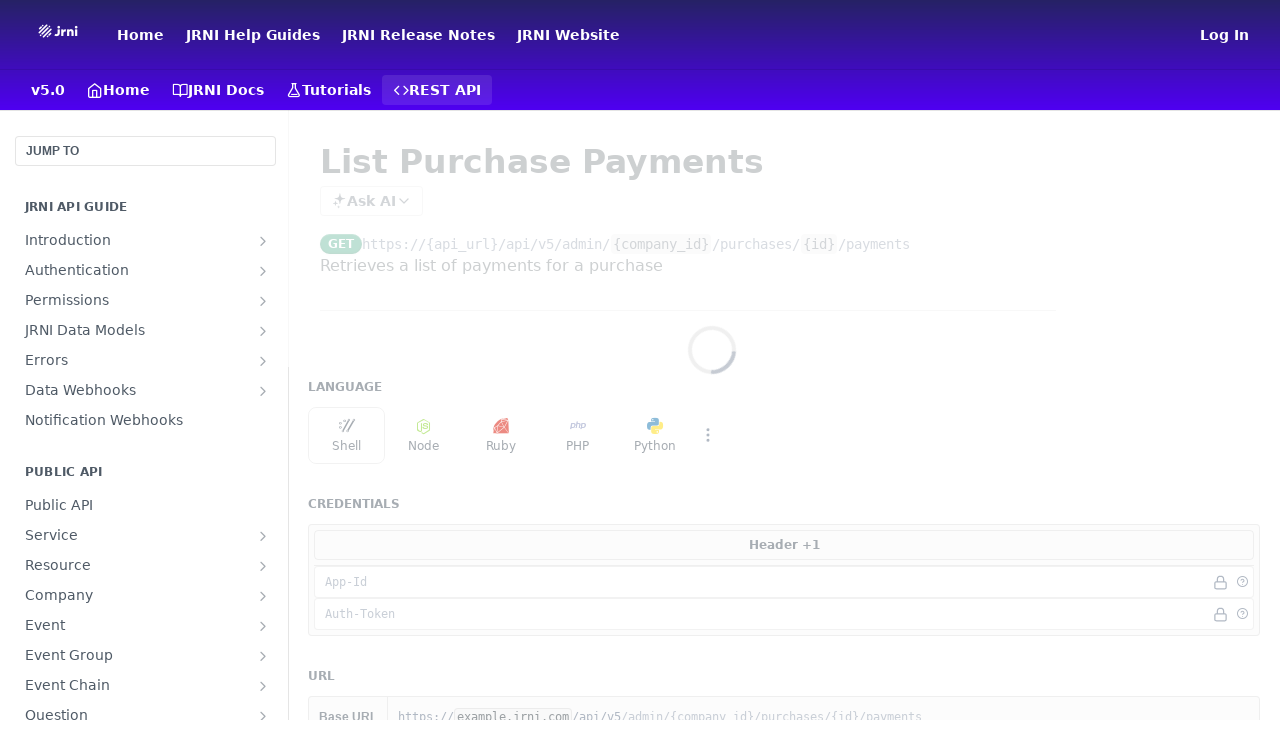

--- FILE ---
content_type: application/javascript; charset=UTF-8
request_url: https://cdn.readme.io/public/hub/web/routes-Reference.eb5d4f954105e5aafba1.js
body_size: 85877
content:
!function(){try{var e="undefined"!=typeof window?window:"undefined"!=typeof global?global:"undefined"!=typeof self?self:{},t=(new Error).stack;t&&(e._sentryDebugIds=e._sentryDebugIds||{},e._sentryDebugIds[t]="5402ede8-a3ea-4ce8-a39c-ea01cc5b309b",e._sentryDebugIdIdentifier="sentry-dbid-5402ede8-a3ea-4ce8-a39c-ea01cc5b309b")}catch(e){}}();var _global="undefined"!=typeof window?window:"undefined"!=typeof global?global:"undefined"!=typeof self?self:{};_global.SENTRY_RELEASE={id:"5.575.0"},(self.__LOADABLE_LOADED_CHUNKS__=self.__LOADABLE_LOADED_CHUNKS__||[]).push([[1313,4564],{3514:(e,t,n)=>{var r=n(195),a=n(28486),o=n(3283),i=n(53142),s=n(36529),c=n(75853),l=n(84882),u=n(8666),d=Object.prototype.hasOwnProperty;e.exports=function(e){if(null==e)return!0;if(s(e)&&(i(e)||"string"==typeof e||"function"==typeof e.splice||c(e)||u(e)||o(e)))return!e.length;var t=a(e);if("[object Map]"==t||"[object Set]"==t)return!e.size;if(l(e))return!r(e).length;for(var n in e)if(d.call(e,n))return!1;return!0}},32929:(e,t,n)=>{"use strict";n.d(t,{A:()=>r});const r={"GettingStarted-Header":"GettingStarted-Header1XIB_KpLpRsz","GettingStarted-Playground":"GettingStarted-Playground3qmZm1mU_j6J","GettingStarted-Playground-Section":"GettingStarted-Playground-SectionolgqW8_YpNuU","GettingStarted-Playground-Section-Params":"GettingStarted-Playground-Section-Params3JVwb38k7HHn","GettingStarted-Wrapper":"GettingStarted-WrapperWo8zdKsyenVk","GettingStarted-Footer":"GettingStarted-Footer2I4WmwDQXqoS","GettingStarted-Sidebar":"GettingStarted-Sidebar3W_dhhazkf-v","SectionHeading-stepnumber":"SectionHeading-stepnumber1-_9UobMRKIZ","SectionHeading-title":"SectionHeading-title1O-A-UzFkXD3",SectionHeading:"SectionHeading3I9QZ3d-4y6L",MyRequests:"MyRequests3EgiqRBo9n_y","MyRequests-content":"MyRequests-contentOZFWf8ARrzjB","MyRequests-content_min-height":"MyRequests-content_min-heightimwZVaR1gEW_"}},84832:(e,t,n)=>{"use strict";n.d(t,{A:()=>r});const r={GraphContainer:"GraphContainer3yiktdSqpRRy"}},7827:(e,t,n)=>{"use strict";n.d(t,{A:()=>r});const r={"Main-QuickNav-container":"Main-QuickNav-container1OiLvjSDusO6",APISectionHeader_subheading:"APISectionHeader_subheadingLHm6xrZdHirJ","Footer-desktop":"Footer-desktop1Hf-2fUBeoe2","Footer-mobile":"Footer-mobileOGO_ewpg_gOk",NextStepsDivider:"NextStepsDivider2wROhuxj973D",TempBanner:"TempBanner1ihzD9LCxrY6",OAuthRedirect:"OAuthRedirectYyU_2Y1qWnu2","OAuthRedirect-heading":"OAuthRedirect-headingF15g70TKdy0w","OAuthRedirect-paragraph":"OAuthRedirect-paragraph1nUlviLlkD4a"}},91467:(e,t,n)=>{"use strict";n.d(t,{A:()=>r});const r={"Param-select":"Param-select3zpmIPk4ibrt","Param-fileInput":"Param-fileInput12ISIv5D1a4d","Param-fileInput-button":"Param-fileInput-button3aAg8glplpGM","Param-fileInput-input":"Param-fileInput-input1UcvYXwi0qWH","Param-fileInfo":"Param-fileInfo34dsZaqMy95h","Param-fileInfo-name":"Param-fileInfo-name2j2bJ1oTgu0t","Param-fileInfo-description":"Param-fileInfo-descriptionRl_69jIGAioR",InputDropdown:"InputDropdownOzifjjbrJipm",InputTooltip:"InputTooltip1GvISquToKz7","InputTooltip-description":"InputTooltip-description18l9xwu_u1FD","InputTooltip-validation-icon":"InputTooltip-validation-icon2whZkhKF_OPc","InputTooltip-validation-key":"InputTooltip-validation-keyasQWMRGp7w4D","InputTooltip-validation-value":"InputTooltip-validation-valueAvDLY4brW9Pp"}},48217:(e,t,n)=>{"use strict";n.d(t,{A:()=>r});const r={Param:"Param1QyvwHroaCgH","Param-contentWrapper":"Param-contentWrapperSyEvmlFFCPfu","Param-left":"Param-left7tTo9KK0E0kY","Param-header":"Param-header3wXBpbDTP1O6","Param-name":"Param-nameU7CntAa90Wvb",Param_topLevel:"Param_topLevel3D0ZGlu38rkq",Fieldset:"Fieldset2vG8BhSgq0S6","Param-additionalProperties":"Param-additionalProperties34GH02bV064Q","Param-additionalProperties-label":"Param-additionalProperties-label1irSXh_D6bAT",ParamAdditional:"ParamAdditional2UhPEMzHyIoN",Collapsed:"Collapseda2tBtFifUAjo","Param-expand_expanded":"Param-expand_expanded1n7i9TJe-7le","Param-expand":"Param-expand33S7_GjvrvPv","Param-multischema":"Param-multischema22mD5ZGpZ3nB","Param-form":"Param-form1SoAutupIaz3","Param-expand-button":"Param-expand-button1ktY2S68FWc_","AccordionMultiSchema-option":"AccordionMultiSchema-option17qX9ONlOmx9","Param-expand-button_expanded":"Param-expand-button_expanded3JixjexEptJj","AccordionMultiSchema-description":"AccordionMultiSchema-description1F21sTCxllrT","Param-expand-label":"Param-expand-label4ycK3GLSAQ9k","Param-additionalProperties-button":"Param-additionalProperties-button2KcZVF26-mLl","Param-children":"Param-children1oL5oQqVqcMg","Param-additionalProperties-button_expanded":"Param-additionalProperties-button_expanded1DNwp5iki9VE","icon-x":"icon-xlOxpNWNU4vf9",icon:"icon1m5xL6gJ34T0","Param-expand-button-icon":"Param-expand-button-icon1NFKYiweB5qm","Param-additionalProperties-button-icon":"Param-additionalProperties-button-icon3NZwKRIvFyad","Param-expand-button-icon_trash":"Param-expand-button-icon_trash2XkOqYxDNCvq","Param-additionalProperties-button-icon_trash":"Param-additionalProperties-button-icon_trash1BZUq1Qz3iHv","Param-required":"Param-required2cYbu9SjF2YX","Param-is-enum":"Param-is-enum2n9v5ucvI61L","Param-type":"Param-type3QlaE1nrKh1D","Param-deprecated":"Param-deprecatedKGSr1trqsm6y","Param-default-label":"Param-default-label1hC0WUts0w0E","Param-minmax-label":"Param-minmax-labelyVZn6AbLUhbo","Param-description":"Param-description1hAF_4T81MF0","Param-enum-descriptions":"Param-enum-descriptions2_deg3arInwT","Param-enum-descriptions-icon":"Param-enum-descriptions-icon2deFqE6nJa7g","Param-enum-descriptions-summary":"Param-enum-descriptions-summary2nZlnRVo9IuI","Param-enum-descriptions-table":"Param-enum-descriptions-table3gk-8zKM5J_7","Param-enum-section":"Param-enum-section3WXAuBKZANeR","Param-enum-section_compact-label":"Param-enum-section_compact-label2ssR6JGk5fry","Param-enum-section_expanded-container":"Param-enum-section_expanded-containerrWP4ezLjdR4T","Param-enum-section_expanded-container-header":"Param-enum-section_expanded-container-header1hSbNnb_qDmT","Param-enum-section_expanded-container-header_toggle":"Param-enum-section_expanded-container-header_toggleaMaDd-v9URf1","Param-enum-section_expanded-container-values":"Param-enum-section_expanded-container-values7E38Y0wiLzZm","Param-enum-section-item":"Param-enum-section-item2ZnSprX3ic96","Param-enum-section-item-copy":"Param-enum-section-item-copy3Y8sUk2hFP47",Flex_grow:"Flex_grow3GaDRc4nzKV_",DeprecatedAccordion:"DeprecatedAccordion3XkhRouAA8Lh","DeprecatedAccordion-badge":"DeprecatedAccordion-badgeQYVBM36c9eXP","DeprecatedAccordion-header":"DeprecatedAccordion-header1G9fWU10cR1X","ParamAdditional-label":"ParamAdditional-label2M51vVR67B3W","ParamAdditional-input":"ParamAdditional-input2j76Pof-H_D7","Param-response-array":"Param-response-array1g2prDAtI2qk","AccordionMultiSchema-header":"AccordionMultiSchema-headerJGr9v8sf0hNS","AccordionMultiSchema-details":"AccordionMultiSchema-detailsiijeXE64YKRn","AccordionMultiSchema-label":"AccordionMultiSchema-label1Q4bPKGC-K-A"}},75220:(e,t,n)=>{"use strict";n.d(t,{LC:()=>f,lE:()=>h,rD:()=>m,xp:()=>g});var r=n(99497),a=n(16497),o=n(77892),i=n.n(o),s=(n(23922),n(74397),n(3260),n(28200),n(97132),n(93849),n(64982),n(74509),n(18586),n(83902),n(8947),n(22866),n(81198),n(16349),n(96837),n(57627),n(53052)),c=n(73192);function l(e,t){var n=Object.keys(e);if(Object.getOwnPropertySymbols){var r=Object.getOwnPropertySymbols(e);t&&(r=r.filter((function(t){return Object.getOwnPropertyDescriptor(e,t).enumerable}))),n.push.apply(n,r)}return n}function u(e){for(var t=1;t<arguments.length;t++){var n=null!=arguments[t]?arguments[t]:{};t%2?l(Object(n),!0).forEach((function(t){(0,r.A)(e,t,n[t])})):Object.getOwnPropertyDescriptors?Object.defineProperties(e,Object.getOwnPropertyDescriptors(n)):l(Object(n)).forEach((function(t){Object.defineProperty(e,t,Object.getOwnPropertyDescriptor(n,t))}))}return e}function d(e,t){return e.filter((function(e){return t.includes(e.name.toLowerCase())}))}function p(e,t){return e.filter((function(e){return!t.includes(e.name.toLowerCase())}))}function m(e,t){var n=structuredClone(e),r=t.getHeaders();return r.request=r.request.map((function(e){return e.toLowerCase()})),r.response=r.response.map((function(e){return e.toLowerCase()})),n.fullReqHeaders=p(e.requestHeaders,r.request),n.requestHeaders=d(e.requestHeaders,r.request),n.fullResHeaders=p(e.responseHeaders,r.response),n.responseHeaders=d(e.responseHeaders,r.response),n.request.log.entries[0].request.headers=n.requestHeaders,n}function h(e,t){var n,r,a=null==e||null===(n=e.entries[0])||void 0===n||null===(r=n.request)||void 0===r?void 0:r.url;return t&&a&&(e.entries[0].request.url="https://try.readme.io/".concat(a)),e}function f(e,t){var n,r,a,o=arguments.length>2&&void 0!==arguments[2]?arguments[2]:{},i=o&&o.resolveWithoutMethod;try{var s=new URL(e.url);if(/readme.io/.test(s.host)){a=JSON.parse(JSON.stringify(e));var c=s.host.split(".");c.pop(),s.host=c.join(".").concat(".com"),a.url=s.href,a.request.log.entries.forEach((function(e){e.request.url=s.href}))}}catch(e){}return t.forEach((function(t,o){try{var s=a?a.url:e.url,c=i?t.findOperationWithoutMethod(s):t.findOperation(s,e.method);c&&(n=c,r=o)}catch(e){}})),{logOperation:n,index:r}}function g(e,t,n){return y.apply(this,arguments)}function y(){return(y=(0,a.A)(i().mark((function e(t,n,r){var a,o,l,d,p,m,h,f,g,y,v,b,A,j,x,P,O,I,w,N,k,S,E,D,C;return i().wrap((function(e){for(;;)switch(e.prev=e.next){case 0:return f=null==n||null===(a=n.log)||void 0===a||null===(o=a.entries)||void 0===o||null===(l=o[0])||void 0===l?void 0:l.request,g=f.headers,y=f.queryString,v=f.url,b=f.method,A={id:"unknown",label:"unknown",email:"unknown"},e.next=5,(0,c.Fx)(t,{request:f},A,r);case 5:return j=e.sent,x=j.log,P=(null===(d=x.request)||void 0===d||null===(p=d.log)||void 0===p||null===(m=p.entries)||void 0===m||null===(h=m[0])||void 0===h?void 0:h.response)||{},O=P.headers,I=P.content,w=r.status,N=(new Date).toString(),k=v,v.startsWith("https://try.readme.io/")&&(k=v.replace("https://try.readme.io/",""),null!==(S=x.request)&&void 0!==S&&null!==(E=S.log)&&void 0!==E&&null!==(D=E.entries)&&void 0!==D&&null!==(C=D[0])&&void 0!==C&&C.request&&(x.request.log.entries[0].request.url=k)),e.abrupt("return",u(u({},x),{},{queryString:y,requestHeaders:g,responseHeaders:O,responseBody:I,status:w,method:b,url:k,useragent:{name:"ReadMe-API-Explorer",platform:"ReadMe"},id:(0,s.A)(),startedDateTime:N,createdAt:N,isMock:!0}));case 13:case"end":return e.stop()}}),e)})))).apply(this,arguments)}},73192:(e,t,n)=>{"use strict";n.d(t,{zS:()=>d,Fx:()=>h});n(14292),n(16349),n(51680),n(26494);var r=n(16497),a=n(34586),o=n(77892),i=n.n(o),s=(n(83902),n(28200),n(93849),n(64982),n(74509),n(8947),n(17251)),c=n(95527);function l(e,t){var n="undefined"!=typeof Symbol&&e[Symbol.iterator]||e["@@iterator"];if(!n){if(Array.isArray(e)||(n=function(e,t){if(e){if("string"==typeof e)return u(e,t);var n={}.toString.call(e).slice(8,-1);return"Object"===n&&e.constructor&&(n=e.constructor.name),"Map"===n||"Set"===n?Array.from(e):"Arguments"===n||/^(?:Ui|I)nt(?:8|16|32)(?:Clamped)?Array$/.test(n)?u(e,t):void 0}}(e))||t&&e&&"number"==typeof e.length){n&&(e=n);var r=0,a=function(){};return{s:a,n:function(){return r>=e.length?{done:!0}:{done:!1,value:e[r++]}},e:function(e){throw e},f:a}}throw new TypeError("Invalid attempt to iterate non-iterable instance.\nIn order to be iterable, non-array objects must have a [Symbol.iterator]() method.")}var o,i=!0,s=!1;return{s:function(){n=n.call(e)},n:function(){var e=n.next();return i=e.done,e},e:function(e){s=!0,o=e},f:function(){try{i||null==n.return||n.return()}finally{if(s)throw o}}}}function u(e,t){(null==t||t>e.length)&&(t=e.length);for(var n=0,r=Array(t);n<t;n++)r[n]=e[n];return r}var d=function(e,t,n){var r=!(0,c.P)(t);if(!Object.keys((null==e?void 0:e.user)||{}).length)return{label:"",email:"",id:r?(0,c.k)(t):null!=t?t:""};var a=(null!=e?e:{}).user,o=t||(0,s.PG)(a,n),i=a.label||a.name||"",l=a.email;return{id:r?(0,c.k)(o):o,label:i,email:l}},p=function(e){if(!e)return[];var t,n=[],r=l(e.entries());try{for(r.s();!(t=r.n()).done;){var o=t.value;if(2===o.length){var i=(0,a.A)(o,2),s=i[0],c=i[1];n.push({name:s,value:c})}}}catch(e){r.e(e)}finally{r.f()}return n},m=function(e,t,n,r,a){var o={name:"readme-api-explorer",version:"1.0"},i={status:e.status,statusText:e.statusText,headers:p(e.headers),content:{mimeType:e.headers["content-type"]||"application/json",size:t.length,text:t}};return{subdomain:a,log:{development:!1,group:r,request:{log:{creator:o,entries:[{time:1,startedDateTime:(new Date).toString(),request:n.request,response:i}]}},_version:3}}},h=function(){var e=(0,r.A)(i().mark((function e(t,n,r,a){var o;return i().wrap((function(e){for(;;)switch(e.prev=e.next){case 0:return o="",e.prev=1,e.next=4,a.text();case 4:return o=e.sent,e.abrupt("return",m(a,o,n,r,t));case 8:return e.prev=8,e.t0=e.catch(1),e.abrupt("return",m(a,o,n,r,t));case 11:case"end":return e.stop()}}),e,null,[[1,8]])})));return function(t,n,r,a){return e.apply(this,arguments)}}()},87928:(e,t,n)=>{"use strict";n.d(t,{A:()=>c});var r=n(32816),a=n(49555),o=n(92207),i=n.n(o),s=n(14041);function c(e){var t,n,o,c=(0,s.useState)((null==e||null===(t=e.dereferencing)||void 0===t?void 0:t.complete)||!1),l=(0,a.A)(c,2),u=l[0],d=l[1];return(0,s.useEffect)((function(){var t;null!=e&&null!==(t=e.api)&&void 0!==t&&t._id&&d(!1)}),[null==e||null===(n=e.api)||void 0===n?void 0:n._id]),(0,s.useEffect)((function(){var t=!1;function n(){return(n=(0,r.A)(i().mark((function n(){return i().wrap((function(n){for(;;)switch(n.prev=n.next){case 0:return n.prev=0,n.next=3,e.dereference();case 3:n.next=7;break;case 5:n.prev=5,n.t0=n.catch(0);case 7:t||d(!0);case 8:case"end":return n.stop()}}),n,null,[[0,5]])})))).apply(this,arguments)}return u||function(){n.apply(this,arguments)}(),function(){t=!0}}),[u,null==e||null===(o=e.api)||void 0===o?void 0:o._id]),{isDereferenced:u}}},99393:(e,t,n)=>{"use strict";n.d(t,{A:()=>o});var r=n(14041),a=n(36511);function o(){var e,t=(0,r.useContext)(a.vz).project;return{isDevDashEnabled:(null==t||null===(e=t.metrics)||void 0===e?void 0:e.monthlyLimit)>0}}},76441:(e,t,n)=>{"use strict";n.d(t,{A:()=>O});n(83902),n(23922),n(96837),n(57627);var r=n(32816),a=n(67136),o=n(49555),i=n(92207),s=n.n(i),c=(n(26719),n(16349),n(51680),n(26494),n(93849),n(64982),n(74509),n(97132),n(81198),n(8947),n(74397),n(3260),n(5373)),l=n(42752),u=n(21396),d=n.n(u),p=n(20124),m=n.n(p),h=n(14041),f=n(33829),g=n(36511),y=n(47723),v=n(62121),b=n(6241);function A(e,t){var n=Object.keys(e);if(Object.getOwnPropertySymbols){var r=Object.getOwnPropertySymbols(e);t&&(r=r.filter((function(t){return Object.getOwnPropertyDescriptor(e,t).enumerable}))),n.push.apply(n,r)}return n}function j(e){for(var t=1;t<arguments.length;t++){var n=null!=arguments[t]?arguments[t]:{};t%2?A(Object(n),!0).forEach((function(t){(0,a.A)(e,t,n[t])})):Object.getOwnPropertyDescriptors?Object.defineProperties(e,Object.getOwnPropertyDescriptors(n)):A(Object(n)).forEach((function(t){Object.defineProperty(e,t,Object.getOwnPropertyDescriptor(n,t))}))}return e}var x=m()("readme:explorer:oauth");function P(){var e=new Uint8Array(32);crypto.getRandomValues(e);var t=Array.from(e).map((function(e){return String.fromCharCode(e)})).join("");return btoa(t).replace(/\+/g,"-").replace(/\//g,"_").replace(/=/g,"")}function O(e){var t,n,a,i,u=e.securitySchemeKey,p=e.source,m=(0,h.useContext)(g.vz).project,A=(0,h.useContext)(g.se),O=A.is_stable,I=A.version,w="".concat(m.fullBaseUrl).concat(O?"":"/v".concat(I)).replace(/\/$/,""),N=(0,h.useState)(""),k=(0,o.A)(N,2),S=k[0],E=k[1],D=(0,h.useState)(null),C=(0,o.A)(D,2),M=C[0],R=C[1],T=(0,h.useState)(!1),F=(0,o.A)(T,2),q=F[0],_=F[1],z=(0,v.ud)((function(e){var t;return null===(t=e.auth.oauth.schemes[u])||void 0===t?void 0:t.draftState.selectedFlow})),L=(0,v.ud)((function(e){var t,n,r,a,o,i,s,c,l,d,p,m,h,f,g,y;return[e.isReady,null===(t=e.auth.oauth.schemes[u])||void 0===t?void 0:t.draftState.clientId,null===(n=e.auth.oauth.schemes[u])||void 0===n?void 0:n.draftState.clientSecret,null===(r=e.auth.oauth.schemes[u])||void 0===r?void 0:r.draftState.codeVerifier,e.form.fullServerUrl,null===(a=e.auth.oauth.schemes[u])||void 0===a?void 0:a.proxyEnabled,"authorizationCode"===z?null===(o=e.auth.oauth.schemes[u])||void 0===o||null===(i=o.flows)||void 0===i||null===(s=i[z])||void 0===s?void 0:s.authorizationUrl:void 0,null===(c=e.auth.oauth.schemes[u])||void 0===c||null===(l=c.flows)||void 0===l||null===(d=l[z])||void 0===d?void 0:d.tokenUrl,null===(p=e.auth.oauth.schemes[u])||void 0===p?void 0:p.draftState.redirectUri,null===(m=e.auth.oauth.schemes[u])||void 0===m?void 0:m.scopeSeparator,(null===(h=e.auth.oauth.schemes[u])||void 0===h?void 0:h.draftState.selectedScopes)||[],(null===(f=e.auth.oauth.schemes[u])||void 0===f?void 0:f.draftState.state)||"",null===(g=e.auth.oauth.schemes[u])||void 0===g?void 0:g.draftState.status,null===(y=e.auth.oauth.schemes[u])||void 0===y?void 0:y.useInsecureClientAuthentication,e.auth.updateOAuthStatus]})),B=(0,o.A)(L,15),G=B[0],U=B[1],W=B[2],V=B[3],H=B[4],K=B[5],Z=B[6],Y=B[7],Q=B[8],X=B[9],J=B[10],$=B[11],ee=B[12],te=B[13],ne=B[14],re=(0,y.Ay)((function(){var e,t,n,r,a=null===(e=re())||void 0===e||null===(t=e.oauth)||void 0===t||null===(n=t.schemes)||void 0===n||null===(r=n[u])||void 0===r?void 0:r.draftState;("original"===p&&("pending"===ee||"received"===ee)||"redirect"===p&&q)&&a&&(x("received new local storage data",a),se(a))})).getStoredAuth,ae=(0,h.useState)(null===(t=re())||void 0===t||null===(n=t.oauth)||void 0===n||null===(a=n.schemes)||void 0===a||null===(i=a[u])||void 0===i?void 0:i.draftState),oe=(0,o.A)(ae,2),ie=oe[0],se=oe[1],ce=(0,h.useMemo)((function(){var e=[Z,Y].map((function(e){return e&&!(0,l.AY)(e)?"".concat(H).concat(e):e}));return x("regenerating authorization and token URLs",{rawAuthorizationUrl:Z,rawTokenUrl:Y,fullServerUrl:H,fullUrls:e}),e}),[H,Z,Y]),le=(0,o.A)(ce,2),ue=le[0],de=le[1],pe=(0,h.useCallback)((function(e,t){x("setting failure state",{stateInput:e,error:t}),ne(u,j(j({},t),{},{state:e||"",status:"failure"})),E("Sorry, something went wrong. Please close this window and try again.")}),[u,ne]),me=(0,h.useCallback)(function(){var e=(0,r.A)(s().mark((function e(t){var n,r,a,o;return s().wrap((function(e){for(;;)switch(e.prev=e.next){case 0:n="".concat(w,"/oauth2-redirect"),r="".concat(u).concat(b.UD).concat((0,f.A)()),x("submitting client form",{newState:r,newRedirectUri:n,pkce:t}),a={redirectUri:n,state:r,status:"pending"},t?(o=P(),a.codeVerifier=o,x("generated PKCE code verifier",{state:r,codeVerifier:o})):(a.codeVerifier=void 0,x("clearing PKCE code verifier because PKCE is disabled",{state:r})),ne(u,a);case 6:case"end":return e.stop()}}),e)})));return function(t){return e.apply(this,arguments)}}(),[w,u,ne]),he=(0,h.useCallback)(function(){var t=(0,r.A)(s().mark((function t(n){var r,a,o,i,l,d,p,m;return s().wrap((function(t){for(;;)switch(t.prev=t.next){case 0:_(!0),t.prev=1,r=!1!==K?"https://try.readme.io/".concat(de):de,a=new Headers({"content-type":"application/x-www-form-urlencoded"}),o=new URLSearchParams,t.t0=n.type,t.next="authorizationCode"===t.t0?8:(t.t0,14);break;case 8:return o.set("grant_type","authorization_code"),o.set("code",n.code),o.set("redirect_uri",Q),V&&(o.set("code_verifier",V),x("including PKCE code verifier in token request")),i="received",t.abrupt("break",18);case 14:return o.set("grant_type","client_credentials"),J.length&&o.set("scope",J.join(X)),i="done",t.abrupt("break",18);case 18:return V?W?(o.set("client_id",U),o.set("client_secret",W)):o.set("client_id",U):te?(o.set("client_id",U),o.set("client_secret",W)):a.set("authorization","Basic ".concat(btoa("".concat(U,":").concat(W)))),x("making token request",{proxiedTokenUrl:r,headers:a,payload:o.toString()}),t.next=22,fetch(r,{method:"POST",headers:a,body:o.toString()});case 22:return l=t.sent,x("received status: ".concat(l.status)),t.next=26,l.text();case 26:d=t.sent,p=(0,c.GC)(l.status),x("response text: ".concat(d)),m={};try{m=JSON.parse(d)}catch(e){x("failed to parse response body",e),m={error_description:"Failed to parse response body: ".concat(e.message)}}x("parsed response body",{body:m}),l.ok&&m.access_token?ne(u,{response:m,state:$,status:i}):pe("state"in e?e.state:$,{error:m.error?"".concat(p.code," ").concat(p.message,": Received the following error when attempting to request a token: ").concat(m.error):"".concat(p.code," ").concat(p.message,": There was an issue requesting the token. Please verify your client credentials and try again."),error_description:m.error_description||"raw response: ".concat(d)}),t.next=38;break;case 35:t.prev=35,t.t1=t.catch(1),pe("state"in e?e.state:$,{error:"There was an issue requesting the token. Please verify your client credentials and try again.",error_description:t.t1.message});case 38:case"end":return t.stop()}}),t,null,[[1,35]])})));return function(e){return t.apply(this,arguments)}}(),[U,W,V,e,K,Q,X,u,J,pe,$,de,ne,te]),fe=(0,h.useCallback)(function(){var t=(0,r.A)(s().mark((function t(n){return s().wrap((function(t){for(;;)switch(t.prev=t.next){case 0:if(!(G&&!q&&U&&(W||V)&&$&&"pending"===ee&&de)){t.next=19;break}if("authorizationCode"!==z){t.next=15;break}if(x("constructing token request for authorization code flow",{code:n,input:e,state:$}),"redirect"===e.source&&e.state&&e.state===$){t.next=7;break}pe("",{error:"Sorry, something went wrong. Please try again."}),t.next=13;break;case 7:if(n){t.next=11;break}pe(e.state,{error:"There was an issue requesting the token. Please verify your client credentials and try again."}),t.next=13;break;case 11:return t.next=13,he({code:n,type:"authorizationCode"});case 13:t.next=19;break;case 15:if("clientCredentials"!==z){t.next=19;break}return x("constructing token request for client credentials flow",{state:$}),t.next=19,he({type:"clientCredentials"});case 19:case"end":return t.stop()}}),t)})));return function(e){return t.apply(this,arguments)}}(),[U,W,V,he,e,q,G,z,pe,$,ee,de]);return(0,h.useEffect)((function(){if("authorizationCode"===z&&!M&&U&&$&&Q&&"original"===p&&"pending"===ee){var e=new URLSearchParams({response_type:"code",client_id:U,redirect_uri:Q,state:$});if(J.length&&e.set("scope",J.join(X)),V)try{var t=(a=V,o=d().SHA256(a),d().enc.Base64.stringify(o).replace(/\+/g,"-").replace(/\//g,"_").replace(/=/g,""));e.set("code_challenge",t),e.set("code_challenge_method","S256"),x("added PKCE parameters to authorization request",{codeChallenge:t})}catch(e){return x("failed to generate code challenge",e),void pe($,{error:"Failed to generate PKCE code challenge. Please try again."})}var n="".concat(ue,"?").concat(e.toString());x("attempting to open authorization window",{url:n,withPKCE:!!V});var r=window.open(n,"authorizationWindow","popup");if(!r)return void pe($,{error:"Sorry, the authorization popup window was blocked. Please try again."});R(r)}else"clientCredentials"===z&&U&&"original"===p&&"pending"===ee&&(x("invoking makeTokenRequest for client credentials flow"),fe());var a,o}),[ue,M,U,V,fe,Q,X,z,J,pe,p,$,ee]),(0,h.useEffect)((function(){if("original"===p){var t;if((null==ie?void 0:ie.state)===$)"received"===(null==ie?void 0:ie.status)&&"done"!==ee?t={state:$,status:"done"}:"failure"===(null==ie?void 0:ie.status)&&"failure"!==ee&&(t={state:$,status:"failure"}),x("state matches local storage, updating store accordingly",{localStorageData:ie,state:$,status:ee,updatedStatus:t}),t&&ne(u,j(j({},ie),t));b.ug.includes(ee)&&(x("cleaning up window and resetting data flag",{isDataPresentForTokenRequest:q,localStorageData:ie,state:$,status:ee}),q&&(x("resetting isDataPresentForTokenRequest"),_(!1)),M&&(x("closing authorization window"),M.close(),R(null)))}else"redirect"===p&&("done"===(null==ie?void 0:ie.status)&&(null==ie?void 0:ie.state)===$&&$===e.state?(x("redirect window can now be closed due to success state",{localStorageData:ie,input:e,state:$}),E("You may now close this window.")):"pending"===(null==ie?void 0:ie.status)||$===e.state&&e.state||(x("redirect window can now be closed due to non-success state",{localStorageData:ie,input:e,state:$}),E("Sorry, something went wrong. Please close this window and try again.")))}),[M,e,q,ie,u,p,$,ee,ne]),(0,h.useEffect)((function(){var e;if("original"===p&&M){x("starting interval to check if authorization window was closed");var t=0;e=setInterval((function(){null!=M&&M.closed&&"pending"===ee&&(x("authorization window was closed, updating status"),pe($,{error:"The authorization window was closed before authorization was completed. Please try again."}),clearInterval(e)),(t+=1)>6e3&&(x("authorization window timed out, closing"),pe($,{error:"Sorry, your authorization request timed out."}),clearInterval(e))}),50)}return function(){return clearInterval(e)}}),[M,pe,p,$,ee]),{authCodeWindowResult:S,makeTokenRequest:fe,submitClientCredentials:me}}},74814:(e,t,n)=>{"use strict";n.d(t,{A:()=>i});n(83902),n(16349),n(23922),n(96837),n(57627);var r=n(67136);function a(e,t){var n=Object.keys(e);if(Object.getOwnPropertySymbols){var r=Object.getOwnPropertySymbols(e);t&&(r=r.filter((function(t){return Object.getOwnPropertyDescriptor(e,t).enumerable}))),n.push.apply(n,r)}return n}function o(e){for(var t=1;t<arguments.length;t++){var n=null!=arguments[t]?arguments[t]:{};t%2?a(Object(n),!0).forEach((function(t){(0,r.A)(e,t,n[t])})):Object.getOwnPropertyDescriptors?Object.defineProperties(e,Object.getOwnPropertyDescriptors(n)):a(Object(n)).forEach((function(t){Object.defineProperty(e,t,Object.getOwnPropertyDescriptor(n,t))}))}return e}const i=function(e,t,n){var r,a;return o(o(o({},n),null===(r=e.rdmd)||void 0===r?void 0:r.opts),null===(a=t.rdmd)||void 0===a?void 0:a.opts)}},62116:(e,t,n)=>{"use strict";n.d(t,{A:()=>a});var r=n(74652);n(81198),n(81203),n(97132);function a(e,t){if(!e||!t)return[];var n=t.replace(/\/+$/,"");function a(e){var t=arguments.length>1&&void 0!==arguments[1]?arguments[1]:[];return e.find((function(e){return e.slug===n}))?t:e.map((function(e){return e.pages&&e.pages.length>0?a(e.pages,[].concat((0,r.A)(t),[{title:e.title,slug:e.slug}])):null})).find((function(e){return null!==e}))||null}return e.map((function(e){var t=[{title:e.title,slug:null}];return e.pages&&e.pages.length>0?a(e.pages,t):null})).find((function(e){return null!==e}))||[]}},50399:(e,t,n)=>{"use strict";n.d(t,{e:()=>d,f:()=>u});n(83902),n(16349),n(23922),n(96837),n(57627);var r=n(67136),a=n(55384),o=n(25686),i=n(36748),s=n(28268),c=n(73599);function l(e,t){var n=Object.keys(e);if(Object.getOwnPropertySymbols){var r=Object.getOwnPropertySymbols(e);t&&(r=r.filter((function(t){return Object.getOwnPropertyDescriptor(e,t).enumerable}))),n.push.apply(n,r)}return n}function u(e,t){var n="string"==typeof e?new Date(e):e,r=new Date,l=new Intl.RelativeTimeFormat(t,{numeric:"auto"}),u=(0,a.A)(n,r);if(Math.abs(u)<1)return"just-now";if(Math.abs(u)<60)return l.format(u,"minute");var d=(0,o.A)(n,r);if(Math.abs(d)<24)return l.format(d,"hour");var p=(0,i.A)(n,r);if(Math.abs(p)<30)return l.format(p,"day");var m=(0,s.A)(n,r);return Math.abs(m)<12?l.format(m,"month"):l.format((0,c.A)(n,r),"year")}function d(e,t,n){var a="string"==typeof e?new Date(e):e;return Intl.DateTimeFormat(t,function(e){for(var t=1;t<arguments.length;t++){var n=null!=arguments[t]?arguments[t]:{};t%2?l(Object(n),!0).forEach((function(t){(0,r.A)(e,t,n[t])})):Object.getOwnPropertyDescriptors?Object.defineProperties(e,Object.getOwnPropertyDescriptors(n)):l(Object(n)).forEach((function(t){Object.defineProperty(e,t,Object.getOwnPropertyDescriptor(n,t))}))}return e}({dateStyle:"long"},n)).format(a)}},70500:(e,t,n)=>{"use strict";n.d(t,{A:()=>R});var r=n(49555),a=n(31085),o=n(14041),i=n(87806),s=n(36511),c=n(13782),l=n(50401),u=n(72456),d=n(35564),p=n(16540),m=n(38644),h=n(60248),f=n(43265),g=n(53788),y=(n(97132),n(28200),n(86090)),v=n(31683),b=n(62121),A=n(50399),j=n(81073),x=n(14008),P=n(31733),O=n(10790),I=n(87918),w=n(79076),N=n(1586),k=n(67591),S=n(16975),E=n(69908);const D={YourAPIKeys:"YourAPIKeys2MvhV90G2H5w","YourAPIKeys-box":"YourAPIKeys-boxI574yDGuGQUN","YourAPIKeys-table":"YourAPIKeys-tableIh_7vOCXblKB","YourAPIKeys-button":"YourAPIKeys-buttonpXEZK6uiCXHn","YourAPIKeys-empty-button":"YourAPIKeys-empty-button2oUtzY_Ah393","YourAPIKeys-empty-prompt":"YourAPIKeys-empty-prompt1Ho5bWFQIQLn","YourAPIKeys-empty-prompt-icon":"YourAPIKeys-empty-prompt-icon37ag88Jrt4B-","YourAPIKeys-lastSeen":"YourAPIKeys-lastSeen3wVBvjqymquZ","YourAPIKeys-lastSeen-date":"YourAPIKeys-lastSeen-date2TSGmiBfFE79","YourAPIKeys-iconCheck":"YourAPIKeys-iconCheck1sioFDrnKvBq","YourAPIKeys-overflow":"YourAPIKeys-overflowIfZIF3A8-jXh"};const C=function(e){var t=e.oas,n=(0,i.Bd)().t,c=(0,v.A)(D,"YourAPIKeys"),l=(0,o.useContext)(s.Rs).isAdmin,d=(0,o.useContext)(s.vz).project,m=(0,o.useContext)(s.jT).user,h=(0,b.ud)((function(e){return[e.auth.group,e.auth.groups,e.auth.updateGroup,e.auth.isGroupLoggedIn]})),f=(0,r.A)(h,4),g=f[0],C=f[1],M=f[2],R=f[3],T=(0,b.f8)((function(e){return[e.isSuperHub,e.language]})),F=(0,r.A)(T,2),q=F[0],_=F[1],z=(0,y.zy)().pathname,L=(0,j.A)({fetchTrendData:!0}).keysSortedByLastUsed,B=Boolean(C&&C.length)||R,G=(0,o.useCallback)((function(e){M({apiDefinition:t,groupId:e,user:m})}),[t,M,m]),U=[[n("auth.apiKey"),n("auth.label"),[n("auth.lastUsed"),0,"left",c("-lastSeen")],""]],W=(0,o.useMemo)((function(){return null==L?void 0:L.map((function(e,t){var n=e.apiKey,r=e.dataSet,o=e.name,i=e.labels,s=e.lastUsed;return[(0,a.jsx)(I.A,{apiKey:n,className:c("-ObfuscatedAPIKey"),conceal:"before"},"".concat(t,"-apikey")),(0,a.jsx)("p",{className:c("-overflow"),children:(0,a.jsx)(S.Ay,{content:o,children:(0,a.jsx)("span",{children:o})})},"".concat(t,"-label")),(0,a.jsxs)(p.A,{align:"center",className:c("-lastSeen"),gap:"md",justify:"start",children:[(0,a.jsx)("span",{className:c("-lastSeen-date"),children:s?(0,A.e)(new Date(s),_,{dateStyle:"short"}):"-"}),(0,a.jsx)("div",{className:c("-lastSeen-sparkline"),children:(0,a.jsx)(N.A,{data:(null==r?void 0:r.data)||{},height:"15px",labels:i||[],maxWidth:"80px"})})]},"".concat(t,"-lastSeen")),(0,a.jsx)(a.Fragment,{children:g===n?(0,a.jsx)("i",{className:c("-iconCheck","icon-check1")},"".concat(t,"-apikey-check")):(0,a.jsx)(S.Ay,{content:"Use API Key",children:(0,a.jsx)(P.A,{className:c("-button"),ghost:!0,kind:"minimum",onClick:function(){return G(n)},size:"xs",children:(0,a.jsx)("i",{className:"icon-check1"})},"".concat(t,"-apikey-button"))})})]}))}),[L,c,_,g,G]);return B?(0,a.jsxs)("section",{className:c("&"),children:[(0,a.jsx)(u.A,{heading:(0,a.jsxs)(p.A,{align:"center",gap:"xs",justify:"start",children:[(0,a.jsx)(E.A,{})," ",n("apiConfig.yourApiKeys")]})}),(0,a.jsx)(x.A,{className:c("-box"),kind:"rule",children:null!=L&&L.length?(0,a.jsx)(k.A,{body:W,className:c("-table"),head:U}):(0,a.jsxs)(p.A,{align:"center",className:c("-empty-prompt"),gap:"sm",justify:"center",children:[(0,a.jsx)(O.A,{"aria-hidden":"true",className:c("-empty-prompt-icon"),name:"key"}),!!d.webhookEnabled&&(0,a.jsx)("span",{children:n("apiConfig.apiKeysNotFound")}),!l&&!d.webhookEnabled&&(0,a.jsx)("span",{children:n("apiConfig.apiKeysNotSynced")}),!!l&&!d.webhookEnabled&&(0,a.jsx)("span",{children:q?(0,a.jsx)(i.x6,{components:{Button:(0,a.jsx)(P.A,{link:!0,onClick:function(){window.location.hash="/settings/personalized-docs/setup"},style:{color:"inherit"}})},i18nKey:"apiConfig.personalizedDocsSetup"}):(0,a.jsxs)(a.Fragment,{children:["Set up Personalized Docs in your ",(0,a.jsx)("a",{href:"https://dash.readme.com/",children:"dashboard"})," to show users their API keys."]})})]})})]}):(0,a.jsxs)(p.A,{className:c("&"),gap:"sm",layout:"col",children:[(0,a.jsxs)(P.A,{className:c("-empty-button"),href:"/login?redirect_uri=".concat(z),kind:"secondary",size:"xs",text:!0,children:[(0,a.jsx)(O.A,{"aria-hidden":"true",name:"key"}),n("apiConfig.logInPrompt")]}),(0,a.jsx)(x.A,{className:c("-box"),kind:"rule",children:(0,a.jsx)(k.A,{body:[[(0,a.jsx)(w.A,{height:10,width:85}),(0,a.jsx)(w.A,{height:10,width:85}),(0,a.jsx)(w.A,{height:10,width:60}),(0,a.jsx)(a.Fragment,{})],[(0,a.jsx)(w.A,{height:10,width:85}),(0,a.jsx)(w.A,{height:10,width:85}),(0,a.jsx)(w.A,{height:10,width:60}),(0,a.jsx)(a.Fragment,{})]],className:c("-table","-table_empty"),head:U})})]})};var M=n(32929);const R=function(e){var t=e.doc,n=e.inputRef,y=e.oas,v=e.oasPublicUrl,b=e.oauth,A=e.onError,j=e.operation,x=e.requestsEnabled,P=(0,i.Bd)().t,O=(0,o.useContext)(s.vz).project,I=(0,o.useContext)(g.KT),w=I.clearEphemeralHAR,N=I.ephemeralHAR,k=I.setEphemeralHAR,S=(0,o.useState)(null),E=(0,r.A)(S,2),D=E[0],R=E[1];return(0,a.jsxs)("div",{className:M.A["GettingStarted-Wrapper"],children:[(0,a.jsxs)("article",{className:"rm-Article",id:"content",children:[(0,a.jsx)(c.A,{className:M.A["RealtimePage-Header"],doc:t}),(0,a.jsx)(C,{oas:y}),!(null==t||!t.body)&&(0,a.jsx)(m.Ay,{body:t.body},t.slug)]}),(0,a.jsxs)("div",{className:M.A["GettingStarted-Sidebar"],children:[(0,a.jsx)(u.A,{heading:P("apiConfig.credentials")}),(0,a.jsxs)(p.A,{align:"stretch",gap:"md",layout:"col",children:[(0,a.jsx)(h.A,{apiDefinition:y,customLoginEnabled:!!O.oauth_url,hasLegacyUI:!1,inputRef:n,oauth:b,operation:j,setSelectedHar:R}),(0,a.jsx)(f.A,{apiDefinition:y,har:D,onError:A,operation:j,requestsEnabled:x,setResponseHAR:k,url:v}),(0,a.jsx)(l.A,{apiDefinition:y,har:D||N||null,onExampleRemove:w,operation:j,requestsEnabled:x,setSelectedHar:R})]})]}),(0,a.jsx)("div",{className:M.A["GettingStarted-Footer"],children:(0,a.jsx)(d.A,{doc:t,project:O})})]})}},96236:(e,t,n)=>{"use strict";n.d(t,{A:()=>xe});var r=n(49555),a=(n(23922),n(27357),n(81203),n(31085)),o=n(14041),i=n(87806),s=n(36511),c=n(99393),l=n(82297),u=n(62121),d=n(52727),p=n(13782),m=n(50401),h=n(35564),f=n(16540),g=n(63911),y=n(65581),v=n(38644),b=n(60248),A=n(71019),j=n(43265),x=n(53788),P=(n(28200),n(30074)),O=n(31683),I=n(72456),w=n(14008),N=n(53463),k=n(27046),S=n(16975);const E={InfoTable:"InfoTable23-dvsQrDudH","InfoTable-header":"InfoTable-header3S44kW9YxZVV","InfoTable-box-wrapper":"InfoTable-box-wrapper24OmpoQ6gUT8","InfoTable-table":"InfoTable-table3TGDWQ2lNMT_"};const D=function(e){var t=e.info,n=e.error,r=e.isLoading,o=(0,i.Bd)().t,s=(0,O.A)(E,"InfoTable"),c=(0,P.FB)(),l=[c.accessor("title",{header:o("auth.infoTable.title"),minSize:140}),c.accessor("summary",{header:o("auth.infoTable.summary")}),c.accessor("description",{header:o("auth.infoTable.description"),minSize:400}),c.accessor("termsOfService",{header:o("auth.infoTable.termsOfService"),minSize:120}),c.accessor("contact",{header:o("auth.infoTable.contact"),minSize:200,cell:function(e){var t=(0,e.getValue)();return t?(0,a.jsx)(S.Ay,{asTitle:!0,content:(0,a.jsxs)(f.A,{gap:"xs",layout:"col",children:[(0,a.jsx)("b",{children:t.name}),(0,a.jsx)("div",{children:t.email}),(0,a.jsx)("div",{children:t.url})]}),children:(0,a.jsxs)("div",{children:[!(null==t||!t.name)&&(0,a.jsx)(k.mz,{showTooltip:!1,value:t.name})," •"," ",!(null==t||!t.email)&&(0,a.jsx)(k.mz,{showTooltip:!1,value:t.email})," •"," ",!(null==t||!t.url)&&(0,a.jsx)(k.mz,{showTooltip:!1,value:t.url})," •"," "]})}):(0,a.jsx)("span",{children:"-"})}}),c.accessor("license",{header:o("auth.infoTable.license"),minSize:120,cell:function(e){var t=(0,e.getValue)();return t?(0,a.jsxs)(f.A,{gap:0,layout:"col",children:[!(null==t||!t.name)&&(0,a.jsx)(k.mz,{tooltipValue:"".concat(o("auth.infoTable.name"),": ").concat(t.name),value:t.name}),!(null==t||!t.identifier)&&(0,a.jsx)(k.mz,{tooltipValue:"".concat(o("auth.infoTable.identifier"),": ").concat(t.identifier),value:t.identifier}),!(null==t||!t.url)&&(0,a.jsx)(k.mz,{tooltipValue:"".concat(o("auth.infoTable.url"),": ").concat(t.url),value:t.url})]}):(0,a.jsx)("span",{children:"-"})}}),c.accessor("version",{header:o("auth.infoTable.version")})];return(0,a.jsxs)("section",{className:s("&"),children:[(0,a.jsx)(f.A,{align:"center",children:(0,a.jsx)(I.A,{className:s("-header"),heading:o("auth.apiInfo")})}),(0,a.jsx)(w.A,{className:s("-box-wrapper"),kind:"card",children:(0,a.jsx)(N.Ay,{className:s("-table"),columns:l,data:t,hasError:!!n,hidePagination:!0,isLoading:r,onPageChange:function(){},onSort:function(){},page:0,pages:0,sort:{column:"firstName",direction:"desc"},transparentHeader:!0})})]})};n(83902),n(16349),n(96837),n(57627);var C=n(67136),M=(n(97132),n(17897),n(14292),n(18586),n(86565)),R=n.n(M),T=n(45810),F=n.n(T),q=n(86090),_=n(12970),z=n(55809),L=n(75373),B=n(31733),G=n(10313),U=n(10790),W=n(50740),V=n(79076),H=n(1586),K=n(67591);const Z={EmptyStatePrompt:"EmptyStatePromptQhAfTGAFyhPz","EmptyStatePrompt-label":"EmptyStatePrompt-label3uUz2IMZc0nv","EmptyStatePrompt-icon":"EmptyStatePrompt-icon3vffq3X781Gb"};const Y=function(){var e=(0,O.A)(Z,"EmptyStatePrompt");return o.createElement(f.A,{align:"center",className:e("&"),gap:"xs",justify:"start"},o.createElement(U.A,{"aria-hidden":"true",className:e("-icon"),isFont:!0,name:"icon-help-circle"}),o.createElement("span",{className:e("-label")},o.createElement(i.x6,{components:{a:o.createElement("a",{href:"#try-it"})},i18nKey:"apiConfig.emptyStatePrompt"})))};var Q=n(98354),X=n(69908);const J="RealtimeTable-filter2QIDNN4ZsSww",$="RealtimeTable-table-wrapperOwrS1liyEzgA",ee="RealtimeTable-table1tliCohYx8jS",te="RealtimeTable-table-timeELYFhnt-nKzF",ne="RealtimeTable-table-method30q_NxA2SPu1",re="RealtimeTable-table-graph3SFm6YkAV_Af",ae="RealtimeTable_topEndpointskZR1XBYC38oB",oe="RealtimeTable_emptyYEaAJ746ftu7",ie="RealtimeTable_recentRequests2GwGN8bk4wZU",se="RealtimeTable-emptyStateSparkline3iQYlt86BUS0",ce="RealtimeTable1tFDrwIj5Jm3";function le(e,t){var n=Object.keys(e);if(Object.getOwnPropertySymbols){var r=Object.getOwnPropertySymbols(e);t&&(r=r.filter((function(t){return Object.getOwnPropertyDescriptor(e,t).enumerable}))),n.push.apply(n,r)}return n}const ue=function(e){var t,n=e.actions,i=e.columnNames,c=e.ephemeralHAR,l=e.filters,d=e.headings,p=e.isDevDashEnabled,m=e.type,h=(0,q.W6)(),y=((0,o.useContext)(s.Rs)||{}).user,v=(0,u.ud)((function(e){return e.auth.hashedGroup})),b=(0,o.useState)(l[0]),A=(0,r.A)(b,2),j=A[0],x=A[1],P=(0,o.useState)((null==n?void 0:n[0])||{}),O=(0,r.A)(P,2),N=O[0],k=O[1],S=(0,o.useState)(!1),E=(0,r.A)(S,2),D=E[0],M=E[1],T=(0,o.useState)(null==d?void 0:d[0]),Z=(0,r.A)(T,2),ue=Z[0],de=Z[1],pe=(0,o.useMemo)((function(){return F().stringify({groupId:v,rangeLength:p?30:24,resolution:p?"day":"hour",limit:5,subset:D?"error":void 0},_.s)}),[v,D,p]),me=(0,o.useMemo)((function(){var e="requests";return"topEndpoints"!==m?"".concat(e,"/list?").concat(pe):"".concat(e,"/top-endpoints?").concat(pe)}),[pe,m]),he=(0,Q.A)(me,c,(function(e,t){return("topEndpoints"===m?function(e,t){var n=e.reduce((function(e,t){return e+((null==t?void 0:t.total)||0)}),0);return t.reduce((function(e,t){return e+((null==t?void 0:t.total)||0)}),0)>n}(e,t):function(e,t){var n,r,a;if("400 & 500"===(null==l||null===(n=l[1])||void 0===n?void 0:n.label))return!0;var o=(null==t?void 0:t.logs.length)>(null==e?void 0:e.logs.length),i=(null==t||null===(r=t.logs)||void 0===r?void 0:r[0].id)!==(null==e||null===(a=e.logs)||void 0===a?void 0:a[0].id);return o||i}(e,t))||!1})),fe=he.data,ge=void 0===fe?[]:fe,ye=he.isLoading,ve=(0,o.useMemo)((function(){return null==ge?void 0:ge.map((function(e,t){var n=e.operationId;return"".concat(n,"-").concat(t)}))}),[ge]),be=(0,o.useMemo)((function(){if(null==ge||!ge.length){var e=function(e){for(var t=1;t<arguments.length;t++){var n=null!=arguments[t]?arguments[t]:{};t%2?le(Object(n),!0).forEach((function(t){(0,C.A)(e,t,n[t])})):Object.getOwnPropertyDescriptors?Object.defineProperties(e,Object.getOwnPropertyDescriptors(n)):le(Object(n)).forEach((function(t){Object.defineProperty(e,t,Object.getOwnPropertyDescriptor(n,t))}))}return e}({path:(0,a.jsx)(V.A,{width:"180px"}),time:(0,a.jsx)(V.A,{})},"topEndpoints"===m&&{spark:(0,a.jsx)(H.A,{className:se,data:{},labels:[]})});return[new Array(3).fill(e)]}return R()(null==ge?void 0:ge.map((function(e){var t,n={};n.status=(0,a.jsxs)(f.A,{align:"center",gap:"xs",justify:"start",children:[(0,a.jsx)(g.A,{iconOnly:!0,status:e.status}),e.status]});var r=new Date(e.startedDateTime),o="".concat(r.toLocaleDateString()," ").concat(r.toLocaleTimeString([],{hour:"2-digit",minute:"2-digit"}));return n.time=(0,a.jsx)("span",{className:te,title:o,children:o}),n.path=(0,a.jsxs)(a.Fragment,{children:[(0,a.jsx)(L.A,{className:ne,fixedWidth:!0,type:null===(t=e.method)||void 0===t?void 0:t.toLowerCase()})," ",e.path]}),y&&(n.total=(0,a.jsx)("span",{className:te,children:e.total})),"topEndpoints"===m&&y&&(n.spark=(0,a.jsx)(H.A,{className:re,data:e.dataSet.data,labels:e.labels})),[i.reduce((function(e,t){return e[t]=n[t],e}),{})]})))}),[ge,i,m,y]),Ae=(0,r.A)(be,1)[0],je=void 0===Ae?[]:Ae,xe=(0,o.useCallback)((function(e){(null==l?void 0:l.find((function(t){var n=t.label;return e===n})))&&x(j),"All Requests"===e&&(M(!1),de(d[0]),null!=n&&n.length&&k(null==n?void 0:n[0])),"400 & 500"===e&&(M(!0),de(d[1]),null!=n&&n.length&&k(null==n?void 0:n[1]))}),[l,j,d,n]),Pe=(0,o.useCallback)((function(e,t){var n=t.split("-").slice(0,-1).join("-");n&&"tr"!==n&&"undefined"!==n&&h.push("/reference/".concat(n.toLowerCase()))}),[h]);t=1===l.length?(0,a.jsx)(I.A,{heading:l[0].label}):(0,a.jsxs)(G.A,{clickInToClose:!0,sticky:!0,children:[(0,a.jsx)(B.A,{dropdown:!0,ghost:!0,kind:"secondary",size:"xs",style:{letterSpacing:0},children:(0,a.jsxs)(f.A,{align:"center",gap:"xs",justify:"start",children:[!!j.prefix&&j.prefix,j.label]})}),(0,a.jsx)(W.Ay,{children:l.map((function(e){var t=e.label,n=e.prefix;return(0,a.jsx)(W.Dr,{active:j.label===t,className:J,onClick:function(){return xe(t)},children:(0,a.jsxs)(f.A,{align:"center",gap:"xs",justify:"start",children:[!!n&&n,t]})},t)}))})]});var Oe=!(null==n||!n.length||ye||"topEndpoints"===m||null==ge||!ge.length);return(0,a.jsxs)("div",{className:ce,children:[(0,a.jsxs)(f.A,{align:"center",gap:"xs",children:[!!y&&(0,a.jsx)(X.A,{}),(0,a.jsx)(I.A,{heading:ue,shift:"end"}),t]}),(0,a.jsx)(w.A,{className:$,kind:"card",children:(0,a.jsx)(K.A,{align:"topEndpoints"===m?["left","right","right"]:["left","left","right"],body:je,bodyKeys:ve,className:(0,z.Ay)(ee,!(null!=ge&&ge.length)&&oe,"topEndpoints"===m&&ae,"recentRequests"===m&&ie),isLoading:ye,layout:"auto",onRowClick:Pe})}),!!Oe&&(0,a.jsx)(f.A,{align:"center",gap:"xs",justify:"end",children:(0,a.jsxs)(B.A,{size:"sm",text:!0,to:null==N?void 0:N.nav,children:[null==N?void 0:N.label,(0,a.jsx)(U.A,{isFont:!0,name:"icon-arrow-right2"})]})}),!ye&&!(null!=ge&&ge.length)&&(0,a.jsx)(Y,{})]})};n(7835);var de=n(39067),pe=n.n(de),me=n(69863),he=n(22994),fe=n(55032);const ge={"RequestsGraph-filter":"RequestsGraph-filter2gj84IATAWuy","RequestsGraph-container":"RequestsGraph-container39eSDzlyge64","RequestsGraph-container_loading":"RequestsGraph-container_loadingjzMLqnpgemqD","RequestsGraph-graphWrapper":"RequestsGraph-graphWrapper1CY16xlcm7zV","RequestsGraph-graph":"RequestsGraph-graphzhfHuTvs9A1p","RequestsGraph-graphHeading":"RequestsGraph-graphHeading1Qyyf7TsH7X6","RequestsGraph-totals":"RequestsGraph-totals3ExZ20afgkan",RequestsGraph_empty:"RequestsGraph_empty8trHftzhvwgx"};var ye={datasets:[{data:{0:[1,.5,1.5,1.75,1.25,2.25,2],1:new Array(7).fill(0)}}],labels:new Array(7).fill("")};function ve(e){var t,n=e.ephemeralHAR,a=(0,i.Bd)().t,l=(0,O.A)(ge,"RequestsGraph"),d=(0,o.useContext)(s.Rs).user,p=(0,u.ud)((function(e){return e.auth.hashedGroup})),m=(0,c.A)().isDevDashEnabled,h=(0,o.useMemo)((function(){var e=F().stringify({groupBy:["period","success"],groupId:p,rangeLength:m?30:24,resolution:m?"day":"hour"},_.s);return"requests/historical?".concat(e)}),[p,m]),y=(0,Q.A)(h,n,(function(e,t){return t.total!==e.total})),v=y.data,b=y.isLoading,A=null==v||null===(t=v.dataSet)||void 0===t?void 0:t.data,j=(null==A?void 0:A.constructor)===Object?Object.values(A).map((function(e){return e.reduce((function(e,t){return e+t}),0)})):[0,0],x=(0,r.A)(j,2),P=x[0],N=x[1],k=0===P&&0===N;return d?o.createElement("section",null,o.createElement(f.A,{align:"center",gap:"xs"},!!d&&o.createElement(X.A,null),o.createElement(I.A,{heading:a("apiConfig.myRequests"),shift:"end"}),o.createElement(I.A,{heading:a(m?"apiConfig.monthFilter":"apiConfig.dayFilter")})),o.createElement(w.A,{className:l("-container",b&&"-container_loading"),kind:"card"},b?o.createElement(fe.A,{size:"sm"}):o.createElement(o.Fragment,null,o.createElement("h5",{className:l("-graphHeading")},a("apiConfig.apiRequests")),o.createElement(w.A,{className:l("-graphWrapper"),kind:"rule"},!!v&&o.createElement(he.A,{aspectRatio:4,className:l("-graph"),data:k?ye:{datasets:[v.dataSet],labels:v.labels},hideAxis:!0,isCondensed:!0,isInteractive:!k,sortGroupsBySum:!1,theme:k?"empty":"status-code-groups",type:"line"})),o.createElement("dl",{className:l("-totals",k&&"_empty")},o.createElement("dt",null,o.createElement(g.A,{iconOnly:!0,status:"2XX"})," ",a("apiConfig.success")),o.createElement("dd",null,k?o.createElement(V.A,null):(0,me.A)(P)),o.createElement("dt",null,o.createElement(g.A,{iconOnly:!0,status:"4XX"})," ",a("apiConfig.error")),o.createElement("dd",null,k?o.createElement(V.A,null):(0,me.A)(N))))),!b&&!!k&&o.createElement(Y,null)):null}ve.propTypes={ephemeralHAR:pe().oneOfType([pe().bool,pe().object])};const be=ve;var Ae=n(32929),je=function(e){var t=e.number,n=e.title;return(0,a.jsxs)("h3",{className:Ae.A.SectionHeading,children:[(0,a.jsx)("span",{className:Ae.A["SectionHeading-stepnumber"],children:t}),(0,a.jsx)("span",{className:Ae.A["SectionHeading-title"],children:n})]})};const xe=function(e){var t=e.doc,n=e.inputRef,P=e.myRequestsEnabled,O=e.oas,I=e.oasPublicUrl,w=e.oauth,N=e.onError,k=e.operation,S=e.operationParams,E=e.requestsEnabled,C=e.sidebar,M=(0,i.Bd)().t,R=(0,o.useContext)(s.vz).project,T=((0,o.useContext)(s.Rs)||{}).user,F=(0,u.f8)((function(e){return e.isSuperHub})),q=(0,o.useContext)(x.KT),_=q.clearEphemeralHAR,z=q.ephemeralHAR,L=q.setEphemeralHAR,B=(0,o.useState)(null),G=(0,r.A)(B,2),U=G[0],W=G[1],V=(0,d.E)(k,[]).securityGroups.length,H=(0,l.Ay)("api/realtime/openapi-info"),K=H.data,Z=H.error,Y=H.isLoading,Q=(0,c.A)().isDevDashEnabled,X=(0,o.useMemo)((function(){return T?(0,a.jsx)(be,{ephemeralHAR:z}):null}),[T,z]),J=(0,o.useMemo)((function(){var e=["path",T&&"total",T&&"spark"].filter((function(e){return null!=e})),t=[{label:M(Q?"apiConfig.monthFilter":"apiConfig.dayFilter")}],n=[M(T?"apiConfig.myTopEndpoints":"apiConfig.popularEndpoints")];return(0,a.jsx)(ue,{columnNames:e,ephemeralHAR:z,filters:t,headings:n,isDevDashEnabled:Q,metricsUrl:"requests/top-endpoints",type:"topEndpoints"})}),[T,z,Q,M]),$=(0,o.useMemo)((function(){var e,t=[{label:M("apiConfig.allRequestsFilter")},{label:M("apiConfig.errorRequestsFilter"),prefix:(0,a.jsx)(g.A,{iconOnly:!0,status:"4XX"})}],n=[M("apiConfig.myRecentRequests"),M("apiConfig.myRecentErrors")],r="/reference/intro/my-requests";F&&(r=(null===(e=C.flatMap((function(e){return e.pages})).filter((function(e){return"api_config"===e.type})).find((function(e){return"my-requests"===e.api_config})))||void 0===e?void 0:e.slug)||"");var o=P&&r?[{label:M("apiConfig.moreRequests"),nav:r},{label:M("apiConfig.moreErrors"),nav:r}]:[];return T?(0,a.jsx)(ue,{actions:o,columnNames:["status","path","time"],ephemeralHAR:z,filters:t,headings:n,isDevDashEnabled:Q,metricsUrl:"requests/list",type:"recentRequests"}):null}),[z,Q,F,P,C,T,M]);return(0,a.jsxs)("div",{className:Ae.A["GettingStarted-Wrapper"],children:[(0,a.jsxs)("article",{className:"rm-Article",id:"content",children:[(0,a.jsx)(p.A,{doc:t,oas:O}),(0,a.jsxs)(A.A,{className:Ae.A["GettingStarted-Playground"],id:"ReferencePlayground",children:[(0,a.jsxs)(A.x,{className:Ae.A["GettingStarted-Playground-Section"],children:[(0,a.jsx)(je,{number:"1",title:M("apiConfig.pickALanguage")}),(0,a.jsx)(y.A,{})]}),!!V&&(0,a.jsxs)(A.x,{className:Ae.A["GettingStarted-Playground-Section"],children:[(0,a.jsx)(je,{number:"2",title:M("apiConfig.credentials")}),(0,a.jsx)(b.A,{apiDefinition:O,customLoginEnabled:!!R.oauth_url,hasLegacyUI:!1,inputRef:n,oauth:w,operation:k,setSelectedHar:W})]}),(0,a.jsxs)(A.x,{className:Ae.A["GettingStarted-Playground-Section"],children:[(0,a.jsx)(je,{number:V?"3":"2",title:M("reference.tryItPunctuated")}),(0,a.jsx)("div",{className:Ae.A["GettingStarted-Playground-Section-Params"],children:S}),(0,a.jsx)(j.A,{apiDefinition:O,har:U,onError:N,operation:k,requestsEnabled:E,setResponseHAR:L,url:I}),(0,a.jsx)(m.A,{apiDefinition:O,har:U||z||null,onExampleRemove:_,operation:k,requestsEnabled:E,setSelectedHar:W}),!!K&&!!K.length&&(0,a.jsx)(D,{error:Z,info:K,isLoading:Y})]})]}),!(null==t||!t.body)&&(0,a.jsx)(v.Ay,{body:t.body},t.slug)]}),(0,a.jsx)("div",{className:Ae.A["GettingStarted-Sidebar"],children:(0,a.jsxs)(f.A,{align:"stretch",gap:"md",layout:"col",children:[J,X,$]})}),(0,a.jsx)("div",{className:Ae.A["GettingStarted-Footer"],children:(0,a.jsx)(h.A,{doc:t,project:R})})]})}},51795:(e,t,n)=>{"use strict";n.d(t,{A:()=>le});var r=n(49555),a=(n(97132),n(28200),n(81954),n(31085)),o=n(95527),i=n(65398),s=n.n(i),c=n(45810),l=n.n(c),u=n(14041),d=n(36511),p=n(31683),m=n(99393),h=n(351),f=n(77949),g=n(62121),y=n(12970),v=n(87339),b=n(94439),A=(n(7835),n(2188)),j=n(69863),x=n(14008),P=n(16540),O=n(63911),I=n(10790),w=n(22994),N=n(72845);const k={RequestsPopover:"RequestsPopover3BmVy3ax-cvP","RequestsPopover-content":"RequestsPopover-content16VGj_B_9JQa","RequestsPopover-content_expanded":"RequestsPopover-content_expanded1NCJOjmve-h_","RequestsPopover-header":"RequestsPopover-header3twsg5GPVLIz","RequestsPopover-header_expanded":"RequestsPopover-header_expandedNn8C5dFKzhIw","RequestsPopover-header-title":"RequestsPopover-header-titleMXQiFLOzyGux","RequestsPopover-header-totals":"RequestsPopover-header-totals7AGFGeIHAbov","RequestsPopover-header-icon":"RequestsPopover-header-icon2VZhKSWKMfrO","RequestsPopover-sparkline":"RequestsPopover-sparklineDNpQ4uIuXq40","RequestsPopover-graph":"RequestsPopover-graph25BHv3Ome9qt","RequestsPopover-graph-box":"RequestsPopover-graph-box3Uv-rjfIolF1","RequestsPopover-graph-box-empty":"RequestsPopover-graph-box-empty1O2Yqj0SX4Jj","RequestsPopover-graph-tooltip":"RequestsPopover-graph-tooltipvot7uVjg0C-3","RequestsPopover-totals":"RequestsPopover-totals1c_rmLydBdaj"};const S=function(e){var t,n=e.data,o=e.isLoading,i=e.title,s=(0,p.A)(k,"RequestsPopover"),c=(0,u.useState)(!0),l=(0,r.A)(c,2),d=l[0],m=l[1],h=(0,u.useCallback)((function(){d||m(!0)}),[d]);(0,u.useEffect)((function(){return document.addEventListener("click",h),function(){document.removeEventListener("click",h)}}),[h]);var f=null==n||null===(t=n.dataSet)||void 0===t?void 0:t.data,g=(null==f?void 0:f.constructor)===Object?Object.values(f).map((function(e){return e.reduce((function(e,t){return e+t}),0)})):[0,0],y=(0,r.A)(g,2),v=y[0],b=y[1],S=0===v&&0===b,E=!!d&&!!n,D=!d&&!!n;return(0,a.jsx)("div",{className:s("&"),children:(0,a.jsxs)("div",{"aria-label":d?"Expand Requests detail":"Minimize Requests detail",className:s("-content",!d&&!o&&"-content_expanded"),onClick:function(){return m(!d)},onKeyDown:function(e){"Enter"===e.key&&m(!d)},role:"button",tabIndex:0,children:[(0,a.jsxs)(P.A,{align:"center",className:s("-header",!d&&!o&&"-header_expanded"),gap:"xs",children:[(0,a.jsx)(N.A,{className:s("-header-title"),level:5,children:i}),!!E&&(0,a.jsxs)(P.A,{align:"center",className:s("-header-totals"),gap:2,children:[(0,a.jsx)(O.A,{iconOnly:!0,status:"2XX"}),(0,A.A)(v),(0,a.jsx)(O.A,{iconOnly:!0,status:"4XX"}),(0,A.A)(b)]}),(0,a.jsx)(I.A,{className:s("-header-icon"),name:d?"bar-chart-2":"minimize-2",size:"md"})]}),!!D&&(0,a.jsxs)(a.Fragment,{children:[(0,a.jsx)(x.A,{className:s("-graph-box"),kind:"rule",children:S?(0,a.jsx)(P.A,{align:"center",className:s("-graph-box-empty"),justify:"center",children:"No Requests"}):(0,a.jsx)(w.A,{appearanceOptions:{borderWidth:3},className:s("-graph"),data:{datasets:[n.dataSet],labels:n.labels},hideAxis:!0,isCondensed:!0,isInteractive:!S,sortGroupsBySum:!1,theme:S?"empty":"status-code-groups",tooltipClassName:s("-graph-tooltip"),type:"line"})}),(0,a.jsxs)("dl",{className:s("-totals",S&&"_empty"),children:[(0,a.jsxs)("dt",{children:[(0,a.jsx)(O.A,{iconOnly:!0,status:"2XX"})," Success"]}),(0,a.jsx)("dd",{children:S?"0":(0,j.A)(v)}),(0,a.jsxs)("dt",{children:[(0,a.jsx)(O.A,{iconOnly:!0,status:"4XX"})," Error"]}),(0,a.jsx)("dd",{children:S?"0":(0,j.A)(b)})]})]})]})})};var E=n(21722),D=n(81073),C=(n(83902),n(16349),n(23922),n(96837),n(57627),n(67136)),M=n(75711),R=n(53645),T=n(79076),F=n(15281),q=[{name:"Endpoint",skeletons:[{width:"120px",rowEndWidth:"49px"},{width:"82px",rowEndWidth:"49px"},{width:"76px",rowEndWidth:"48px"},{width:"50px",rowEndWidth:"43px"},{width:"83px",rowEndWidth:"41px"}]},{name:"Method",skeletons:[{width:"50px",rowEndWidth:"50px"},{width:"50px",rowEndWidth:"50px"},{width:"50px",rowEndWidth:"50px"},{width:"50px",rowEndWidth:"50px"}]},{name:"Status",skeletons:[{width:"100px",statusCode:200,rowEndWidth:"50px"},{width:"100px",statusCode:200,rowEndWidth:"50px"},{width:"100px",statusCode:300,rowEndWidth:"50px"},{width:"100px",statusCode:400,rowEndWidth:"50px"},{width:"100px",statusCode:400,rowEndWidth:"50px"}]},{name:"User Agent",skeletons:[{width:"52px",rowEndWidth:"34px"},{width:"36px",rowEndWidth:"34px"}],showCircle:!0}];const _={MyDevelopersSkeleton:"MyDevelopersSkeletonka3WYQYq8DWq","MyDevelopersSkeleton-title":"MyDevelopersSkeleton-titlebtoOMImXbea9","MyDevelopersSkeleton-title-skeleton":"MyDevelopersSkeleton-title-skeleton1YiSaw5kuBRO","MyDevelopersSkeleton-header":"MyDevelopersSkeleton-headerivXG8nBUzdaP","MyDevelopersSkeleton-layout":"MyDevelopersSkeleton-layout1gBkQ5mKYLhc","MyDevelopersSkeleton-end-skeleton":"MyDevelopersSkeleton-end-skeleton7hG8j7ntO_li","FiltersSkeleton-search":"FiltersSkeleton-search2hl0Eg9nIk8Q","FiltersSkeleton-header":"FiltersSkeleton-header3AJ6VwNVZ5FM","FiltersSkeleton-group":"FiltersSkeleton-groupAEY9_5LUinX7","FiltersSkeleton-list":"FiltersSkeleton-listoddln5Vk-18r","FiltersSkeleton-list-more":"FiltersSkeleton-list-moreJtOKd7u2ZpjJ","FiltersSkeleton-list-more-icon":"FiltersSkeleton-list-more-icon3kbcQAZnrWW7",TableSkeleton:"TableSkeleton1ZBzxJq_hrdq","TableSkeleton-columnSelector-btn":"TableSkeleton-columnSelector-btn31az3_0SN6ld"};var z="8px",L={"--Skeleton-bg":"var(--gray80)"};const B=function(e){var t=e.showSearch,n=void 0===t||t,r=(0,p.A)(_,"FiltersSkeleton");return(0,a.jsxs)("div",{"aria-hidden":"true",className:r("&"),children:[!!n&&(0,a.jsx)(T.A,{className:r("-search"),height:z,style:L,width:"100%"}),q.map((function(e,t){return(0,a.jsxs)("div",{className:r("-group"),children:[(0,a.jsx)("header",{className:r("-header"),children:e.name}),(0,a.jsx)("ol",{className:r("-list"),children:e.skeletons.map((function(t,n){return(0,a.jsxs)(P.A,{align:"center",gap:"sm",justify:"start",tag:"li",children:[(0,a.jsx)(F.A,{disabled:!0,type:"checkbox"}),!!e.showCircle&&(0,a.jsx)(T.A,{kind:"circle",style:L}),!!t.statusCode&&(0,a.jsx)(O.A,{iconOnly:!0,status:t.statusCode}),(0,a.jsx)(T.A,{height:z,style:L,width:t.width}),(0,a.jsx)(T.A,{className:r("-end-skeleton"),height:z,style:L,width:t.rowEndWidth})]},n)}))})]},t)}))]})},G={MyRequestsHeader:"MyRequestsHeader3yaelUXFPLiT","MyRequestsHeader-insights-requests":"MyRequestsHeader-insights-requests45jGrC3hwBgg","MyRequestsHeader-timeRange":"MyRequestsHeader-timeRangeFq34_QtcLPLM",MyRequestsTable:"MyRequestsTable3TFCHOy6J3w5"};function U(e,t){var n=Object.keys(e);if(Object.getOwnPropertySymbols){var r=Object.getOwnPropertySymbols(e);t&&(r=r.filter((function(t){return Object.getOwnPropertyDescriptor(e,t).enumerable}))),n.push.apply(n,r)}return n}const W=function(e){var t,n,o=e.children,i=e.hideAPIRequestsGraph,s=(0,p.A)(G,"MyRequestsFilters"),c=(0,M.g)((function(e){return[e.filters,e.isReady,e.getFiltersQueryString,e.getHasChangedFromInitialFilters,e.removeFilter,e.updateFilters]})),l=(0,r.A)(c,6),u=l[0],d=l[1],m=l[2],f=l[3],g=l[4],y=l[5],v=m({pickKeys:["groupId","rangeEnd","rangeLength","rangeStart","resolution"]}),b=m({omitKeys:["page","pageSize","sort","direction"]}),A=(0,h.A)("requests/filters?".concat(v),d),j=A.data,x=A.isLoading,P=(0,h.A)("requests/filters?".concat(b),d).data,O=f();return d&&null!=P&&null!==(t=P[0])&&void 0!==t&&null!==(n=t.data)&&void 0!==n&&n.length?(0,a.jsx)("div",{className:s("&"),children:(0,a.jsx)(R.Ay,{activeFilters:u,allFiltersData:j,clearFilter:g,data:P,hasChangedFromInitialFilters:O,hideAPIRequestsGraph:i,hideSearch:!0,isLoading:x,setFilters:function(e){y(function(e){for(var t=1;t<arguments.length;t++){var n=null!=arguments[t]?arguments[t]:{};t%2?U(Object(n),!0).forEach((function(t){(0,C.A)(e,t,n[t])})):Object.getOwnPropertyDescriptors?Object.defineProperties(e,Object.getOwnPropertyDescriptors(n)):U(Object(n)).forEach((function(t){Object.defineProperty(e,t,Object.getOwnPropertyDescriptor(n,t))}))}return e}({},e.filters))},children:o})}):(0,a.jsx)(B,{showSearch:!1})};var V=n(69235),H=n(52628),K=n(54658);const Z=function(e){var t=e.isDevDashEnabled,n=(0,p.A)(G,"MyRequestsDateRange"),o=(0,M.g)((function(e){return[e.filters,e.isReady,e.updateFilters]})),i=(0,r.A)(o,3),s=i[0],c=i[1],l=i[2],d=(0,u.useRef)(null),m=(0,u.useMemo)((function(){return{rangeEnd:s.rangeEnd,rangeStart:s.rangeStart,rangeLength:s.rangeLength,resolution:s.resolution}}),[s.rangeEnd,s.rangeStart,s.rangeLength,s.resolution]),h=(0,u.useCallback)((function(e,t){l({rangeLength:t.rangeLength,resolution:t.resolution,rangeStart:void 0,rangeEnd:void 0})}),[l]),f=(0,u.useCallback)((function(e,t){l({rangeEnd:t.rangeEnd,rangeStart:t.rangeStart,rangeLength:t.rangeLength,resolution:t.resolution})}),[l]),y=(0,u.useMemo)((function(){var e=!!t;return{day:{rangeEnd:null,rangeStart:null,rangeLength:24,resolution:"hour",enabled:!0},week:{rangeEnd:null,rangeStart:null,rangeLength:7,resolution:"day",enabled:e},month:{rangeEnd:null,rangeStart:null,rangeLength:30,resolution:"day",enabled:e},quarter:{rangeEnd:null,rangeStart:null,rangeLength:12,resolution:"week",enabled:e},year:{rangeEnd:null,rangeStart:null,rangeLength:12,resolution:"month",enabled:e}}}),[t]),v=(0,u.useMemo)((function(){return(0,g.AK)({dateRanges:y,rangeLength:Number(s.rangeLength),resolution:s.resolution})}),[y,s.rangeLength,s.resolution]);return c?(0,a.jsx)("div",{className:n("&"),children:(0,a.jsx)(K.A,{ref:d,dateRanges:y,filters:m,onCustomRangeChange:f,onCustomRangeClick:function(){},onRangeClick:function(e,t){h(e,t)},selectedKey:v})}):null};const Y=function(e){var t=e.isDevDashEnabled,n=e.groupId,o=e.groups,i=e.isLoggedIn,c=e.onKeyChange,l=(0,p.A)(G,"MyRequestsHeader"),d=(0,M.g)((function(e){return[e.isReady,e.getFiltersQueryString]})),m=(0,r.A)(d,2),f=m[0],g=(0,m[1])({pickKeys:["groupId","rangeEnd","rangeLength","rangeStart","resolution"]}),y=(0,h.A)("developers/keyInsights?".concat(g),f),v=y.data,b=y.isLoading,A=v||{},x=A.totalRequests,O=void 0===x?0:x,I=A.userAgents,w=(0,u.useMemo)((function(){return"".concat((0,j.A)(O)," ").concat(s()("Request",O))}),[O]),N=(0,u.useMemo)((function(){return o||[]}),[o]);return(0,a.jsxs)(P.A,{align:"center",className:l("&"),gap:"sm",justify:"between",tag:"header",wrap:"wrap",children:[(0,a.jsxs)(P.A,{align:"center",gap:"xs",justify:"start",children:[(0,a.jsx)(V.A,{activeAPIKey:n,apiKeys:N,disabled:!i,menuHeader:"API Keys",onClick:c,showOutline:!0}),!b&&!!v&&(0,a.jsxs)(P.A,{align:"center",gap:"sm",children:[(0,a.jsx)(P.A,{className:l("-insights-requests"),gap:"xs",children:w}),(0,a.jsx)(P.A,{gap:"sm",children:null==I?void 0:I.map((function(e,t){return(0,a.jsxs)(P.A,{align:"center",gap:"xs",children:[(0,a.jsx)(H.A,{platform:e.platform}),(0,a.jsxs)("span",{children:[e.percent,"%"]})]},t)}))})]})]}),!!i&&(0,a.jsx)(Z,{isDevDashEnabled:t})]})};n(61680),n(42476);var Q=n(75734),X=n.n(Q),J=n(53463),$=n(30074),ee=n(95127),te=n(53338),ne=n(27046),re=(0,$.FB)(),ae={enableSorting:!1,cell:function(e){var t=e.getValue;return(0,a.jsx)(ne.mz,{value:t()||""})}},oe=[re.accessor(ee.VP.CreatedAt,{header:v.b_[ee.VP.CreatedAt],enableSorting:!0,size:120,cell:function(e){var t=e.getValue;return(0,a.jsx)(ne.C3,{value:t()})}}),re.accessor(ee.VP.Status,{header:v.b_[ee.VP.Status],maxSize:70,cell:function(e){var t=e.getValue;return(0,a.jsx)(ne.tz,{value:t()})}}),re.accessor(ee.VP.Method,{header:v.b_[ee.VP.Method],maxSize:70,cell:function(e){var t=e.getValue;return(0,a.jsx)(ne.cZ,{value:t()})}}),re.accessor(ee.VP.Path,{header:v.b_[ee.VP.Path],enableHiding:!1,minSize:200,cell:function(e){var t=e.getValue;return(0,a.jsx)(ne.mz,{value:t()})}}),re.accessor(ee.VP.GroupEmail,{header:v.b_[ee.VP.GroupEmail],minSize:200,enableHiding:!1,cell:function(e){var t=e.getValue;return(0,a.jsx)(ne.mz,{translate:"no",value:t()})}}),re.accessor(ee.VP.GroupId,{header:v.b_[ee.VP.GroupId],minSize:200,cell:function(e){var t=e.getValue;return(0,a.jsx)(ne.Sz,{value:t()})}}),re.accessor(ee.VP.UserAgent,{header:v.b_[ee.VP.UserAgent],cell:function(e){var t=e.getValue;return(0,a.jsx)(ne.vs,{value:t()})}})],ie={columns:oe,direction:"desc",endpoint:"requests/list",order:oe.map((function(e){return e.accessorKey})),sort:"lastRequest",prefsName:te._.RealtimeMyRequests,visibility:(0,C.A)((0,C.A)({},ee.VP.GroupId,!1),ee.VP.UserAgent,!1)};const se=function(e){var t=e.highlightRowOnClick,n=e.isLoggedIn,o=e.onRowClick,i=(0,p.A)(G,"MyRequestsTable"),s=(0,M.g)((function(e){return[e.filters,e.getFiltersQueryString,e.getHasChangedFromInitialFilters,e.isReady,e.updateFilters]})),c=(0,r.A)(s,5),l=c[0],d=c[1],m=c[2],f=c[3],g=c[4],y=m(),v=d(),b=l.direction,A=l.page,j=void 0===A?0:A,x=l.sort,O=ie.columns,w=ie.endpoint,N=ie.sort,k=ie.direction,S=ie.order,E=ie.visibility,D=ie.prefsName,C=(0,h.A)("".concat(w,"?").concat(v),f),R=C.data,T=C.headers,F=C.error,q=C.isLoading,_=C.isValidating,z=(0,J.MO)({defaultOrder:S,defaultVisibility:E,prefsName:D}),L=z.columnOrder,B=z.setColumnOrder,U=z.columnVisibility,W=z.setColumnVisibility,V=(0,u.useState)(1),H=(0,r.A)(V,2),K=H[0],Z=H[1];(0,u.useEffect)((function(){if(q||null!=R&&R.length)try{var e=T.link,t=X()(e).last,n=parseInt(null==t?void 0:t.page,10);Number.isNaN(n)?Z(1):Z(n+1)}catch(e){}}),[q,T,R]);var Y=(0,u.useCallback)((function(e){g({page:e})}),[g]),Q=(0,u.useCallback)((function(e){g({sort:e.column,direction:e.direction})}),[g]),$=(0,u.useMemo)((function(){return n?(0,a.jsxs)(a.Fragment,{children:["No Requests",!!y&&(0,a.jsx)("span",{children:"Try updating your filters"})]}):(0,a.jsxs)(P.A,{align:"center",gap:"xs",children:[(0,a.jsx)(I.A,{"aria-hidden":"true",name:"key"}),(0,a.jsx)("span",{children:"Log in to see request history"})]})}),[y,n]);return(0,a.jsx)(J.Ay,{className:i("&"),columnOptions:{visibility:U,order:L},columns:O,customEmptyRender:$,data:R||[],defaultColumn:ae,hasError:!!F,highlightRowOnClick:t,includeColumnSelector:!0,isCompact:!0,isLoading:q||_,layout:"auto",onColumnOrderChange:B,onColumnVisibilityChange:W,onPageChange:Y,onRowClick:o,onSort:Q,page:j||0,pages:K,sort:{column:x||N,direction:b||k},transparentHeader:!0})};var ce=n(32929);const le=function(e){var t=e.oas,n=(0,p.A)(ce.A,"MyRequests"),i=(0,u.useContext)(d.jT).user,c=(0,g.ud)((function(e){return[e.auth.group,e.auth.hashedGroup,e.auth.updateGroup]})),A=(0,r.A)(c,3),j=A[0],x=A[1],P=A[2],O=(0,f.A)().isLoggedIn,I=(0,D.A)().keysSortedByLastUsed,w=(0,u.useState)(null),N=(0,r.A)(w,2),k=N[0],C=N[1],M=(0,u.useState)(!1),R=(0,r.A)(M,2),T=R[0],F=R[1],q=(0,u.useMemo)((function(){return null==I?void 0:I.map((function(e){return{key:e.apiKey,label:e.name}}))}),[I]),_=(0,m.A)().isDevDashEnabled,z=(0,g.gO)((function(e){return[e.initialize,e.filters,e.getFiltersQueryString,e.isReady,e.updateFilters,e.resetFilters]})),L=(0,r.A)(z,6),B=L[0],G=L[1],U=L[2],V=L[3],H=L[4],K=L[5];(0,u.useEffect)((function(){return function(){K()}}),[K]),(0,u.useEffect)((function(){!V&&x&&B({groupId:x,rangeLength:_?30:24,resolution:_?"day":"hour"})}),[G,x,B,_,V]),(0,u.useEffect)((function(){x&&x!==G.groupId&&H({groupId:x})}),[x,G.groupId,H]);var Z=(0,u.useCallback)((function(e){P({apiDefinition:t,groupId:e,user:i}),H({groupId:(0,o.k)(e)})}),[t,H,P,i]),Q=(0,u.useCallback)((function(e){if("id"in e.original){if((0,v.sS)(e.original.createdAt))return void(0,E.me)((0,a.jsx)(E.Ay,{children:"Request log details not available after 30 days"}),{position:"top-right"});C({id:e.original.id,createdAt:e.original.createdAt}),T||F(!0)}}),[T]),X=(0,u.useCallback)((function(e){null!=k&&k.id&&null!=e&&e.closest('[class^="ReactTable-"]')||F(!1)}),[k,F]),J=(0,u.useMemo)((function(){return l().stringify({groupId:x,createdAt:null!=k&&k.createdAt?new Date(null==k?void 0:k.createdAt).toISOString():void 0},y.s)}),[x,k]),$=(0,h.A)("requests/".concat(null==k?void 0:k.id,"?").concat(J),T&&!(null==k||!k.id)&&!!x),ee=$.data,te=$.error,ne=(0,u.useMemo)((function(){var e=U({pickKeys:["groupId","rangeEnd","rangeLength","rangeStart","resolution"]}),t=l().stringify({groupBy:["success","period"]},y.s);return"".concat(t,"&").concat(e)}),[U,G]),re=(0,h.A)("requests/historical?".concat(ne),V),ae=re.data,oe=re.isLoading,ie=(0,u.useMemo)((function(){var e=G.rangeStart,t=G.rangeEnd,n=G.rangeLength,r=G.resolution;if(e||t)return"Custom period";if(!n||!r)return"";var a=1===Number(n)?r:s()(r,n,!0);return"Last ".concat(a)}),[G,_]);return(0,a.jsxs)("section",{className:n("&"),id:"content",children:[(0,a.jsx)(Y,{groupId:j||"",groups:q,isDevDashEnabled:_,isLoggedIn:O,onKeyChange:Z}),(0,a.jsxs)("div",{className:n("&-content","&-content_min-height"),children:[(0,a.jsx)(W,{hideAPIRequestsGraph:!0,children:!T&&(0,a.jsx)(S,{data:ae,isLoading:oe,title:ie})}),!!V&&(0,a.jsxs)(a.Fragment,{children:[(0,a.jsx)(se,{highlightRowOnClick:T,isLoggedIn:O,onRowClick:Q}),(0,a.jsx)(b.A,{hasError:!!te,isHub:!0,log:null==ee?void 0:ee.log,onClose:X,open:T})]})]})]})}},98354:(e,t,n)=>{"use strict";n.d(t,{A:()=>c});var r=n(49555),a=n(14041),o=n(351),i=n(16361),s=n(95038);const c=function(e,t,n){var c=(0,i.A)(t),l=(0,a.useState)(),u=(0,r.A)(l,2),d=u[0],p=u[1],m=(0,a.useState)(),h=(0,r.A)(m,2),f=h[0],g=h[1],y=(0,o.A)(e),v=y.data,b=y.headers,A=y.isLoading;(0,a.useEffect)((function(){v&&(p(v),g(b))}),[v,b]);var j=(0,o.U)(),x=(0,a.useCallback)((function(){return j({path:e})}),[j,e]),P=null!=c&&t&&t!==c;return(0,s.A)({isReady:P,action:x,callback:function(e){var t=e.response,r=e.headers,a=n(d,t);return a&&(p(t),g(r)),a},options:{factor:2,retries:4,minTimeout:500,randomize:!1}}),{data:d,headers:f,isLoading:A}}},60248:(e,t,n)=>{"use strict";n.d(t,{A:()=>xe});var r=n(67136),a=n(74652),o=n(49555),i=n(58160),s=(n(28200),n(78829),n(26494),n(93849),n(64982),n(74509),n(23922),n(83902),n(16349),n(96837),n(57627),n(31085)),c=n(14041),l=n(86090),u=n(36511),d=n(62121),p=n(53788),m=(n(14292),n(97132),n(87806)),h=n(55809),f=n(14008),g=n(31733),y=n(16540),v=n(60875),b=(n(3260),n(81198),n(31683)),A=n(16255),j=n(86982),x=n(38644),P=n(16975);const O={Info:"InfoZ9uotsbAD_sw","Info-infoBadge":"Info-infoBadge3luOwOnjfNiR","Info-infoBadge_tooltip":"Info-infoBadge_tooltip24vnuq69qR2X","Info-infoBadge-icon":"Info-infoBadge-icon1VOz2gcy65SK","Info-tooltip":"Info-tooltip1gXGvoBAln06","Info-helpIcon":"Info-helpIcon1WJHBTLYOdxp","Info-oauth-flow-copy-button":"Info-oauth-flow-copy-button2_Bll92NtfC7","Info-oauth-flow-tooltip-container":"Info-oauth-flow-tooltip-container1dkhoOzimGf3","Info-oauth-flow-tooltip-label-container":"Info-oauth-flow-tooltip-label-containermiTsbLTp72hE","Info-oauth-flow-tooltip-label-text":"Info-oauth-flow-tooltip-label-textnyvg-lTdxZmt"};function I(e,t){var n=Object.keys(e);if(Object.getOwnPropertySymbols){var r=Object.getOwnPropertySymbols(e);t&&(r=r.filter((function(t){return Object.getOwnPropertyDescriptor(e,t).enumerable}))),n.push.apply(n,r)}return n}function w(e){for(var t=1;t<arguments.length;t++){var n=null!=arguments[t]?arguments[t]:{};t%2?I(Object(n),!0).forEach((function(t){(0,r.A)(e,t,n[t])})):Object.getOwnPropertyDescriptors?Object.defineProperties(e,Object.getOwnPropertyDescriptors(n)):I(Object(n)).forEach((function(t){Object.defineProperty(e,t,Object.getOwnPropertyDescriptor(n,t))}))}return e}var N={copyButtons:!1},k=function(e){var t=e.security,n=(0,m.Bd)().t,r=(0,b.A)(O,"Info"),a=(0,d.ud)((function(e){var n;return[null===(n=e.auth.oauth.schemes[t._key])||void 0===n?void 0:n.draftState.selectedFlow]})),i=(0,o.A)(a,1)[0],c=(0,d.ud)((function(e){var n,r,a,o;return["authorizationCode"===i?null===(n=e.auth.oauth.schemes[t._key])||void 0===n||null===(r=n.flows.authorizationCode)||void 0===r?void 0:r.authorizationUrl:"",i&&(null===(a=e.auth.oauth.schemes[t._key])||void 0===a||null===(o=a.flows[i])||void 0===o?void 0:o.tokenUrl)||""]})),l=(0,o.A)(c,2),u=l[0],p=l[1];return(0,s.jsxs)(y.A,{className:r("-oauth-flow-tooltip-container"),children:["authorizationCode"===i&&(0,s.jsxs)("div",{className:r("-oauth-flow-tooltip-label-container"),children:[(0,s.jsxs)("div",{className:r("-oauth-flow-tooltip-label-text"),children:[(0,s.jsxs)("div",{children:[n("auth.authorizationUrl"),":"]}),(0,s.jsx)("div",{children:"".concat(u)})]}),(0,s.jsx)(A.A,{"aria-label":n("copyToClipboard.copyFull"),className:r("-oauth-flow-copy-button"),shift:"end",text:u||""})]}),(0,s.jsxs)("div",{className:r("-oauth-flow-tooltip-label-container"),children:[(0,s.jsxs)("div",{className:r("-oauth-flow-tooltip-label-text"),children:[(0,s.jsxs)("div",{children:[n("auth.tokenUrl"),":"]}),(0,s.jsx)("div",{children:"".concat(p)})]}),(0,s.jsx)(A.A,{"aria-label":n("copyToClipboard.copyFull"),className:r("-oauth-flow-copy-button"),shift:"end",text:p})]})]})};var S=function(e){var t,n=e.auth,r=e.children,a=e.hideTooltip,o=e.oAuthFlowsEnabled,i=e.security,c=(0,m.Bd)().t,l=r.toLowerCase();if(["base64","basic","bearer","cookie","header","jwt","query"].includes(l)&&(t=c("auth.info.".concat(l))),"base64"===l){var u=[];if(n&&i._key in n&&"object"===(0,v.A)(n[i._key])){var p=n[i._key],h=p&&"object"===(0,v.A)(p)&&"string"==typeof p.user?p.user:"",f=p&&"object"===(0,v.A)(p)&&"string"==typeof p.pass?p.pass:"";(h||f)&&(u.push(h),u.push(f))}0===u.length&&u.push("hello","world"),t=t.replace("ENCODED_TOKEN",btoa(u.join(":")))}else if("bearer"===l){var g=null==n?void 0:n[i._key];t=n&&i._key in n&&"string"==typeof g&&g.length>0?t.replace("BEARER_TOKEN",g):t.replace("BEARER_TOKEN","123")}var y=!!t&&!a||o,b=function(){var e=arguments.length>0&&void 0!==arguments[0]?arguments[0]:{};return(0,s.jsxs)("div",w(w({className:"".concat(O["Info-infoBadge"]," ").concat(y?O["Info-infoBadge_tooltip"]:""),role:y?"button":""},e),{},{children:[(0,s.jsx)("div",{children:r}),!!y&&(0,s.jsx)("i",{"aria-label":c("auth.information"),className:"".concat(O["Info-infoBadge-icon"]," icon-info1"),role:"img"})]}))},A=(0,d.Iw)((function(e){return"enabled"===e.data.features.mdx}));return y?(0,s.jsx)(P.Ay,{arrow:!1,className:O["Info-tooltip"],content:o?(0,s.jsx)(k,{security:i}):(0,s.jsx)(x.Ay,{opts:N,renderer:A?"rmdx":"rdmd",children:t}),interactive:!0,touch:!0,children:b({tabIndex:0})}):b()},E=c.memo((function(e){var t=e.auth,n=e.className,r=e.hideTooltip,a=e.oAuthFlowsEnabled,o=e.security;return o?(0,s.jsxs)("div",{className:n,translate:"no",children:[(0,s.jsx)(S,{auth:t,hideTooltip:r,oAuthFlowsEnabled:a,security:o.security,children:o.type}),"Basic"===o.type&&(0,s.jsx)(S,{auth:t,hideTooltip:r,security:o.security,children:"base64"}),"Bearer"===o.type&&"bearerFormat"in o.security&&!!o.security.bearerFormat&&(0,s.jsx)(S,{auth:t,hideTooltip:r,security:o.security,children:o.security.bearerFormat})]}):null})),D=c.memo((function(e){var t=e.auth,n=e.oAuthFlowsEnabled,r=e.security,a=e.showBadges,o=r.security.description,i=a&&(0,s.jsx)(E,{auth:t,className:o?"InfoBadge-parent-description":"",hideTooltip:!0,oAuthFlowsEnabled:n,security:r}),c=(0,d.Iw)((function(e){return"enabled"===e.data.features.mdx})),l=o&&(0,s.jsx)(x.Ay,{opts:N,renderer:c?"rmdx":"rdmd",children:o});return o||a?(0,s.jsx)(j.A,{children:(0,s.jsxs)(s.Fragment,{children:[i,l]})}):null})),C=n(8188),M=n(10313),R=n(50740),T=n(79469),F=n(33686);function q(e,t,n){n&&Array.isArray(n.current)&&(n.current[t]=e)}const _={APIAuth:"APIAuth3pLGJL7uaxcd","APIAuth-col":"APIAuth-col1dQhuXD9pAhS","APIAuth-heading":"APIAuth-heading2n1Quk0QGhEX","APIAuth-form":"APIAuth-form3PFWH7LXGQcp","APIAuth-hr":"APIAuth-hr_b2wFfZ_bb9S","APIAuth-input-heading":"APIAuth-input-heading1xRYLL2mcyBH","APIAuth-badge":"APIAuth-badge3MX27eI6yJaP","APIAuth-button":"APIAuth-button2J-DE8WTO2n5","APIAuth-oauthButton":"APIAuth-oauthButton3rxHLHYjWJ7-","APIAuth-oauthButton_authorize":"APIAuth-oauthButton_authorize3KtwfUrb1xWc","APIAuth-oauthButton_logOut":"APIAuth-oauthButton_logOut38fyqt5nPuaL","APIAuth-login":"APIAuth-login3FC5pLJP6XtG","APIAuth-login-icon":"APIAuth-login-icon28Smn3bAKzPB","APIAuth-login-link":"APIAuth-login-link3aTijoQrDCpc","APIAuth-menu-header":"APIAuth-menu-header3zbMFzwt9LpG","APIAuth-menu-item":"APIAuth-menu-item2dVGSo09MWNg","APIAuth-menu-item-externalIcon":"APIAuth-menu-item-externalIcon1wV3tffgyVpm","APIAuth-menu-subtitle":"APIAuth-menu-subtitle3j83AXcItYYA","APIAuth-menu_loggedOut-message":"APIAuth-menu_loggedOut-messageS4jidHVpwfzY","APIAuth-menu_loggedOut-buttonparent":"APIAuth-menu_loggedOut-buttonparent2wslMmYf_tSG","APIAuth-tab":"APIAuth-tabeW4X8sXEHTf7","APIAuth-tab_active":"APIAuth-tab_active1Ky5bZST2uGe","APIAuth-tab-subtitle":"APIAuth-tab-subtitle2p35rfCcP0ka"};var z=n(10790);function L(){var e=!(arguments.length>0&&void 0!==arguments[0])||arguments[0],t=(0,m.Bd)().t,n=(0,c.useState)(e),r=(0,o.A)(n,2),a=r[0],i=r[1];return{ShowPasswordToggle:(0,s.jsx)(P.Ay,{content:t(a?"auth.passwordHideLabel":"auth.passwordShowLabel"),children:(0,s.jsx)(g.A,{"aria-label":t(a?"auth.passwordHideLabel":"auth.passwordShowLabel"),className:"rm-APIAuth-lock ".concat(_["APIAuth-lock"]),kind:"minimum",onClick:function(){return i(!a)},size:"xs",text:!0,children:(0,s.jsx)(z.A,{"aria-hidden":!0,name:a?"lock":"unlock"})})}),showPassword:a}}const B={AuthInput:"AuthInput3XPr0OcFOZcw","AuthInput-dropdown-inputs":"AuthInput-dropdown-inputs1ibWUNiTSMyc","AuthInput-input":"AuthInput-input1SVuygpganqb","AuthInput-GroupItem":"AuthInput-GroupItem3SAxTfbxxhNH","AuthInput-badge":"AuthInput-badge2xwdeSQCQKC_","AuthInput-prefix":"AuthInput-prefix2igbJBahT8ok","AuthInput-separator":"AuthInput-separatorEHlWL3z2bNdM"};function G(e,t){var n=Object.keys(e);if(Object.getOwnPropertySymbols){var r=Object.getOwnPropertySymbols(e);t&&(r=r.filter((function(t){return Object.getOwnPropertyDescriptor(e,t).enumerable}))),n.push.apply(n,r)}return n}function U(e){for(var t=1;t<arguments.length;t++){var n=null!=arguments[t]?arguments[t]:{};t%2?G(Object(n),!0).forEach((function(t){(0,r.A)(e,t,n[t])})):Object.getOwnPropertyDescriptors?Object.defineProperties(e,Object.getOwnPropertyDescriptors(n)):G(Object(n)).forEach((function(t){Object.defineProperty(e,t,Object.getOwnPropertyDescriptor(n,t))}))}return e}var W={apiKey:{placeholder:"X-API-KEY"},basic:{placeholder:"username",placeholder2:"password",separator:":"},bearer:{placeholder:"token"},oauth2:{placeholder:"token",prefix:"Bearer"}},V=function(e){var t=e.name;return(0,s.jsx)("div",{className:B["AuthInput-GroupItem"],children:t})},H=function(e){var t=e.apiKey,n=e.change,r=e.inputIndex,a=e.inputRef,o=e.label,i=e.placeholder,c=L(),l=c.showPassword,u=c.ShowPasswordToggle;return(0,s.jsxs)(s.Fragment,{children:[!!o.prefix&&(0,s.jsx)("label",{className:B["AuthInput-prefix"],htmlFor:"APIAuth-".concat(i||o.placeholder),children:o.prefix}),(0,s.jsx)("input",{ref:function(e){return q(e,r,a)},autoComplete:"off",className:[B["AuthInput-input"],o.separator?"before-separator":""].join(" "),id:"APIAuth-".concat(i||o.placeholder),onChange:function(e){n(e.target.value)},placeholder:i||o.placeholder,required:!0,spellCheck:"false",type:l?"text":"password",value:"string"==typeof t?t:""}),u]})},K=function(e){var t=e.change,n=e.inputIndex,a=e.inputRef,o=e.label,i=e.pass,c=e.user,l=L(),u=l.showPassword,d=l.ShowPasswordToggle;function p(e,n){t((0,r.A)({user:c,pass:i},e,n))}return(0,s.jsxs)(s.Fragment,{children:[(0,s.jsx)("input",{ref:function(e){return q(e,n,a)},"aria-label":o.placeholder,autoComplete:"off",className:[B["AuthInput-input"],o.separator?"before-separator":""].join(" "),"data-1p-ignore":!0,name:"user",onChange:function(e){return p(e.target.name,e.target.value)},placeholder:o.placeholder,required:!0,spellCheck:"false",type:u?"text":"password",value:c||""}),(0,s.jsx)("span",{className:B["AuthInput-separator"],children:o.separator}),(0,s.jsx)("input",{"aria-label":o.placeholder2,autoComplete:"off",className:B["AuthInput-input"],name:"pass",onChange:function(e){return p(e.target.name,e.target.value)},placeholder:o.placeholder2,spellCheck:"false",type:u?"text":"password",value:i||""}),d]})},Z=function(e){var t=e.group,n=e.groups,r=(0,m.Bd)().t,a=(0,C.b7)(n,t)||t,o=(0,d.Iw)((function(e){return"enabled"===e.data.features.mdx})),i=(0,s.jsx)(x.Ay,{renderer:o?"rmdx":"rdmd",children:r("auth.credentialsFor",{name:a})});return(0,s.jsx)(P.Ay,{content:i,children:(0,s.jsx)("div",{className:B["AuthInput-badge"],title:a,children:(0,s.jsx)(V,{name:a})})})},Y=function(e){var t=e.group,n=e.groups,r=e.onSelect,a=(0,m.Bd)().t;return n&&n.length?(0,s.jsxs)(R.Ay,{children:[(0,s.jsx)(T.A,{className:_["APIAuth-menu-header"],children:a("auth.selectCredentials")}),n.map((function(e){return(0,s.jsx)(F.A,{"aria-selected":t===e.id,className:_["APIAuth-menu-item"],onClick:function(){return r(e.id)},role:"option",children:(0,s.jsx)(V,{name:e.name||e.id})},e.id)}))]}):null},Q=c.memo((function(e){var t,n=e.auth,a=e.displayTooltip,o=e.group,i=e.groups,c=e.inputIndex,l=e.inputRef,u=e.onAuthGroupChange,d=e.onChange,p=e.security,m=p.security,h={change:function(e){return d((0,r.A)({},m._key,e))},inputIndex:c,inputRef:l,label:"scheme"in m&&m.scheme&&m.scheme in W?W[m.scheme]:W[m.type]};switch(m.type){case"apiKey":case"oauth2":t=(0,s.jsx)(H,U({apiKey:n[m._key],placeholder:m.name},h));break;case"http":if("basic"===m.scheme){var f=n[m._key],g=f&&"object"===(0,v.A)(f)&&"string"==typeof f.user?f.user:"",y=f&&"object"===(0,v.A)(f)&&"string"==typeof f.pass?f.pass:"";t=(0,s.jsx)(K,U({pass:y,user:g},h))}"bearer"===m.scheme&&(t=(0,s.jsx)(H,U({apiKey:n[m._key]},h)));break;default:return null}var b=(0,s.jsxs)("div",{className:B["AuthInput-dropdown-inputs"],children:[t,!!a&&(0,s.jsx)(D,{security:p,showBadges:!0}),!!o&&!!i&&i.length>0&&(0,s.jsx)(Z,{group:o,groups:i})]});return(0,s.jsx)("div",{className:B.AuthInput,"data-testid":"auth-input",translate:"no",children:!o||i&&0!==i.length?(0,s.jsx)(s.Fragment,{children:(0,s.jsxs)(M.A,{className:B["AuthInput-dropdown"],clickInToClose:!0,trigger:"click",children:[b,(0,s.jsx)(Y,{group:o,groups:i,onSelect:u})]})}):b})}));const X=Q;var J=n(52727),$=(n(74397),n(6241)),ee=n(72456),te=(n(92577),n(76441)),ne=n(83382),re=n(67481);const ae={"APIAuth-heading":"APIAuth-heading2-egPPu2I5ob","APIAuth-lock":"APIAuth-lock1U8N3j7_F5Yw","APIAuth-oauth-missing-scope":"APIAuth-oauth-missing-scope3qon3LKu7X2Z","APIAuth-oauth-pkce-alert":"APIAuth-oauth-pkce-alertN-RSC2FWsZIp","APIAuth-oauth-menu":"APIAuth-oauth-menuP4bXI_5Jc_at","APIAuth-oauth-error":"APIAuth-oauth-error1Yala5EZj91c","APIAuth-oauth-scopes":"APIAuth-oauth-scopes3vqiIFU61Z6e","APIAuth-oauth-scopes-badge":"APIAuth-oauth-scopes-badge3zl0Ac4uOAZz","APIAuth-oauth-scopes-icon":"APIAuth-oauth-scopes-icon1sFuNEySkLrF","APIAuth-oauth-scopes-required":"APIAuth-oauth-scopes-requiredf84JpLZq01C6","APIAuth-oauth-scopes-selector":"APIAuth-oauth-scopes-selector1wU2hq-RbUeJ","APIAuth-oauth-scopes-text":"APIAuth-oauth-scopes-text2vl29VBBgu9E","APIAuth-oauth-detail":"APIAuth-oauth-detail2EH1URODH26g","APIAuth-oauth-required-scopes-label":"APIAuth-oauth-required-scopes-labelC-DxeqkAjAS9","APIAuth-oauth-authorized-scopes":"APIAuth-oauth-authorized-scopes1eAFXP8y2nGQ","APIAuth-oauth-reauthorize-scopes":"APIAuth-oauth-reauthorize-scopes3h9nMA5vVCnS","APIAuth-oauth-authorized-scopes-container":"APIAuth-oauth-authorized-scopes-container1x51tRuq38do","APIAuth-oauth-authorized-scopes-label":"APIAuth-oauth-authorized-scopes-label6BWB3OP7Jb67","APIAuth-oauth-footer":"APIAuth-oauth-footerp5pNUbmWlMk9","APIAuth-oauth-footer_mini":"APIAuth-oauth-footer_mini4ucd09y8TDa2","APIAuth-oauth-footer-authorize":"APIAuth-oauth-footer-authorize1yHV7CfeR7H7","APIAuth-oauth-footer-reauthorize":"APIAuth-oauth-footer-reauthorize3rGALj24H4ZX","APIAuth-oauth-required-scopes-tooltip":"APIAuth-oauth-required-scopes-tooltip2TNEYl3PIKjO","APIAuth-oauth-authorized-scopes-tooltip":"APIAuth-oauth-authorized-scopes-tooltip2NdO59GtViav","APIAuth-oauthButton":"APIAuth-oauthButton1kbeRKc2ca1z","APIAuth-oauthButton_authorize":"APIAuth-oauthButton_authorize164IyzCeSnuF","APIAuth-oauthButton_logOut":"APIAuth-oauthButton_logOut3xuEA9Zh5-uW","APIAuth-login":"APIAuth-login2RKcKnIAJ7EC","APIAuth-login-icon":"APIAuth-login-icon3fJSvktxDgkv","APIAuth-login-link":"APIAuth-login-link38lRT1CBY4bl","APIAuth-menu-header":"APIAuth-menu-header2R_unL62MPRs","APIAuth-menu-item":"APIAuth-menu-item1Mpomxt9Ctat","APIAuth-menu-item-externalIcon":"APIAuth-menu-item-externalIcon-K5Zq9Q9f7kA","APIAuth-menu-subtitle":"APIAuth-menu-subtitle2b5ioAvr2lZi","APIAuth-menu_loggedOut-message":"APIAuth-menu_loggedOut-message2-ENNTgoCUBy","APIAuth-menu_loggedOut-buttonparent":"APIAuth-menu_loggedOut-buttonparent1ztmlUdCIP3w"};function oe(e,t){var n=Object.keys(e);if(Object.getOwnPropertySymbols){var r=Object.getOwnPropertySymbols(e);t&&(r=r.filter((function(t){return Object.getOwnPropertyDescriptor(e,t).enumerable}))),n.push.apply(n,r)}return n}function ie(e){for(var t=1;t<arguments.length;t++){var n=null!=arguments[t]?arguments[t]:{};t%2?oe(Object(n),!0).forEach((function(t){(0,r.A)(e,t,n[t])})):Object.getOwnPropertyDescriptors?Object.defineProperties(e,Object.getOwnPropertyDescriptors(n)):oe(Object(n)).forEach((function(t){Object.defineProperty(e,t,Object.getOwnPropertyDescriptor(n,t))}))}return e}var se={apiKey:{placeholder:"X-API-KEY"},basic:{placeholder:"username",placeholder2:"password",separator:":"},bearer:{placeholder:"token"},oauth2:{placeholder:"token",prefix:"Bearer"}},ce=function(e){var t=e.name;return(0,s.jsx)("div",{className:"InputGroup-GroupItem",children:t})},le=function(e){var t=e.apiKey,n=e.change,r=e.inputIndex,a=e.inputRef,o=e.label,i=e.placeholder,c=L(),l=c.showPassword,u=c.ShowPasswordToggle;return(0,s.jsxs)(s.Fragment,{children:[!!o.prefix&&(0,s.jsx)("label",{className:"InputGroup-prefix",htmlFor:"APIAuth-".concat(i||o.placeholder),children:o.prefix}),(0,s.jsx)("input",{ref:function(e){return q(e,r,a)},autoComplete:"off",className:["InputGroup-input",o.separator?"before-separator":""].join(" "),id:"APIAuth-".concat(i||o.placeholder),onChange:function(e){n(e.target.value)},placeholder:i||o.placeholder,required:!0,spellCheck:"false",type:l?"text":"password",value:"string"==typeof t?t:""}),u]})},ue=function(e){var t=e.change,n=e.inputIndex,a=e.inputRef,o=e.label,i=e.pass,c=e.user,l=L(),u=l.showPassword,d=l.ShowPasswordToggle;function p(e,n){t((0,r.A)({user:c,pass:i},e,n))}return(0,s.jsxs)(s.Fragment,{children:[(0,s.jsx)("input",{ref:function(e){return q(e,n,a)},"aria-label":o.placeholder,autoComplete:"off",className:["InputGroup-input",o.separator?"before-separator":""].join(" "),"data-1p-ignore":!0,name:"user",onChange:function(e){return p(e.target.name,e.target.value)},placeholder:o.placeholder,required:!0,spellCheck:"false",type:u?"text":"password",value:c||""}),(0,s.jsx)("span",{className:"InputGroup-prefix",children:o.separator}),(0,s.jsx)("input",{"aria-label":o.placeholder2,autoComplete:"off",className:"InputGroup-input",name:"pass",onChange:function(e){return p(e.target.name,e.target.value)},placeholder:o.placeholder2,spellCheck:"false",type:u?"text":"password",value:i||""}),d]})},de=function(e){var t=e.apiKey,n=e.change,r=e.inputIndex,a=e.inputRef,i=e.label,l=e.scheme,u=(0,m.Bd)().t,p=(0,b.A)(ae,"APIAuth"),h=L(!1),f=h.showPassword,v=h.ShowPasswordToggle;var A=(0,d.ud)((function(e){var t,n,r,a,o,i,s,c,u,d,p,m,h,f,g;return[Object.keys((null===(t=e.auth.oauth.schemes[l._key])||void 0===t?void 0:t.flows)||{}),(null===(n=e.auth.oauth.schemes[l._key])||void 0===n||null===(r=n.finalState)||void 0===r?void 0:r.selectedScopes)||[],(null===(a=e.auth.oauth.schemes[l._key])||void 0===a||null===(o=a.finalState)||void 0===o?void 0:o.response.access_token)||"",(null===(i=e.auth.oauth.schemes[l._key])||void 0===i?void 0:i.draftState.clientId)||"",(null===(s=e.auth.oauth.schemes[l._key])||void 0===s?void 0:s.draftState.clientSecret)||"",(null===(c=e.auth.oauth.schemes[l._key])||void 0===c?void 0:c.draftState)||{},(null===(u=e.auth.oauth.schemes[l._key])||void 0===u?void 0:u.draftState.selectedScopes)||[],null===(d=e.auth.oauth.schemes[l._key])||void 0===d?void 0:d.requiredScopes,null===(p=e.auth.oauth.schemes[l._key])||void 0===p?void 0:p.draftState.selectedFlow,(null===(m=e.auth.oauth.schemes[l._key])||void 0===m?void 0:m.draftState.status)||"not-started",e.auth.toggleOAuthScope,e.auth.updateOAuthClient,e.auth.updateOAuthFlow,e.auth.updateOAuthStatus,(null===(h=e.auth.oauth.schemes[l._key])||void 0===h||null===(f=h.flows[null===(g=e.auth.oauth.schemes[l._key])||void 0===g?void 0:g.draftState.selectedFlow])||void 0===f?void 0:f.scopes)||{}]})),j=(0,o.A)(A,15),x=j[0],O=j[1],I=j[2],w=j[3],N=j[4],k=j[5],S=j[6],E=j[7],D=j[8],C=j[9],T=j[10],_=j[11],B=j[12],G=j[13],U=j[14],W=(0,d.ud)((function(e){var t=e.auth.oauth.schemes[l._key];return!(null==t||!t.pkceConfigured||"authorizationCode"!==(null==t?void 0:t.draftState.selectedFlow))})),V="failure"===(null==k?void 0:k.status)&&k.error,H=(0,c.useRef)(null),K=(0,te.A)({securitySchemeKey:l._key,source:"original"}).submitClientCredentials,Z=(0,c.useState)(!0),Y=(0,o.A)(Z,2),Q=Y[0],X=Y[1];(0,c.useEffect)((function(){"done"===C&&X(!1)}),[C]),(0,c.useEffect)((function(){t&&X(!1)}),[]);var J=null==E?void 0:E.filter((function(e){return!O.includes(e)})).length,ee=null==E?void 0:E.filter((function(e){return!S.includes(e)})).length,oe=(0,s.jsxs)("div",{children:[(0,s.jsxs)("b",{children:[u("auth.clientId"),": "]}),"".concat(w),(0,s.jsx)("br",{}),(0,s.jsx)("br",{}),O.length?(0,s.jsxs)(s.Fragment,{children:[(0,s.jsxs)("b",{children:[u("auth.authorizedScopes"),": "]}),(0,s.jsx)("ul",{className:p("-oauth-authorized-scopes-tooltip"),children:null==O?void 0:O.map((function(e){return(0,s.jsx)("li",{children:e},e)}))})]}):(0,s.jsxs)(s.Fragment,{children:[(0,s.jsx)("b",{children:u("auth.authorizedScopesEmpty")}),(0,s.jsx)("br",{})]}),(0,s.jsx)("br",{}),null!=E&&E.length?(0,s.jsxs)(s.Fragment,{children:[(0,s.jsxs)("b",{children:[u("auth.scopesRequiredMsg"),J?" ".concat(u("auth.scopesMissingCount",{count:J})):"",":"]}),(0,s.jsx)("ul",{className:p("-oauth-authorized-scopes-tooltip"),children:E.map((function(e){return(0,s.jsx)("li",{className:p(O.includes(e)?"":"-oauth-missing-scope"),children:e},e)}))})]}):(0,s.jsx)("b",{children:u("auth.scopesRequiredNoneMsg")})]}),ie=(0,s.jsx)("div",{children:null!=E&&E.length?(0,s.jsxs)(s.Fragment,{children:["".concat(ee?u("auth.scopesMissingMsg",{count:ee}):u("auth.scopesRequiredMsg"),":"),(0,s.jsx)("ul",{className:p("-oauth-required-scopes-tooltip"),children:E.map((function(e){return(0,s.jsx)("li",{className:p(S.includes(e)?"":"-oauth-missing-scope"),children:e},e)}))})]}):u("auth.scopesRequiredNoneMsg")});return Q?(0,s.jsxs)(y.A,{align:"stretch",gap:"xs",layout:"col",tag:"form",children:[(null==x?void 0:x.length)>1?(0,s.jsx)(re.A,{"aria-label":u("auth.grantType"),defaultValue:D,onChange:function(e){B(l._key,e.target.value)},options:x.map((function(e){return{label:$.xw[e],value:e}})),size:"sm"}):null,(0,s.jsxs)(y.A,{align:"center",className:"InputGroup-input-parent InputGroup-oauth-flow-client",gap:"0",children:[(0,s.jsx)("label",{className:"InputGroup-prefix",htmlFor:"APIAuth-".concat(i.placeholder),children:"Client"}),(0,s.jsx)("input",{ref:H,autoComplete:"off",className:["InputGroup-input",i.separator?"before-separator":""].join(" "),id:"APIAuth-oauth-flows-client-id",onChange:function(e){_(l._key,{clientId:e.target.value,type:"id"})},placeholder:"id",required:!0,spellCheck:"false",type:"text",value:w}),(0,s.jsx)("input",{autoComplete:"off",className:["InputGroup-input",i.separator?"before-separator":""].join(" "),id:"APIAuth-oauth-flows-client-secret",onChange:function(e){_(l._key,{clientSecret:e.target.value,type:"secret"})},placeholder:"secret",spellCheck:"false",type:f?"text":"password",value:N}),v]}),V?(0,s.jsx)("div",{className:p("-oauth-error"),children:V}):null,Object.keys(U).length?(0,s.jsxs)(y.A,{align:"center",className:p("-oauth-scopes"),justify:"between",children:[(0,s.jsxs)(M.A,{justify:"start",sticky:!0,children:[(0,s.jsx)(g.A,{dropdown:!0,ghost:!0,kind:"secondary",size:"xs",uppercase:!1,children:(0,s.jsxs)(y.A,{align:"center",gap:"xs",suppressHydrationWarning:!0,children:[u("auth.scopes"),!!S.length&&(0,s.jsx)(ne.A,{children:S.length})]})}),(0,s.jsx)(R.Ay,{className:p("-oauth-menu"),children:Object.entries(U).map((function(e){var t=(0,o.A)(e,2),n=t[0],r=t[1];return(0,s.jsx)(F.A,{active:S.includes(n),description:r,onClick:function(){T(l._key,n)},children:(0,s.jsxs)("div",{className:p("-oauth-scopes-selector"),children:[(0,s.jsx)("span",{className:p("-oauth-scopes-text"),children:n}),!(null==E||!E.includes(n))&&(0,s.jsx)("div",{className:p("-oauth-scopes-required"),children:u("auth.required")})]})},n)}))})]}),(0,s.jsx)(y.A,{gap:"xs",justify:"start",children:(0,s.jsx)(P.Ay,{content:ie,interactive:!0,touch:!0,children:(0,s.jsxs)("div",{className:p("-oauth-required-scopes-label"),children:[ee?(0,s.jsx)(z.A,{className:p("-oauth-scopes-icon"),name:"alert-triangle"}):null,ee?u("auth.requiredScopesMissingMsg",{count:ee}):u("auth.requiredScopes")]})})})]}):null,(0,s.jsxs)(y.A,{align:"stretch",className:p("-oauth-footer"),gap:"xs",layout:"col",tag:"footer",children:[(0,s.jsx)(g.A,{className:p("-oauth-footer-authorize"),loading:"pending"===C||"received"===C,onClick:function(){if(null!=H&&H.current&&!H.current.reportValidity())return;K(W)},size:"sm",type:"submit",children:u("auth.authorize")}),(0,s.jsx)(g.A,{ghost:!0,kind:"minimum",onClick:function(){X(!Q),"pending"===C&&G(l._key,{state:"",status:"not-started"})},size:"sm",children:u("auth.useOwnToken")})]})]}):(0,s.jsxs)(y.A,{align:"stretch",gap:"xs",layout:"col",tag:"form",children:[(0,s.jsxs)(y.A,{align:"center",className:"InputGroup-input-parent InputGroup-oauth-flow-token",gap:"0",children:[!!i.prefix&&(0,s.jsx)("label",{className:"InputGroup-prefix",htmlFor:"APIAuth-".concat(i.placeholder),children:i.prefix}),(0,s.jsx)("input",{ref:function(e){return q(e,r,a)},autoComplete:"off",className:["InputGroup-input",i.separator?"before-separator":""].join(" "),"data-oauth-scheme":l._key,id:"APIAuth-".concat(i.placeholder),onChange:function(e){n(e.target.value)},placeholder:i.placeholder,required:!0,spellCheck:"false",type:f?"text":"password",value:"string"==typeof t?t:""}),v]}),(0,s.jsxs)(y.A,{align:"center",className:p("-oauth-footer","-oauth-footer_mini"),gap:"xs",justify:"between",tag:"footer",children:[(0,s.jsx)(y.A,{className:p("-oauth-authorized-scopes"),gap:"xs",justify:"start",children:I===t?(0,s.jsx)(P.Ay,{content:oe,interactive:!0,touch:!0,children:(0,s.jsxs)("div",{className:p("-oauth-authorized-scopes-container"),children:[(0,s.jsx)("div",{className:p("-oauth-authorized-scopes-label"),children:u("auth.tokenDetails")}),(0,s.jsx)(z.A,{className:p("-oauth-scopes-icon"),name:J?"alert-triangle":"info"})]})}):null}),(0,s.jsx)(g.A,{className:p("-oauth-footer-reauthorize"),ghost:!0,onClick:function(){return X(!Q)},size:"xs",type:"button",uppercase:!1,children:u("auth.reAuthorize")})]})]})},pe=function(e){var t=e.group,n=e.groups,r=(0,m.Bd)().t,a=(0,C.b7)(n,t)||t,o=(0,d.Iw)((function(e){return"enabled"===e.data.features.mdx})),i=(0,s.jsx)(x.Ay,{renderer:o?"rmdx":"rdmd",children:r("auth.credentialsForMd",{name:a})});return(0,s.jsx)(P.Ay,{content:i,children:(0,s.jsx)("div",{className:"InputGroup-badge",title:a,children:(0,s.jsx)(ce,{name:a})})})},me=function(e){var t=e.group,n=e.groups,r=e.onSelect,a=(0,m.Bd)().t,o=(0,b.A)(ae,"APIAuth");return n&&n.length?(0,s.jsxs)(R.Ay,{children:[(0,s.jsx)(T.A,{className:o("-menu-header"),children:a("auth.selectCredentials")}),n.map((function(e){return(0,s.jsx)(F.A,{"aria-selected":t===e.id,className:o("-menu-item"),onClick:function(){return r(e.id)},role:"option",children:(0,s.jsx)(ce,{name:e.name||e.id})},e.id)}))]}):null},he=c.memo((function(e){var t,n=e.auth,a=e.displayTooltip,o=e.group,i=e.groups,l=e.inputIndex,u=e.inputRef,d=e.oauth,p=e.onAuthGroupChange,m=e.onChange,h=e.security,g=h.security,y={change:function(e){return m((0,r.A)({},g._key,e))},inputIndex:l,inputRef:u,label:"scheme"in g&&g.scheme&&g.scheme in se?se[g.scheme]:se[g.type]},b="enabled"===d&&"oauth2"===h.security.type&&Object.keys(h.security.flows).some((function(e){return Object.keys($.xw).includes(e)}));switch(g.type){case"apiKey":t=(0,s.jsx)(le,ie({apiKey:n[g._key],placeholder:g.name},y));break;case"oauth2":t=b?(0,s.jsx)(de,ie({apiKey:n[g._key],scheme:g},y)):(0,s.jsx)(le,ie({apiKey:n[g._key]},y));break;case"http":if("basic"===g.scheme){var A=n[g._key],j=A&&"object"===(0,v.A)(A)&&"string"==typeof A.user?A.user:"",x=A&&"object"===(0,v.A)(A)&&"string"==typeof A.pass?A.pass:"";t=(0,s.jsx)(ue,ie({pass:x,user:j},y))}"bearer"===g.scheme&&(t=(0,s.jsx)(le,ie({apiKey:n[g._key]},y)));break;default:return null}var P=(0,s.jsxs)("div",{className:["InputGroup-dropdown-inputs",b?"InputGroup-dropdown-inputs_oauth":""].join(" "),children:[t,!!a&&(0,s.jsx)(D,{oAuthFlowsEnabled:b,security:h,showBadges:!0}),!!o&&!!i&&i.length>0&&(0,s.jsx)(pe,{group:o,groups:i})]});return(0,s.jsx)("div",{className:["InputGroup-input-parent",b?"InputGroup-input-parent_oauth":""].join(" "),"data-testid":"auth-input",translate:"no",children:!o||i&&0!==i.length?(0,s.jsx)(s.Fragment,{children:(0,s.jsxs)(M.A,{className:"InputGroup-dropdown",clickInToClose:!0,trigger:"click",children:[c.cloneElement(P,{role:"combobox"}),(0,s.jsx)(f.A,{kind:"pop",style:{padding:0,width:"max-content"},children:(0,s.jsx)(me,{group:o,groups:i,onSelect:p})})]})}):P})}));const fe=he;var ge=function(e){var t=e.securityGroupIndex,n=e.securityGroups,r=e.setSecurityGroupIndex,a=(0,m.Bd)().t,o=(0,b.A)(ae,"APIAuth"),i=n.length>1,l="".concat(n[t][0].type).concat(n[t].length>1?" +".concat(n[t].length-1):""),u=(0,s.jsxs)("button",{className:"Button Button_sm InputGroup-button","data-testid":"api-auth-security-button",disabled:!i,children:[(0,s.jsx)("span",{children:l}),!!i&&(0,s.jsx)("i",{className:"icon-chevron-down"})]}),p=(0,d.Iw)((function(e){return"enabled"===e.data.features.mdx})),h=(0,c.useMemo)((function(){return{copyButtons:!1}}),[]),g=function(e){return(0,s.jsxs)(s.Fragment,{children:[(0,s.jsx)("div",{children:"".concat(e[0].type)}),e.length>1&&(0,s.jsx)("div",{className:o("-menu-subtitle"),children:"+ ".concat(e.length-1," ").concat(a("more"))}),1===e.length&&!!e[0].security.description&&(0,s.jsx)(x.Ay,{className:"subtitle",opts:h,renderer:p?"rmdx":"rdmd",children:e[0].security.description})]})};return(0,s.jsxs)(M.A,{className:"InputGroup-dropdown",clickInToClose:!0,justify:"start",trigger:"click",children:[u,(0,s.jsx)(f.A,{kind:"pop",style:{padding:0,width:"max-content"},children:(0,s.jsx)(R.Ay,{children:n.map((function(e,n){return(0,s.jsx)(F.A,{"aria-selected":n===t,className:o("-menu-item"),id:"security-".concat(n),onClick:function(){return r(n)},role:"option",children:g(e)},"".concat(e[0].type,"-").concat(n))}))})})]})};const ye=c.memo((function(e){var t=e.apiKey,n=e.auth,r=e.customLoginEnabled,a=e.group,o=e.groups,i=e.isGroupLoggedIn,l=e.inputRef,u=e.onAuthGroupChange,d=e.oauth,p=e.operation,h=e.redirectUri,f=void 0===h?"/":h,g=e.selectedAuth,v=e.updateAuth,A=e.updateSecurityGroup,j=(0,m.Bd)().t,x=(0,b.A)(ae,"APIAuth"),P=(0,J.E)(p,g),O=P.securityGroups,I=P.securityGroupIndex,w=P.currentSecurityGroup,N=P.setSecurityGroupIndex,k=Boolean(w&&w.length);(0,c.useEffect)((function(){A&&A(w,k)}),[w,k,A]),(0,c.useEffect)((function(){w&&null!=l&&l.current&&(l.current=((null==l?void 0:l.current)||[]).slice(0,w.length))}),[w,l]);var S=(w||[]).some((function(e){return"OAuth2"===e.type})),C="legacy-enabled"===d&&S,M="enabled"===d&&(w||[]).some((function(e){return"oauth2"===e.security.type&&Object.keys(e.security.flows||{}).some((function(e){return Object.keys($.xw).includes(e)}))})),R=(0,c.useMemo)((function(){return(0,s.jsxs)(s.Fragment,{children:[j("apiConfig.credentials"),1===O.length&&1===w.length&&(0,s.jsx)(D,{auth:n,oAuthFlowsEnabled:M,security:w[0]})]})}),[n,M,w,O.length,j]);if(!k||!w||0===w.length)return null;var T=o&&o.length||i;return(0,s.jsxs)("section",{className:"APIAuth rm-APIAuth","data-testid":"api-auth",children:[(0,s.jsx)(ee.A,{heading:R,children:1===O.length&&1===w.length&&(0,s.jsx)(E,{auth:n,oAuthFlowsEnabled:M,security:w[0]})}),(0,s.jsxs)(y.A,{align:"stretch",className:["InputGroup","".concat(w.length>1||S?"InputGroup-multiple":""),"".concat(S?"InputGroup-oauth":""),"".concat(M?"InputGroup-oauth-flows":"")].join(" "),gap:"xs",layout:w.length>1||S?"col":"row",tag:"section",children:[!M&&(0,s.jsxs)(y.A,{className:"InputGroup-dropdown-parent",gap:"xs",tag:"header",children:[(0,s.jsx)(ge,{securityGroupIndex:I,securityGroups:O,setSecurityGroupIndex:N}),!!C&&(0,s.jsx)("a",{className:x("-oauthButton",T?"-oauthButton_logOut":"-oauthButton_authorize","rm-APIAuth-oauthButton"),href:"/".concat(T?"logout":"oauth","?redirect_uri=").concat(f),rel:"noreferrer",target:"_blank",children:j(T?"auth.logOut":"auth.authenticate")})]}),w.map((function(e,r){return(0,s.jsx)(fe,{apiKey:t,auth:n,displayTooltip:O.length>1||w.length>1,group:a,groups:o,inputIndex:r,inputRef:l,oauth:d,onAuthGroupChange:u,onChange:v,security:e},e.security._key)}))]}),!T&&!!r&&(0,s.jsxs)(y.A,{align:"center",className:x("-login","rm-APIAuth-login"),gap:"sm",justify:"start",children:[(0,s.jsx)("span",{"aria-hidden":"true",className:x("-login-icon","icon-key1")}),(0,s.jsx)("a",{className:x("-login-link"),"data-testid":"api-auth-login-link",href:"/login?redirect_uri=".concat(f),rel:"noreferrer",children:j("auth.logInPrompt")})]})]})}));const ve=c.memo((function(e){var t=e.apiKey,n=e.apiKeyPath,r=e.auth,a=e.customLoginEnabled,o=void 0!==a&&a,i=e.group,l=e.groups,u=e.isGroupLoggedIn,d=e.inputRef,p=e.oauth,v=void 0!==p&&p,b=e.onAuthGroupChange,A=e.operation,j=e.redirectUri,x=void 0===j?"/":j,P=e.projectName,O=e.selectedAuth,I=e.updateAuth,w=e.updateSecurityGroup,N=(0,m.Bd)().t,k=(0,J.E)(A,O),S=k.securityGroups,E=k.securityGroupIndex,C=k.currentSecurityGroup,M=k.setSecurityGroupIndex,R=Boolean(C&&C.length),T=S.length>1;if((0,c.useEffect)((function(){w&&w(C,R)}),[C,R,w]),(0,c.useEffect)((function(){C&&null!=d&&d.current&&(d.current=((null==d?void 0:d.current)||[]).slice(0,C.length))}),[C,d]),!R||!C||-1===E||0===C.length)return null;var F=v&&C.filter((function(e){return e&&"OAuth2"===e.type})).length>0,q=l&&l.length||u,z="".concat(C[0]&&C[0].type).concat(C.length>1?" +".concat(C.length-1):"");return(0,s.jsxs)(f.A,{className:[_.APIAuth,"rm-APIAuth"].join(" "),"data-testid":"api-auth",kind:"card",children:[!!T&&(0,s.jsxs)("div",{className:_["APIAuth-col"],children:[N("auth.credentialMessage",{projectName:P,count:S.length,option:2===S.length?N("auth.either"):N("auth.any")}),(0,s.jsx)("hr",{className:_["APIAuth-hr"]}),S.map((function(e,t){return(0,s.jsxs)("button",{className:(0,h.Ay)(_["APIAuth-tab"],E===t&&_["APIAuth-tab_active"]),onClick:function(){M(t)},children:[(0,s.jsxs)("div",{children:["".concat(e[0].type),e.length>1?(0,s.jsx)("span",{className:_["APIAuth-tab-subtitle"],children:" +".concat(e.length-1," ").concat(N("more"))}):null]}),E===t&&(0,s.jsx)("i",{className:"icon-arrow-right2"})]},t)}))]}),(0,s.jsxs)("div",{className:_["APIAuth-col"],children:[!!n&&!l&&(0,s.jsxs)(s.Fragment,{children:[(0,s.jsx)("section",{children:(0,s.jsxs)(g.A,{className:_["APIAuth-button"],fullWidth:!0,href:n,size:"sm",children:[N("auth.apiKeyPrompt")," ",(0,s.jsx)("i",{className:"icon-arrow-up-right"})]})}),(0,s.jsx)("hr",{className:_["APIAuth-hr"]})]}),(0,s.jsxs)("section",{className:_["APIAuth-form"],children:[(0,s.jsxs)("header",{className:_["APIAuth-input-heading"],children:[(0,s.jsxs)("div",{className:_["APIAuth-badge"],children:[z,1===S.length&&1===C.length&&(0,s.jsx)(D,{auth:r,security:C[0]})]}),!!F&&(0,s.jsx)("a",{className:"".concat(_["APIAuth-oauthButton"]," ").concat(_["APIAuth-button"]," ").concat(q?_["APIAuth-oauthButton_logOut"]:_["APIAuth-oauthButton_authorize"]," rm-APIAuth-oauthButton"),href:"/".concat(q?"logout":"oauth","?redirect_uri=").concat(x),rel:"noreferrer",target:"_blank",children:N(q?"auth.logOut":"auth.authenticate")})]}),C.map((function(e,n){return(0,s.jsx)(X,{apiKey:t,auth:r,displayTooltip:S.length>1||C.length>1,group:i,groups:l,inputIndex:n,inputRef:d,oauth:v,onAuthGroupChange:b,onChange:I,security:e},e.security._key)}))]}),!q&&!!o&&(0,s.jsxs)(y.A,{align:"center",className:"".concat(_["APIAuth-login"]," rm-APIAuth-login"),gap:"sm",justify:"start",children:[(0,s.jsx)("span",{"aria-hidden":"true",className:"".concat(_["APIAuth-login-icon"]," icon-key1")}),(0,s.jsx)("a",{className:_["APIAuth-login-link"],"data-testid":"api-auth-login-link",href:"/login?redirect_uri=".concat(x),rel:"noreferrer",children:N("auth.logInPrompt")})]})]})]})}));var be=["setSelectedHar","apiDefinition","hasLegacyUI"];function Ae(e,t){var n=Object.keys(e);if(Object.getOwnPropertySymbols){var r=Object.getOwnPropertySymbols(e);t&&(r=r.filter((function(t){return Object.getOwnPropertyDescriptor(e,t).enumerable}))),n.push.apply(n,r)}return n}function je(e){for(var t=1;t<arguments.length;t++){var n=null!=arguments[t]?arguments[t]:{};t%2?Ae(Object(n),!0).forEach((function(t){(0,r.A)(e,t,n[t])})):Object.getOwnPropertyDescriptors?Object.defineProperties(e,Object.getOwnPropertyDescriptors(n)):Ae(Object(n)).forEach((function(t){Object.defineProperty(e,t,Object.getOwnPropertyDescriptor(n,t))}))}return e}const xe=function(e){var t=e.setSelectedHar,n=void 0===t?function(){}:t,r=e.apiDefinition,m=e.hasLegacyUI,h=void 0===m||m,f=(0,i.A)(e,be),g=(0,c.useContext)(u.IT),y="/"===g?"":g,v=(0,l.zy)().pathname,b="".concat(y).concat(v),A=(0,c.useContext)(p.PJ).setShouldUseMockHars,j=(0,c.useContext)(u.vz).project,x=(0,c.useContext)(u.jT).user,P=(0,d.ud)((function(e){return[e.auth.auth,e.auth.selectedAuth,e.auth.group,e.auth.groups,e.auth.isGroupLoggedIn,e.auth.updateAuth,e.auth.updateGroup,e.auth.updateSelectedAuth]})),O=(0,o.A)(P,8),I=O[0],w=O[1],N=O[2],k=O[3],S=O[4],E=O[5],D=O[6],C=O[7],M=j.name,R="/login?redirect_uri=".concat(b),T=(0,c.useCallback)((function(){n(null),E.apply(void 0,arguments)}),[n,E]),F=(0,c.useCallback)((function(e){D({apiDefinition:r,groupId:e,user:x})}),[r,D,x]),q=(0,c.useCallback)((function(e,t){A(!t);var n=new Set;null==e||e.forEach((function(e){var t;n.add(null==e||null===(t=e.security)||void 0===t?void 0:t._key)})),C((0,a.A)(n).filter(Boolean))}),[A,C]);return h?(0,s.jsx)(ye,je({auth:I,group:N,groups:k,isGroupLoggedIn:S,onAuthGroupChange:F,redirectUri:b,selectedAuth:w,updateAuth:T,updateSecurityGroup:q},f)):(0,s.jsx)(ve,je({apiKeyPath:R,auth:I,group:N,groups:k,isGroupLoggedIn:S,onAuthGroupChange:F,projectName:M,redirectUri:b,selectedAuth:w,updateAuth:T,updateSecurityGroup:q},f))}},45339:(e,t,n)=>{"use strict";n.d(t,{A:()=>y});var r=n(31085),a=n(22675),o=n(45810),i=n.n(o),s=n(14041),c=n(47783),l=n(36511),u=n(63784),d=n(62121),p=n(12970),m=n(98354),h=n(84832),f=(0,a.Ay)({resolved:{},chunkName:function(){return"ui-API-LogsGraph"},isReady:function(e){var t=this.resolve(e);return!0===this.resolved[t]&&!!n.m[t]},importAsync:function(){return Promise.all([n.e(5236),n.e(2614)]).then(n.bind(n,27007))},requireAsync:function(e){var t=this,n=this.resolve(e);return this.resolved[n]=!1,this.importAsync(e).then((function(e){return t.resolved[n]=!0,e}))},requireSync:function e(t){var r=this.resolve(t);return n(r)},resolve:function e(){return 27007}},{ssr:!1});function g(e){var t=e.ephemeralHAR,n=e.isLoggedIn,a=e.method,o=e.url,g=e.myRequestsEnabled,y=(0,s.useContext)(l.IT),v=(0,d.ud)((function(e){return e.auth.hashedGroup})),b=(0,c.D2)(),A=(0,u.A)("(prefers-color-scheme: dark)"),j=(0,s.useMemo)((function(){return v&&a?i().stringify({resolution:"week",rangeLength:4,groupId:v,method:a,url:o,groupBy:["period","success"]},p.s):""}),[a,v,o]),x=(0,s.useCallback)((function(e,t){return(null==t?void 0:t.total)>(null==e?void 0:e.total)}),[]),P=(0,m.A)("requests/historical?".concat(j),t,x),O=P.data,I=P.isLoading;return(0,r.jsx)(f,{baseUrl:y,className:h.A.GraphContainer,data:O,isLoading:I,isLoggedIn:n,myRequestsEnabled:g,useDarkMode:"dark"===b||"system"===b&&A})}const y=g},71019:(e,t,n)=>{"use strict";n.d(t,{x:()=>m,A:()=>h});n(83902),n(16349),n(23922),n(96837),n(57627);var r=n(67136),a=n(58160),o=n(31085),i=n(72456);const s="PlaygroundC7DInM9NFvBg",c="Playground-section3VTXuaYZivJK",l="Playground-section_sticky_fBLN0qIkmEd";var u=["children","className"];function d(e,t){var n=Object.keys(e);if(Object.getOwnPropertySymbols){var r=Object.getOwnPropertySymbols(e);t&&(r=r.filter((function(t){return Object.getOwnPropertyDescriptor(e,t).enumerable}))),n.push.apply(n,r)}return n}function p(e){for(var t=1;t<arguments.length;t++){var n=null!=arguments[t]?arguments[t]:{};t%2?d(Object(n),!0).forEach((function(t){(0,r.A)(e,t,n[t])})):Object.getOwnPropertyDescriptors?Object.defineProperties(e,Object.getOwnPropertyDescriptors(n)):d(Object(n)).forEach((function(t){Object.defineProperty(e,t,Object.getOwnPropertyDescriptor(n,t))}))}return e}var m=function(e){var t=e.className,n=e.heading,r=e.sticky,a=e.children;return(0,o.jsxs)("section",{className:"".concat(c," ").concat(r?l:""," ").concat(t||""),"data-notranslate":!0,children:[!!n&&(0,o.jsx)(i.A,{heading:n}),a]})};const h=function(e){var t=e.children,n=void 0===t?[]:t,r=e.className,i=(0,a.A)(e,u);return(0,o.jsx)("div",p(p({},i),{},{className:"rm-Playground ".concat(s," ").concat(r||""),children:n}))}},43265:(e,t,n)=>{"use strict";n.d(t,{A:()=>Me});var r=n(67136),a=n(32816),o=n(49555),i=n(58160),s=n(92207),c=n.n(s),l=(n(42083),n(26494),n(93849),n(64982),n(74509),n(83902),n(16349),n(23922),n(96837),n(57627),n(31085)),u=n(75220),d=n(14041),p=n(36511),m=n(62121),h=n(53788),f=n(60875),g=(n(28200),n(14292),n(55298),n(22866),n(18119),n(81203),n(97132),n(922)),y=n(37166),v=n(62383),b=n(84880),A=n(87806),j=n(31683),x=n(87928),P=(n(3260),n(34586)),O=(n(18586),n(61494)),I=n(72238),w=n(46108),N=n.n(w),k=n(26352),S=n(25283),E=n(5471),D=n(39067),C=n.n(D),M=(n(81198),n(95527)),R=n(73192),T=n(20775),F=n(351),q="https://try.readme.io/";const _=function(e){var t=(0,m.ud)((function(e){return e.auth.group})),n=(0,d.useContext)(p.jT),r=(0,d.useContext)(p.vz).project,i=(0,d.useContext)(p.Rs).user,s=(0,d.useState)(null),l=(0,o.A)(s,2),u=l[0],h=l[1],f=(0,T.A)().isProd,g=(0,F.U)(),y=(0,d.useMemo)((function(){return null==u?void 0:u.res.clone()}),[null==u?void 0:u.res]),v=(0,d.useCallback)(function(){var e=(0,a.A)(c().mark((function e(t,n,r,a){var o;return c().wrap((function(e){for(;;)switch(e.prev=e.next){case 0:return e.next=2,(0,R.Fx)(t,n,r,a);case 2:return o=e.sent,e.abrupt("return",g({path:"create/request",method:"POST",body:o}));case 4:case"end":return e.stop()}}),e)})));return function(t,n,r,a){return e.apply(this,arguments)}}(),[g]);return(0,d.useEffect)((function(){if(u&&y){var a,o=u.har;if(!(o.log&&o.log.entries&&o.log.entries[0]&&o.log.entries[0].request))return;var s=o.log.entries[0],c=o.log.entries[0].request.url;if(!c.startsWith(q)&&f)return;var l=null==s||null===(a=s.request)||void 0===a?void 0:a.headers.map((function(e){var t=e.name;return"authorization"!==(null==t?void 0:t.toLowerCase())?e:{name:t,value:(0,M.k)(e.value)}})).concat([{name:"User-Agent",value:"ReadMe-API-Explorer"}]);s.request.headers=l,s.request.url=c.replace(q,"");var d=(0,R.zS)(n,t,e),p=d.id,m=d.label,h=d.email,g={id:p,label:m,email:void 0===h?null==i?void 0:i.email:h};v(r.subdomain,s,g,y)}}),[y,f,u,n,r.subdomain,null==i?void 0:i.email,e,v,t]),{recordMetrics:h}};var z=n(31733),L=n(10790);function B(e,t){var n,r,a;return{log:{entries:[{startedDateTime:t.timestamp,request:structuredClone(null==e||null===(n=e.log)||void 0===n||null===(r=n.entries)||void 0===r||null===(a=r[0])||void 0===a?void 0:a.request),response:{status:t.status,statusText:t.statusText,headers:t.responseHeaders,content:{size:("object"===(0,f.A)(t.responseBody)||Array.isArray(t.responseBody)?JSON.stringify(t.responseBody).length:t.responseBody.length)||-1,mimeType:t.type,text:t.responseBody}}}]}}}n(8947),n(51680),n(54067);function G(e){var t=new URLSearchParams;(e.log.entries[0].request.queryString||[]).forEach((function(e){t.append(e.name,e.value)}));var n=t.toString();return n.length?"?".concat(n):""}function U(e){return W.apply(this,arguments)}function W(){return(W=(0,a.A)(c().mark((function e(t){var n,r,a,o;return c().wrap((function(e){for(;;)switch(e.prev=e.next){case 0:return n=t.headers.get("Content-Type"),r=n&&(b.zd.json(n)||b.zd.wildcard(n)),a=t.clone(),e.prev=3,e.next=6,t[r?"json":"text"]();case 6:o=e.sent,r&&"object"===(0,f.A)(o)&&(o=JSON.stringify(o,null,2)),e.next=15;break;case 10:return e.prev=10,e.t0=e.catch(3),e.next=14,a.text();case 14:o=e.sent;case 15:return e.abrupt("return",o);case 16:case"end":return e.stop()}}),e,null,[[3,10]])})))).apply(this,arguments)}function V(e){var t;try{t=e.log.entries[0].request.postData.text||null}catch(e){t=null}return t}function H(e,t){return K.apply(this,arguments)}function K(){return(K=(0,a.A)(c().mark((function e(t,n){var r,a,i,s;return c().wrap((function(e){for(;;)switch(e.prev=e.next){case 0:return r=n.headers.get("Content-Disposition"),a=G(t),i=Array.from(n.headers.entries()),s=i.find((function(e){return"content-type"===(0,o.A)(e,1)[0]})),e.t0=!(!r||!r.match(/attachment/)),e.t1=t.log.entries[0].request.method,e.t2=n.status,e.t3=n.statusText,e.t4=V(t),e.t5=t.log.entries[0].request.headers.map((function(e){return"".concat(e.name,": ").concat(e.value)})),e.next=12,U(n);case 12:return e.t6=e.sent,e.t7=i.map((function(e){return{name:e[0],value:e[1]}})).filter((function(e){return!e.name.match(/x-final-url/i)})),e.t8=(new Date).toISOString(),e.t9=s?s[1]:null,e.t10=t.log.entries[0].request.url.replace("https://try.readme.io/","")+a,e.abrupt("return",{isBinary:e.t0,method:e.t1,status:e.t2,statusText:e.t3,requestBody:e.t4,requestHeaders:e.t5,responseBody:e.t6,responseHeaders:e.t7,timestamp:e.t8,type:e.t9,url:e.t10});case 18:case"end":return e.stop()}}),e)})))).apply(this,arguments)}const Z="TryItpmla7eyfx5CX",Y="TryIt_loading2-jMRUh9kE-j",Q="TryIt-spinner2VWf-nLbyug_";var X=function(e){var t=e.apiDefinition,n=e.auth,r=void 0===n?{}:n,i=e.formData,s=void 0===i?{}:i,l=e.harOverride,m=e.onAuthFailure,h=e.onResponse,g=e.operation,y=e.requestsEnabled,v=void 0!==y&&y,b=(0,A.Bd)().t,j=(0,d.useContext)(p.QO),x=_(g).recordMetrics,w=(0,d.useState)(!1),k=(0,o.A)(w,2),E=k[0],D=k[1],C=(0,d.useState)(s),M=(0,o.A)(C,2),R=M[0],T=M[1];(0,d.useEffect)((function(){var e=setTimeout((function(){T(s)}),300);return function(){return clearTimeout(e)}}),[s]);var F=(0,d.useMemo)((function(){var e;if(l){e=N()(l);var n=t.getExtension(S.zT,g);e.log=(0,u.lE)(e.log,n)}return e}),[t,g,l]),q=(0,d.useMemo)((function(){return function(e){var t,n,r,a;if(null==e||!e.id)return e;var o=structuredClone(e),i=null==o||null===(t=o.log)||void 0===t||null===(n=t.entries)||void 0===n||null===(r=n[0])||void 0===r?void 0:r.request,s=null!=i?i:{},c=s.url,l=s.queryString;if(!c||null==l||!l.length)return e;var u=null!==(a=c.split("?"))&&void 0!==a?a:[],d=(0,P.A)(u,1)[0];return d?(i.url=d,o):e}(F||(0,O.A)(t,g,structuredClone(R),r,{proxyUrl:j.proxyUrl}))}),[t,r,j.proxyUrl,R,g,F]),G=(0,d.useCallback)((function(){if(function(e,t){var n=arguments.length>2&&void 0!==arguments[2]?arguments[2]:{},r=t.getSecurity();return 0===r.length||r.some((function(t){var r=Object.keys(t).reduce((function(t,r){var a,o,i;if(null==e||null===(a=e.api)||void 0===a||null===(o=a.components)||void 0===o||null===(i=o.securitySchemes)||void 0===i||!i[r])return{"":!0};var s=e.api.components.securitySchemes[r],c=n[r],l="",u=!1;switch(s.type){case"http":l="authorization","basic"===s.scheme?u=Boolean(c&&"object"===(0,f.A)(c)&&(c.user||c.pass)):"bearer"===s.scheme&&(u=Boolean(c));break;case"apiKey":"header"===s.in&&(l=s.name.toLowerCase()),u=Boolean(c);break;case"oauth2":l="authorization",u=Boolean(c);break;default:u=Boolean(c)}return null!=t&&t[l]||(t[l]=u),t}),{});return Object.keys(r).every((function(e){return r[e]}))}))}(t,g,r)){D(!0);var e="no-store",n=q.log.entries[0].request;"headers"in n&&n.headers.length&&n.headers.forEach((function(t){["if-modified-since","if-none-match"].includes(t.name.toLowerCase())&&(e="no-cache")}));var o={};t.getExtension(S.zT,g)&&(o["x-readme-api-explorer"]=j.releaseVersion),(0,I.A)(q,{init:{cache:e,headers:o},files:"files"in s&&Object.keys(s.files).length?s.files:{}}).then(function(){var e=(0,a.A)(c().mark((function e(n){var r,a;return c().wrap((function(e){for(;;)switch(e.prev=e.next){case 0:return t.getExtension(S.U7,g)&&(n.headers.get("x-documentation-url")||x({har:structuredClone(q),res:n.clone()})),D(!1),e.next=4,H(q,n.clone());case 4:r=e.sent,a=B(q,r),h(r,n.clone(),a);case 7:case"end":return e.stop()}}),e)})));return function(t){return e.apply(this,arguments)}}())}else m()}),[t,r,j.releaseVersion,s,q,m,h,g,x]);return v?l?d.createElement(z.A,{className:"".concat(Z," ").concat(E?Y:""," rm-TryIt rm-TryIt_replay"),disabled:E,onClick:G,size:"sm"},!!E&&d.createElement("div",{className:Q}),d.createElement(L.A,{name:"rotate-ccw"}),b("reference.replayRequest")):d.createElement(z.A,{className:"".concat(Z," ").concat(E?Y:""," rm-TryIt"),disabled:E,onClick:G,size:"sm"},!!E&&d.createElement("div",{className:Q}),b("reference.tryItPunctuated")):null};X.propTypes={apiDefinition:C().instanceOf(k.C).isRequired,auth:C().object,formData:C().object,harOverride:C().object,onAuthFailure:C().func.isRequired,onResponse:C().func.isRequired,operation:C().instanceOf(E.I).isRequired,requestsEnabled:C().bool};const J=X;var $=n(83382),ee=n(46555),te=n(72909),ne=n(16255),re=n(10313),ae=n(16540),oe=n(45880),ie=n(50740),se=n(16975);const ce={APIRequest:"APIRequest3ZiZ6icF7aNH","APIRequest-header":"APIRequest-header1qZm0uqnEaFN","APIRequest-footer":"APIRequest-footerXRB0bIisOvDO","APIRequest-example-button":"APIRequest-example-button1DGMsfaOTVNW","APIRequest-example-button_active":"APIRequest-example-button_activeXJeukHyaHZXB","APIRequest-example-inputgroup":"APIRequest-example-inputgroup1FU-O7lkPSlf","APIRequest-example-reset":"APIRequest-example-reset3ZqRthdL5S16","APIRequest-example-tab":"APIRequest-example-tabkR5F8vRT2P97","APIRequest-example-tab-container":"APIRequest-example-tab-container1bkqi-5IiH72","APIRequest-footer-toggle-button":"APIRequest-footer-toggle-button1GKHNkBWai4i","APIRequest-header-title":"APIRequest-header-titlewXRS3m3wzYvA","APIRequest-header-button":"APIRequest-header-button1F9SjkP-66WB","APIRequest-header-button-text":"APIRequest-header-button-text2f1bobFBRnCE","APIRequest-header-button-badge":"APIRequest-header-button-badge2djBjArH2I4N","APIRequest-instructions-help":"APIRequest-instructions-help2yPQbEtOZKsT","APIRequest-instructions-help-icon":"APIRequest-instructions-help-icon2UftfW6pcoFe","APIRequest-instructions-input":"APIRequest-instructions-input2svfehMnHBnl","APIRequest-instructions-body":"APIRequest-instructions-body3zo062GerWqF","APIRequest-libraries-button":"APIRequest-libraries-button1hdwAWBVvOAz","APIRequest-menu":"APIRequest-menu1BgeDnE-FReE","APIRequest-single-library":"APIRequest-single-library1NAYx2aMrXVE","APIRequest-webhook-header":"APIRequest-webhook-header3HS66LILb9jc","APIRequest-copyButton":"APIRequest-copyButtonRcLQeVKZ2crU","RawEditor-errors":"RawEditor-errorsiAVn55WUj9a8","RawEditor-footer":"RawEditor-footer1En312us4FLp","RawEditor-input":"RawEditor-input3XFtKB0Xv8Wh","RawEditor-header":"RawEditor-header3iXEOsOFAMFg","RawEditor-reset":"RawEditor-reset18qpte02wW7m",WebhookRequest:"WebhookRequest3CbOMKybnV97","WebhookRequest-empty":"WebhookRequest-emptyhvJdC6ori3op"};var le=n(59542),ue=n(56752),de=(n(92577),n(63009)),pe=n.n(de),me=n(11104),he=n(82297);function fe(e,t){var n=Object.keys(e);if(Object.getOwnPropertySymbols){var r=Object.getOwnPropertySymbols(e);t&&(r=r.filter((function(t){return Object.getOwnPropertyDescriptor(e,t).enumerable}))),n.push.apply(n,r)}return n}function ge(e){for(var t=1;t<arguments.length;t++){var n=null!=arguments[t]?arguments[t]:{};t%2?fe(Object(n),!0).forEach((function(t){(0,r.A)(e,t,n[t])})):Object.getOwnPropertyDescriptors?Object.defineProperties(e,Object.getOwnPropertyDescriptors(n)):fe(Object(n)).forEach((function(t){Object.defineProperty(e,t,Object.getOwnPropertyDescriptor(n,t))}))}return e}var ye="external-code-snippet",ve=function(){return(0,ue.A)((function e(t){(0,le.A)(this,e),(0,r.A)(this,"placeholderMap",{}),(0,r.A)(this,"numericalPlaceholderCounter",1234567890),(0,r.A)(this,"har",void 0),this.har=structuredClone(t)}),[{key:"generatePlaceholder",value:function(e,t){var n="readme_placeholder_".concat(t).toLowerCase();return this.placeholderMap[n]=e,n}},{key:"generateNumberPlaceholder",value:function(e){return this.numericalPlaceholderCounter+=1,this.placeholderMap[String(this.numericalPlaceholderCounter)]=e,this.numericalPlaceholderCounter}},{key:"generateBooleanPlaceholder",value:function(e,t){var n="readme_placeholder_boolean_".concat(t,"_").concat(e).toLowerCase();return this.placeholderMap[n]=e?"true":"false",e}},{key:"generatePathPlaceholder",value:function(e,t){var n="readme_placeholder_path_".concat(t).toLowerCase();return this.placeholderMap[n]=e,n}},{key:"replaceBasic",value:function(e,t){var n=this;return e?e.map((function(e){var r=e.name,a=e.value;return a?{name:r,value:n.generatePlaceholder(a,"".concat(t,"_").concat(r))}:{name:r,value:a}})):e}},{key:"replaceObject",value:function(e,t){var n,r=this;return null==e?e:("string"==typeof e?n=this.generatePlaceholder(e,t):"number"==typeof e?n=this.generateNumberPlaceholder(e):"boolean"==typeof e?n=this.generateBooleanPlaceholder(e,t):"object"===(0,f.A)(e)?Array.isArray(e)?n=e.map((function(e,n){return r.replaceObject(e,"".concat(t,"[").concat(n,"]"))})):(n={},Object.keys(e).forEach((function(a){n[a]=r.replaceObject(e[a],"".concat(t,".").concat(a))}))):n=e,n)}},{key:"replaceBasicValues",value:function(){var e=this;["headers","queryString","cookies"].forEach((function(t){var n=e.har[t];n&&(e.har[t]=e.replaceBasic(n,t))}))}},{key:"replacePostData",value:function(){var e,t,n;if(this.har.postData){if("application/json"===(null===(e=this.har.postData)||void 0===e?void 0:e.mimeType)&&null!==(t=this.har.postData)&&void 0!==t&&t.text)try{this.har.postData.text=JSON.stringify(this.replaceObject(JSON.parse(this.har.postData.text),"postdata"))}catch(e){throw new Error("Unable to create placeholder for JSON body: ".concat(e))}null!==(n=this.har.postData)&&void 0!==n&&n.params&&(this.har.postData.params=this.replaceBasic(this.har.postData.params,"postdata"))}}},{key:"replaceUrlValues",value:function(e,t){var n=this,r="".concat(e).concat(t).split("/"),a=this.har.url.split("/"),o=[];r.forEach((function(e,t){var r=e;e!==a[t]&&(r=n.generatePathPlaceholder(a[t],t)),o.push(r)})),this.har.url=o.join("/")}},{key:"getPlaceholderMap",value:function(){return this.placeholderMap}},{key:"getHar",value:function(){return this.har}}])}();function be(e,t,n){var r=new ve(e);r.replaceBasicValues(),r.replacePostData(),r.replaceUrlValues(t,n);var a=r.getHar();return{placeholderMap:r.getPlaceholderMap(),har:a}}function Ae(e,t){var n=e;return Object.entries(t).forEach((function(e){var t=(0,o.A)(e,2),r=t[0],a=t[1],i=String(a);n=n.replace(r,i)})),n}function je(e){return function(){var t=(0,a.A)(c().mark((function t(n){var r,a,o,i;return c().wrap((function(t){for(;;)switch(t.prev=t.next){case 0:return r=n.har,a=n.oas,o=n.language,t.next=3,(0,he.GO)("".concat(e,"/integrations/external-code-snippet"),{method:"POST",headers:{"Content-Type":"application/json"},body:JSON.stringify({har:r,schema:a,language:o})});case 3:return i=t.sent,t.abrupt("return",i.data);case 5:case"end":return t.stop()}}),t)})));return function(e){return t.apply(this,arguments)}}()}function xe(e){var t=e.placeholderHar,n=e.language,r=e.projectId,a=e.operation;return pe()(JSON.stringify({placeholderHar:t,operation:a,projectId:r,language:n})).toString()}function Pe(e){var t=Date.now()-864e5;Object.keys(e).forEach((function(n){e[n].createdAt<t&&delete e[n]}))}function Oe(e){var t=e.apiDefinition,n=e.auth,i=e.formData,s=e.operation,l=e.language,u=e.codeRetriever,p=e.enabled,h=void 0!==p&&p,f=(0,d.useState)(null),g=(0,o.A)(f,2),y=g[0],v=g[1],b=(0,d.useState)(null),A=(0,o.A)(b,2),j=A[0],x=A[1],P=(0,d.useState)(!1),I=(0,o.A)(P,2),w=I[0],N=I[1],k=(0,d.useState)(null),S=(0,o.A)(k,2),E=S[0],D=S[1],C=(0,m.f8)((function(e){return e.getApiBaseUrl})),M=(0,d.useState)(),R=(0,o.A)(M,2),T=R[0],F=R[1],q=(0,d.useState)(),_=(0,o.A)(q,2),z=_[0],L=_[1],B=(0,me.A)({json:!0}),G=(0,m.Iw)((function(e){return e.data.id}));return(0,d.useEffect)((function(){var e,o,d;if(h&&l&&!w&&null!==(e=s.api)&&void 0!==e&&null!==(o=e.paths)&&void 0!==o&&null!==(d=o[s.path])&&void 0!==d&&d[s.method]){var p=function(e,t,n){var a,o=ge(ge({},e),{},{paths:(0,r.A)({},t,ge({},null===(a=e.paths)||void 0===a?void 0:a[t]))});return["get","put","post","delete","options","head","patch","trace"].forEach((function(e){e!==n&&delete o.paths[t][e]})),o}(s.api,s.path,s.method),m=function(){var e=(0,a.A)(c().mark((function e(){var r,a,o,d,m,h,f,g,y,b,A,j,P,I;return c().wrap((function(e){for(;;)switch(e.prev=e.next){case 0:if(N(!0),D(null),e.prev=2,r=(0,O.A)(t,s,i,n),a=r.log.entries[0].request,o=t.url(),d=be(a,o,s.path),m=d.har,h=d.placeholderMap,f=xe({placeholderHar:m,language:l,projectId:G,operation:s.api}),z!==f||!T){e.next=12;break}return g=Ae(T,h),v(g),e.abrupt("return");case 12:if(Pe(y=B.getItem(ye)||{}),!(b=null==y?void 0:y[f])){e.next=20;break}return A=Ae(b.code,h),F(b.code),v(A),e.abrupt("return");case 20:return L(f),j=u||je(C({branch:null})),e.next=24,j({har:m,oas:p,language:l});case 24:P=e.sent,I=Ae(P.code,h),y[f]={code:P.code,createdAt:Date.now()},B.setItem(ye,y),F(P.code),v(I),x(P.install||""),e.next=41;break;case 33:if(e.prev=33,e.t0=e.catch(2),406!==e.t0.status){e.next=39;break}return F("no SDK for this language"),v("no SDK for this language"),e.abrupt("return");case 39:F("unable to generate code snippet"),v("unable to generate code snippet");case 41:return e.prev=41,N(!1),e.finish(41);case 44:case"end":return e.stop()}}),e,null,[[2,33,41,44]])})));return function(){return e.apply(this,arguments)}}();m()}}),[t,n,u,h,i,C,w,l,s,z,T,G,B]),{code:y,install:j,isLoading:w,error:E}}var Ie=["apiDefinition","auth","allowApiExplorerJsonEditor","har","isWebhook","onError","onResponse","operation","requestsEnabled","url"];function we(e,t){var n=Object.keys(e);if(Object.getOwnPropertySymbols){var r=Object.getOwnPropertySymbols(e);t&&(r=r.filter((function(t){return Object.getOwnPropertyDescriptor(e,t).enumerable}))),n.push.apply(n,r)}return n}function Ne(e){for(var t=1;t<arguments.length;t++){var n=null!=arguments[t]?arguments[t]:{};t%2?we(Object(n),!0).forEach((function(t){(0,r.A)(e,t,n[t])})):Object.getOwnPropertyDescriptors?Object.defineProperties(e,Object.getOwnPropertyDescriptors(n)):we(Object(n)).forEach((function(t){Object.defineProperty(e,t,Object.getOwnPropertyDescriptor(n,t))}))}return e}var ke=d.memo((function(e){var t=e.apiDefinition,n=e.auth,r=void 0===n?{}:n,a=e.allowApiExplorerJsonEditor,s=e.har,c=e.isWebhook,u=e.onError,p=void 0===u?function(){}:u,h=e.onResponse,P=void 0===h?function(){}:h,O=e.operation,I=e.requestsEnabled,w=e.url,N=(0,i.A)(e,Ie),k=(0,A.Bd)().t,S=(0,m.ud)((function(e){var t,n,r,a,o,i,s,c,l,u,d,p,m,h,f,g,y,v,b,A,j,x,P,O,I,w,k,S,E,D,C;return[null!==(t=null!==(n=null===(r=N.styleguidist)||void 0===r?void 0:r.availableLanguageLibraries)&&void 0!==n?n:e.language.availableLanguageLibraries)&&void 0!==t?t:[],null!==(a=null===(o=N.styleguidist)||void 0===o?void 0:o.language)&&void 0!==a?a:e.language.language,null!==(i=null===(s=N.styleguidist)||void 0===s?void 0:s.languageLibrary)&&void 0!==i?i:e.language.languageLibrary,null!==(c=null===(l=N.styleguidist)||void 0===l?void 0:l.updateLanguage)&&void 0!==c?c:e.language.updateLanguage,null!==(u=null===(d=N.styleguidist)||void 0===d?void 0:d.rawJsonEditorEnabled)&&void 0!==u?u:e.form.rawJsonEditor.isEnabled,null!==(p=null===(m=N.styleguidist)||void 0===m?void 0:m.rawJsonEditorStringifiedJson)&&void 0!==p?p:e.form.rawJsonEditor.stringifiedJson,null!==(h=null===(f=N.styleguidist)||void 0===f?void 0:f.rawJsonEditorValidationError)&&void 0!==h?h:e.form.rawJsonEditor.validationError,null!==(g=null===(y=N.styleguidist)||void 0===y?void 0:y.resetForm)&&void 0!==g?g:e.form.reset,null!==(v=null===(b=N.styleguidist)||void 0===b?void 0:b.selectedRequestExampleKey)&&void 0!==v?v:e.form.selectedRequestExampleKey,null!==(A=null===(j=N.styleguidist)||void 0===j?void 0:j.toggleJsonEditor)&&void 0!==A?A:e.form.toggleJsonEditor,null!==(x=null===(P=N.styleguidist)||void 0===P?void 0:P.updateRawJsonFormData)&&void 0!==x?x:e.form.updateRawJsonFormData,null!==(O=null===(I=N.styleguidist)||void 0===I?void 0:I.getCurrentFormData)&&void 0!==O?O:e.form.getCurrentFormData,null!==(w=null===(k=N.styleguidist)||void 0===k?void 0:k.schemaEditorFiles)&&void 0!==w?w:e.form.schemaEditor.files,null!==(S=null===(E=N.styleguidist)||void 0===E?void 0:E.updateRequestExample)&&void 0!==S?S:e.form.updateRequestExample,null!==(D=null===(C=N.styleguidist)||void 0===C?void 0:C.schemaEditorData)&&void 0!==D?D:e.form.schemaEditor.data]})),E=(0,o.A)(S,15),D=E[0],C=E[1],M=E[2],R=E[3],T=E[4],F=E[5],q=E[6],_=E[7],B=E[8],G=E[9],U=E[10],W=E[11],V=E[12],H=E[13],K=E[14],Z=(0,d.useMemo)((function(){return Ne(Ne({},W()),{},{files:V})}),[V,K,W,F]),Y=(0,d.useState)(Z),Q=(0,o.A)(Y,2),X=Q[0],le=Q[1];(0,d.useEffect)((function(){var e=setTimeout((function(){le(Z)}),300);return function(){return clearTimeout(e)}}),[Z]);var ue=(0,m.Iw)((function(e){var t,n,r;return"active"===(null===(t=e.data)||void 0===t||null===(n=t.reference)||void 0===n||null===(r=n.sdk_snippets)||void 0===r?void 0:r.external)})),de=Oe({apiDefinition:t,formData:structuredClone(Z),auth:r,operation:O,language:C,enabled:ue}),pe=de.code,me=de.install,he=de.isLoading,fe=de.error,ge=(0,x.A)(t).isDereferenced,ye=(0,j.A)(ce,"RawEditor"),ve=(0,d.useMemo)((function(){try{return O.getParametersAsJSONSchema()}catch(e){return null}}),[O]),be=!(null!=ve&&ve.filter((function(e){return"body"!==e.type})).length),Ae=(0,d.useMemo)((function(){return Ne({dark:!0,extraKeys:{Tab:!1,"Shift-Tab":!1},foldGutter:!0,highlightMode:!0,inputStyle:"contenteditable",readOnly:!0},N.options)}),[N.options]),je=(0,d.useMemo)((function(){if(!ge)return null;try{return O.getRequestBodyExamples()}catch(e){return null}}),[ge,O]),xe=(0,d.useMemo)((function(){if(!je||!Array.isArray(je)||0===je.length)return{};var e=je.find((function(e){return b.zd.json(e.mediaType)||b.zd.formUrlEncoded(e.mediaType)}));if(!e||!e.examples||!Array.isArray(e.examples))return{};var t=k(c?"reference.payloadExample":"reference.requestExample");return e.examples.reduce((function(e,n){return null==n||(e[n.summary||t]=n.value),e}),{})}),[je,c,k]),Pe=(0,d.useMemo)((function(){try{var e=O.getSecurity();return Array.isArray(e)&&e.length>0}catch(e){return!1}}),[O]),we=D.some((function(e){return!!e.snippet}))&&!ue,ke=(0,d.useMemo)((function(){if("SDK"===M.target){var e={highlightMode:M.id[0]||"shell",code:pe||k("reference.sdkCodeEmpty"),install:me||""};return fe&&(e.code=k("reference.sdkCodeError")),e}if(null!=M&&M.snippet)return Ne(Ne({},M.snippet),{},{install:M.install});var n,a=structuredClone(s);try{var i=a&&Pe?function(e,t,n,r){var a=e.getDefinition(),i=(0,o.A)(n.log.entries,1)[0].request,s=t.getSecurity();return null!=s&&s.length&&i&&"object"===(0,f.A)(i)?(s.forEach((function(e){Object.keys(e).forEach((function(e){var t,n,o=(0,g.x)(a,r,e);if(o&&"object"===(0,f.A)(o)&&o.type&&o.value){var s=i[o.type];if(Array.isArray(s)&&0!==s.length){var c=null===(t=o.value.name)||void 0===t?void 0:t.toLowerCase();if(c){var l=null===(n=o.value.value)||void 0===n?void 0:n.slice(-4);if(l){var u=s.findIndex((function(e){var t;return(null==e||null===(t=e.name)||void 0===t?void 0:t.toLowerCase())===c}));if(u>-1){var d=s[u],p=null==d?void 0:d.value;"string"==typeof p&&p.startsWith("sha512-")&&p.endsWith("?".concat(l))&&(s[u].value=o.value.value)}}}}}}))})),n):n}(t,O,a,r):a;n=(0,y.A)(t,O,structuredClone(X),r,c?"json":M.id,{harOverride:i,openapi:{registryIdentifier:w},plugins:[v.A]})}catch(e){n=(0,y.A)(t,O,structuredClone(X),{},c?"json":M.id,{harOverride:a,openapi:{registryIdentifier:w},plugins:[v.A]})}return n}),[M.snippet,M.target,M.install,M.id,s,pe,me,fe,t,O,r,Pe,X,c,w,k]),Se=ke.code,Ee=ke.highlightMode,De=ke.install,Ce=(0,d.useCallback)((function(e){var t=null===e?void 0:xe[e],n=b.zd.formUrlEncoded(O.contentType);H(e,t,n)}),[xe,O.contentType,H]),Me=(0,d.useMemo)((function(){return(0,l.jsxs)(l.Fragment,{children:[D.length>1&&!!we&&(0,l.jsx)(ae.A,{className:ce["APIRequest-example-tab"],tag:"header",children:(0,l.jsx)(ae.A,{align:"center",className:ce["APIRequest-example-tab-container"],justify:"start",children:(0,l.jsx)(oe.A,{className:ce["APIRequest-example-inputgroup"],columnLayout:"auto",size:"sm",children:D.map((function(e){return(0,l.jsx)(z.A,{className:"\n                    ".concat(ce["APIRequest-example-button"],"\n                    ").concat(e.name===M.name?ce["APIRequest-example-button_active"]:"","\n                  "),kind:"secondary",onClick:function(){R(C,e)},children:e.name},e.name)}))})})}),(0,l.jsxs)(ae.A,{align:"center",className:ce["APIRequest-header"],tag:"header",children:[D.length>1&&!we&&(0,l.jsx)(l.Fragment,{children:!c&&(0,l.jsx)("section",{className:ce["APIRequest-libraries"],children:(0,l.jsxs)(re.A,{clickInToClose:!0,sticky:!0,children:[(0,l.jsxs)(z.A,{ghost:!0,kind:"contrast",size:"xs",title:"Toggle library",uppercase:!1,children:["".concat(M.name," ").concat(k("reference.request")),(0,l.jsx)(L.A,{"aria-hidden":"true",name:"chevron-down"})]}),(0,l.jsxs)(ie.Ay,{className:ce["APIRequest-menu"],theme:"dark",children:[(0,l.jsx)(ie.j,{className:"".concat(ce["APIRequest-menu-header"]),children:k("reference.library")}),D.map((function(e,t){return(0,l.jsx)(ie.Dr,{active:M.id.join(":")===e.id.join(":"),"aria-selected":M.target===e.target,className:"".concat(ce["APIRequest-menu-item"]," ").concat(ce["APIRequest-menu-item_example"]),onClick:function(){return R(C,e)},role:"option",children:e.name},"".concat(e.target,"-").concat(t))}))]})]})})}),!!c&&(0,l.jsx)("span",{className:ce["APIRequest-webhook-header"],children:"Payload"}),(D.length<2&&!c||!!we)&&(0,l.jsx)("span",{className:ce["APIRequest-single-library"],children:k("reference.request")}),!we&&Boolean(Object.keys(xe).length)&&(0,l.jsxs)(re.A,{clickInToClose:!0,sticky:!0,children:[(0,l.jsxs)(z.A,{className:ce["APIRequest-header-button"],ghost:!0,kind:"minimum",size:"xs",uppercase:!1,children:[B?(0,l.jsxs)(l.Fragment,{children:[(0,l.jsx)("span",{className:ce["APIRequest-header-button-text"],children:B})," ",(0,l.jsx)($.A,{className:ce["APIRequest-header-button-badge"],children:k("reference.example")})]}):(0,l.jsx)("span",{children:k("reference.examples")}),(0,l.jsx)(L.A,{"aria-hidden":"true",name:"chevron-down"})]}),(0,l.jsxs)(ie.Ay,{className:ce["APIRequest-menu"],theme:"dark",children:[Object.keys(xe).length>1&&(0,l.jsx)(ie.j,{className:ce["APIRequest-menu-header"],children:k("reference.requestExamples")}),Object.keys(xe).map((function(e){return(0,l.jsx)(ie.Dr,{active:B===e,"aria-selected":B===e,className:"".concat(ce["APIRequest-menu-item"]," ").concat(ce["APIRequest-menu-item_example"]),onClick:function(){return Ce(e)},role:"option",children:e},e)}))]})]})]}),!!De&&!c&&(0,l.jsx)("section",{className:ce["APIRequest-instructions"],children:(0,l.jsx)("div",{className:"".concat(ce["APIRequest-instructions-body"]),children:(0,l.jsx)("input",{"aria-label":k("reference.requestInstructions"),className:"".concat(ce["APIRequest-instructions-input"]),readOnly:!0,value:De})})})]})}),[D,xe,Ce,we,De,c,C,M.id,M.name,M.target,B,R,k]),Re=(0,d.useMemo)((function(){return(0,l.jsxs)(l.Fragment,{children:[!!q&&(0,l.jsx)(ae.A,{className:ce["RawEditor-footer"],justify:"end",tag:"footer",children:(0,l.jsx)(ae.A,{align:"center",className:ye("-errors"),gap:"xs",children:(0,l.jsx)("div",{className:ye("-errors-text"),children:k("reference.invalidJSON")})})}),(0,l.jsx)("button",{className:"Button Button_xs ".concat(ce["APIRequest-footer-toggle-button"]),onClick:function(){return _({jsonForm:!0,requestExample:!0})},type:"button",children:k("reference.resetBody")})]})}),[ye,_,q,k]),Te=(0,d.useMemo)((function(){return(0,l.jsx)(ae.A,{align:"center",className:ye("-header"),justify:"end"})}),[ye]),Fe=(0,d.useMemo)((function(){return!!Se&&(0,l.jsxs)(l.Fragment,{children:[!!a&&!!T&&!!be&&!c&&(0,l.jsx)(ae.A,{align:"stretch",layout:"col",tag:"section",children:(0,l.jsx)(ee.A,{className:ye("-input"),footer:Re,header:Te,initialValue:F,isDarkMode:!0,language:"json",onChange:U,options:{lineNumbers:!1},theme:"material-palenight"})}),(0,l.jsxs)("footer",{className:ce["APIRequest-footer"],children:[(0,l.jsxs)(ae.A,{align:"center",gap:"xs",children:[(0,l.jsx)(ne.A,{"aria-label":k("copyToClipboard.copyFull"),className:"rm-APIRequest-copy Button Button_sm ".concat(ce["APIRequest-footer-toggle-button"]),shift:"end",text:Se}),!!a&&!!be&&!c&&!we&&(0,l.jsx)(se.Ay,{content:k("reference.jsonEditorLabel"),placement:"bottom",children:(0,l.jsx)("button",{"aria-label":k("reference.jsonEditorAriaLabel"),className:"rm-APIRequest-json Button Button_sm ".concat(ce["APIRequest-footer-toggle-button"]),onClick:G,type:"button",children:(0,l.jsx)(L.A,{"aria-hidden":!0,name:"json"})})}),!we&&null!==B&&(0,l.jsx)(se.Ay,{content:k("reference.clearExample"),placement:"bottom",children:(0,l.jsx)("button",{"aria-label":k("reference.clearExample"),className:"rm-APIRequest-clear Button Button_sm ".concat(ce["APIRequest-footer-toggle-button"]),onClick:function(){Ce(null),T&&_({jsonForm:!0})},type:"button",children:(0,l.jsx)(L.A,{name:"rotate-ccw"})})})]}),!c&&(0,l.jsx)(J,{apiDefinition:t,auth:r,formData:Z,harOverride:s,onAuthFailure:p,onResponse:P,operation:O,requestsEnabled:I})]})]})}),[a,t,r,ye,Se,Z,Ce,we,s,c,T,p,U,be,P,O,Re,Te,I,_,B,F,G,k]);return ge&&Se&&Ee?c?(0,l.jsxs)(l.Fragment,{children:[!B&&(0,l.jsxs)("section",{className:ce.WebhookRequest,children:[Me,(0,l.jsx)(ae.A,{align:"center",className:ce["WebhookRequest-empty"],gap:"md",layout:"col",children:(0,l.jsx)("div",{children:k("reference.examplePrompt")})})]}),!!B&&(0,l.jsx)(te.A,{className:"".concat(ce.APIRequest," rm-PlaygroundRequest"),code:Se,footer:Fe||void 0,header:Me,isLoading:!!ue&&he,language:Ee,options:Ae})]}):(0,l.jsx)(te.A,{className:"".concat(ce.APIRequest,T?" rm-RawEditorRequest":" rm-PlaygroundRequest"),code:Se,footer:Fe||void 0,header:Me,isLoading:!!ue&&he,language:Ee,options:Ae}):null}));const Se=ke;var Ee=["setResponseHAR"];function De(e,t){var n=Object.keys(e);if(Object.getOwnPropertySymbols){var r=Object.getOwnPropertySymbols(e);t&&(r=r.filter((function(t){return Object.getOwnPropertyDescriptor(e,t).enumerable}))),n.push.apply(n,r)}return n}function Ce(e){for(var t=1;t<arguments.length;t++){var n=null!=arguments[t]?arguments[t]:{};t%2?De(Object(n),!0).forEach((function(t){(0,r.A)(e,t,n[t])})):Object.getOwnPropertyDescriptors?Object.defineProperties(e,Object.getOwnPropertyDescriptors(n)):De(Object(n)).forEach((function(t){Object.defineProperty(e,t,Object.getOwnPropertyDescriptor(n,t))}))}return e}const Me=function(e){var t=e.setResponseHAR,n=(0,i.A)(e,Ee),r=(0,d.useContext)(p.vz).project,s=(0,m.ud)((function(e){return[e.auth.auth,e.auth.selectedAuth]})),f=(0,o.A)(s,2),g=f[0],y=f[1],v=(0,d.useContext)(h.PJ),b=v.shouldUseMockHars,A=v.addHarOverride,j=n.onError,x=(0,d.useMemo)((function(){var e=new Map;return y.forEach((function(t){null!=g&&g[t]&&e.set(t,g[t])})),e.size?Object.fromEntries(e):g}),[g,y]),P=(0,d.useCallback)(function(){var e=(0,a.A)(c().mark((function e(n,a,o){var i;return c().wrap((function(e){for(;;)switch(e.prev=e.next){case 0:if(!b){e.next=5;break}return e.next=3,(0,u.xp)(null==r?void 0:r.subdomain,o,a);case 3:i=e.sent,A(i);case 5:401===n.status&&j("Sorry, you couldn't be authenticated with those credentials."),t(o);case 7:case"end":return e.stop()}}),e)})));return function(t,n,r){return e.apply(this,arguments)}}(),[A,j,null==r?void 0:r.subdomain,t,b]);return(0,l.jsx)(Se,Ce(Ce({},n),{},{auth:x,onResponse:P}))}},75400:(e,t,n)=>{"use strict";n.d(t,{A:()=>l});var r=n(49555),a=n(31085),o=n(14041),i=n(36511),s=n(62121),c=n(85715);const l=function(e){var t=e.oas,n=e.operation,l=(0,o.useContext)(i.vz).project,u=(0,s.ud)((function(e){return[e.form.schemaEditor.data.server,e.form.updateServer]})),d=(0,r.A)(u,2),p=d[0],m=d[1];return(0,a.jsx)(c.A,{oas:t,operation:n,project:l,server:p,updateServer:m})}},96448:(e,t,n)=>{"use strict";n.d(t,{A:()=>h});var r=n(31085),a=n(14041),o=n(3230),i=n(31733),s=n(47168),c=n(49558),l=n(47707),u=n(72845);const d="TableContainer-body38QERFCqhvNE",p="TableContainer-title2IV0I9o_P29E",m="TableContainer-text1qyrmmFP3LXz",h=(0,a.forwardRef)((function(e,t){var n=(0,o.A)("MetricsShareLog");return(0,r.jsxs)(r.Fragment,{children:[(0,r.jsxs)(s.Ay,{ref:t,size:"sm",target:"#".concat(n()),verticalCenter:!0,children:[(0,r.jsxs)(c.A,{className:d,children:[(0,r.jsx)(u.A,{className:p,level:4,children:"URL Expired"}),(0,r.jsx)("p",{className:m,children:"The URL for this request expired after 30 days."})]}),(0,r.jsx)(l.A,{children:(0,r.jsx)(i.A,{onClick:function(){var e;"function"!=typeof t&&(null==t||null===(e=t.current)||void 0===e||e.toggle(!1))},children:"Close"})})]}),(0,r.jsx)("div",{className:"ModalWrapper",id:n()})]})}))},60571:(e,t,n)=>{"use strict";n.d(t,{A:()=>D});var r=n(49555),a=n(68392),o=n.n(a),i=n(93849),s=n.n(i),c=n(64982),l=n.n(c),u=n(74509),d=n.n(u),p=n(31085),m=n(22675),h=n(95527),f=n(13766),g=n(45810),y=n.n(g),v=n(14041),b=n(8227),A=n(33829),j=n(99393),x=n(351),P=n(62121),O=n(12970),I=n(98354),w=n(96448),N=(0,m.Ay)({resolved:{},chunkName:function(){return"ui-API-LogsTable"},isReady:function(e){var t=this.resolve(e);return!0===this.resolved[t]&&!!n.m[t]},importAsync:function(){return Promise.all([n.e(5236),n.e(5258)]).then(n.bind(n,19620))},requireAsync:function(e){var t=this,n=this.resolve(e);return this.resolved[n]=!1,this.importAsync(e).then((function(e){return t.resolved[n]=!0,e}))},requireSync:function e(t){var r=this.resolve(t);return n(r)},resolve:function e(){return 19620}},{ssr:!1}),k=3,S=0;function E(e){var t,n=e.ephemeralHAR,a=e.operation,o=e.onSelectLog,i=e.url,s=e.footer,c=(0,v.useMemo)((function(){var e=new URLSearchParams(window.location.search).get("metricId")||"";return(0,b.A)(e)?e:null}),[]),l=(0,P.f8)((function(e){return[e.isI18nEnabled,e.language]})),u=(0,r.A)(l,2),d=u[0],m=u[1],g=(0,P.ud)((function(e){return e.auth.hashedGroup})),E=(0,j.A)().isDevDashEnabled,D=(0,v.useState)(),C=(0,r.A)(D,2),M=C[0],R=C[1],T=(0,v.useState)(null),F=(0,r.A)(T,2),q=F[0],_=F[1],z=(0,v.useState)(!1),L=(0,r.A)(z,2),B=L[0],G=L[1],U=(0,v.useRef)(null);(0,v.useEffect)((function(){c&&_(c)}),[c,q]);var W=(0,v.useMemo)((function(){return y().stringify({groupId:g,method:a.method,page:S,pageSize:k,rangeLength:E?30:24,resolution:E?"day":"hour",url:i},O.s)}),[g,E,a.method,i]),V=(0,I.A)("requests/list?".concat(W),n,(function(e,t){var n,r,a=t.length>((null==e?void 0:e.length)||0)||t.length&&(null==e?void 0:e.length)&&(null==t||null===(n=t[0])||void 0===n?void 0:n.id)!==(null==e||null===(r=e[0])||void 0===r?void 0:r.id)||!1;return a&&G(a),a})),H=V.data,K=V.isLoading,Z=(0,v.useMemo)((function(){return y().stringify({groupId:M&&!c?g:void 0,createdAt:M?new Date(M).toISOString():void 0},O.s)}),[g,M,c]),Y=(0,x.A)("requests/".concat(q,"?").concat(Z),!!q),Q=Y.data,X=Y.error;(0,v.useEffect)((function(){o({id:q,response:Q})}),[q,Q,o]),(0,v.useEffect)((function(){var e;X&&(null===(e=U.current)||void 0===e||e.toggle(!0))}),[X]);var J=(0,v.useCallback)((function(e,t){var n=null!=t&&t.createdAt?new Date(t.createdAt).toISOString():void 0;return R(n),_(e),null==e?o({id:null}):null}),[o]),$=(0,v.useMemo)((function(){if(null!=n&&n.log&&a.method){var e=n.log.entries[0].response.status,t=a.method,r=a.path,o=(a.schema||{}).operationId,i=void 0===o?"":o;return[{id:(0,A.A)(),groupId:(0,h.k)(g),groupEmail:"",groupLabel:"",createdAt:(0,f.A)(new Date,"yyyy-MM-dd HH:mm:ss"),startedDateTime:(0,f.A)(new Date,"yyyy-MM-dd HH:mm:ss"),status:e,method:t,path:r,url:"",operationId:i,company:{},useragent:{name:"ReadMe-API-Explorer",platform:"ReadMe"}}]}}),[null==n?void 0:n.log,g,a]),ee=(0,v.useMemo)((function(){return!(null!=H&&H.length||B)}),[null==H?void 0:H.length,B]);return(0,p.jsxs)(p.Fragment,{children:[(0,p.jsx)(N,{featuredLog:null==Q?void 0:Q.log,footer:s,isLoading:K,locale:d?m:void 0,logs:ee?$:H,onRowSelect:J,selectedRowId:ee?null==$||null===(t=$[0])||void 0===t?void 0:t.id:q},"table-".concat(i,"-").concat(a.method)),(0,p.jsx)(w.A,{ref:U})]})}const D=E},81073:(e,t,n)=>{"use strict";n.d(t,{A:()=>d});var r=n(67136),a=(n(97132),n(28200),n(23922),n(81203),n(83902),n(16349),n(96837),n(57627),n(95527)),o=n(20247),i=n(14041),s=n(351),c=n(62121);function l(e,t){var n=Object.keys(e);if(Object.getOwnPropertySymbols){var r=Object.getOwnPropertySymbols(e);t&&(r=r.filter((function(t){return Object.getOwnPropertyDescriptor(e,t).enumerable}))),n.push.apply(n,r)}return n}function u(e){for(var t=1;t<arguments.length;t++){var n=null!=arguments[t]?arguments[t]:{};t%2?l(Object(n),!0).forEach((function(t){(0,r.A)(e,t,n[t])})):Object.getOwnPropertyDescriptors?Object.defineProperties(e,Object.getOwnPropertyDescriptors(n)):l(Object(n)).forEach((function(t){Object.defineProperty(e,t,Object.getOwnPropertyDescriptor(n,t))}))}return e}const d=function(){var e=(arguments.length>0&&void 0!==arguments[0]?arguments[0]:{}).fetchTrendData,t=void 0!==e&&e,n=(0,c.ud)((function(e){return e.auth.groups})),r=(0,i.useMemo)((function(){return null!=n&&n.length?n.map((function(e){return{apiKey:e.id||"",hashedKey:(0,a.k)(e.id),name:e.name}})):[]}),[n]),l=(0,i.useMemo)((function(){if(null==r||!r.length)return{lastUsedPath:"",keyTrendPath:""};var e=new URLSearchParams(null==r?void 0:r.filter((function(e){return!!e.hashedKey})).map((function(e){return["keys",e.hashedKey]})));return{lastUsedPath:"developers/last-used?".concat(e),keyTrendPath:"requests/apikey-trends?rangeLength=4&resolution=week&".concat(e)}}),[r]),d=l.lastUsedPath,p=l.keyTrendPath,m=(0,s.A)(p,t&&!!p.length).data,h=void 0===m?{}:m,f=(0,s.A)(d,!!d.length).data,g=void 0===f?[]:f;return{keysSortedByLastUsed:(0,i.useMemo)((function(){return null!=g&&g.length?r.map((function(e){var t=((null==g?void 0:g.find((function(t){return t.apiKey===e.hashedKey})))||{}).lastUsed,n=(null==h?void 0:h[e.hashedKey])||{},r=n.dataSet,a=n.labels;return u(u({},e),{},{lastUsed:t,dataSet:r,labels:a})})).sort((function(e,t){return e.lastUsed||t.lastUsed?e.lastUsed?t.lastUsed?(0,o.A)(new Date(e.lastUsed),new Date(t.lastUsed)):-1:1:0})):r}),[h,g,r])}}},74176:(e,t,n)=>{"use strict";n.d(t,{A:()=>a});var r=n(14041);function a(){var e=(0,r.useRef)([]),t=(0,r.useCallback)((function(){var t,n=arguments.length>0&&void 0!==arguments[0]?arguments[0]:"",r=e.current.some((function(e){if(e&&!e.checkValidity())return e.setCustomValidity(n),e.reportValidity(),!0;return!1}));if(null!=e&&null!==(t=e.current)&&void 0!==t&&t[0]&&n&&!r){var a,o=e.current[0];null!==(a=o.dataset)&&void 0!==a&&a.oauthScheme&&"Sorry, you couldn't be authenticated with those credentials."===n?o.setCustomValidity("Sorry, you couldn't be authenticated. Please verify your OAuth 2.0 credentials and scopes."):o.setCustomValidity(n),o.reportValidity()}}),[]);return{inputRef:e,onAuthError:t}}},46488:(e,t,n)=>{"use strict";n.d(t,{A:()=>d});var r=n(32816),a=n(49555),o=n(92207),i=n.n(o),s=(n(81198),n(23922),n(28200),n(26352)),c=n(5471),l=n(14041),u=n(36511);const d=function(e,t){var n,o,d,p=(0,l.useContext)(u.jT),m=(0,l.useState)(!1),h=(0,a.A)(m,2),f=h[0],g=h[1],y=(0,l.useState)(!0),v=(0,a.A)(y,2),b=v[0],A=v[1],j=(0,l.useMemo)((function(){return new s.C(structuredClone(e||"{}"),p.user)}),[null==e?void 0:e._id,p]),x=(0,l.useMemo)((function(){return function(e,t){var n,r,a,o,i;if(null!=t&&t.swagger&&("api_config"===t.type||"endpoint"===t.type||"webhook"===t.type)){var s,l,u,d=t.swagger.path||"";null!==(s=e.api)&&void 0!==s&&s["x-readme-fauxas"]&&null!==(l=t.api)&&void 0!==l&&l.url&&(d=t.api.url.replace(/:(.[^/&?]+)/g,(function(e,n){var r;return null!==(r=t.api)&&void 0!==r&&r.params&&t.api.params.filter((function(e){return e.name===n})).length>0?"{".concat(n,"}"):e})),null!=t&&null!==(u=t.version)&&void 0!==u&&u.version&&(d=d.replace(/{version}/g,t.version.version))),n=e.operation(d,t.api.method,"webhook"===t.type?{isWebhook:!0}:{})}return n||function(e,t){var n;return null!==(n=e.api)&&void 0!==n&&n.paths&&null!=t&&t.swagger?e.api.paths[t.swagger.path]:{parameters:[]}}(e,t)||(n="webhook"===(null==t?void 0:t.type)?new c.KD(e.api,(null===(r=t.api)||void 0===r?void 0:r.url)||"",t.api.method,{parameters:null===(a=t.api)||void 0===a?void 0:a.params}):new c.I(e.api,(null==t||null===(o=t.api)||void 0===o?void 0:o.url)||"",t.api.method,{parameters:null==t||null===(i=t.api)||void 0===i?void 0:i.params})),n}(j,t)}),[null==t?void 0:t._id,null===(n=j.api)||void 0===n?void 0:n._id]);return(0,l.useEffect)((function(){var e;null!=j&&null!==(e=j.api)&&void 0!==e&&e._id&&A(!0)}),[null==j||null===(o=j.api)||void 0===o?void 0:o._id]),(0,l.useEffect)((function(){(0,r.A)(i().mark((function e(){return i().wrap((function(e){for(;;)switch(e.prev=e.next){case 0:if(b){e.next=2;break}return e.abrupt("return");case 2:return e.prev=2,e.next=5,j.dereference();case 5:A(!1),e.next=11;break;case 8:e.prev=8,e.t0=e.catch(2),g(e.t0);case 11:case"end":return e.stop()}}),e,null,[[2,8]])})))()}),[b,null==j||null===(d=j.api)||void 0===d?void 0:d._id]),{oas:j,operation:x,dereferencingError:f,isLoading:b}}},52727:(e,t,n)=>{"use strict";n.d(t,{E:()=>o});var r=n(49555),a=(n(23922),n(55298),n(74397),n(3260),n(14041));function o(e,t){var n=(0,a.useMemo)((function(){return e.getSecurityWithTypes(!0).filter((function(e){return e&&e.length}))}),[e]),o=null!=t&&t.length?n.findIndex((function(e){return t.includes(e[0].security._key)})):0,i=(0,a.useState)(o),s=(0,r.A)(i,2),c=s[0],l=s[1],u=(0,a.useMemo)((function(){return void 0===n[c]?(l(0),n[0]):n[c]}),[n,c]);return{securityGroups:n,securityGroupIndex:c,currentSecurityGroup:u,setSecurityGroupIndex:l}}},13782:(e,t,n)=>{"use strict";n.d(t,{A:()=>N});var r=n(49555),a=(n(18586),n(23922),n(28200),n(97132),n(31085)),o=n(42752),i=n(14041),s=n(33664),c=n(31683),l=n(62121),u=n(62116),d=n(23747),p=n(75373),m=n(94498),h=n(31733),f=n(16255),g=n(16540),y=n(10790),v=n(38644),b=n(72845),A=n(10313),j=n(50740);const x={"TagTooltip-tag-button":"TagTooltip-tag-button3cBXYBcMrKlM","TagTooltip-tag-button_inline":"TagTooltip-tag-button_inline3kZK7Qmy_BxH"};var P={copyButtons:!1};const O=function(e){var t=e.inline,n=void 0===t||t,r=e.tags,o=e.pageId,i=(0,c.A)(x,"TagTooltip"),s=(0,l.Iw)((function(e){return"enabled"===e.data.features.mdx}));return(0,a.jsxs)(A.A,{align:"bottom",className:i("rm-TagTooltip","&"),justify:"start",sticky:!0,children:[(0,a.jsx)(h.A,{"aria-label":"View tags",className:i("-tag-button",n&&"-tag-button_inline"),kind:"minimum",size:"xs",text:!0,children:(0,a.jsx)(y.A,{"aria-hidden":"true",name:"tag",size:14})}),(0,a.jsx)((function(){return(0,a.jsx)(j.Ay,{children:r.map((function(e){return(0,a.jsxs)("div",{className:i("-list"),"data-testid":"tag-content",children:[(0,a.jsx)(j.j,{className:i("-header"),children:(0,a.jsxs)(g.A,{align:"center",gap:"size-4",children:[(0,a.jsx)("div",{children:e.name}),(0,a.jsx)(y.A,{"aria-hidden":"true",className:i("-tag-icon"),name:"tag"})]})}),!!e.description&&(0,a.jsx)(j.Dr,{description:(0,a.jsx)(v.Ay,{opts:P,renderer:s?"rmdx":"rdmd",children:e.description}),focusable:!1}),!!e.externalDocs&&(0,a.jsx)(j.Dr,{color:"blue",description:e.externalDocs.url,href:e.externalDocs.url,target:"_blank",children:e.externalDocs.description})]},"".concat(o,"-").concat(e.name,"-tag"))}))})}),{})]},"".concat(o,"-tagTooltip"))},I={"APIHeader-url-parameter":"APIHeader-url-parameterFHIqVFeNEd7b","reference-sidebar-mobile-button":"reference-sidebar-mobile-button26mqim6Chewq","reference-sidebar-mobile-button_singleCol":"reference-sidebar-mobile-button_singleCol1Jam1HM1TS00","headline-container":"headline-container21aRBSn8Bqg6","headline-container_basic":"headline-container_basic1DFntTggitfX","headline-container-breadcrumbContainer":"headline-container-breadcrumbContainer3dNTdA3YF4aV","headline-container-ai-dropdown":"headline-container-ai-dropdown1q98-Ie9cpfI","headline-container-button-container":"headline-container-button-containerdoRPmNS7iaB3",excerpt:"excerptT2m-MzSJGRK7","headline-container-article-info":"headline-container-article-info2GaOf2jMpV0r","headline-container-article-info-url-container":"headline-container-article-info-url-container3uJjmBcfpYBE","headline-container-article-info-url-container_expanded":"headline-container-article-info-url-container_expanded94xGvVwseJ2R","headline-container-article-info-url":"headline-container-article-info-url2nV_XrjpFuVQ","headline-container-article-info-url_expanded":"headline-container-article-info-url_expandedZLWtGsV3cogC","headline-container-article-info-url_overflow":"headline-container-article-info-url_overflowq1qX2xeuQsaN","headline-container-article-info-button":"headline-container-article-info-buttonA6rhTTtxN8xn","headline-container-grid-item":"headline-container-grid-itemGdPV-VbhShYs","ref-QuickNav-mobile-container":"ref-QuickNav-mobile-containerARtvyEDVpRhW"};function w(e,t,n,r){var o=t.getOperationId(),i=t.path.split(/\{|\}/g);if(i.length>1){var s=[];i.forEach((function(e,t){t%2?s.push((0,a.jsx)("label",{className:I["APIHeader-url-parameter"],htmlFor:"path-".concat(o,"_").concat(e),children:"{".concat(e,"}")},"path-".concat(o,"_").concat(e,"-").concat(t))):s.push(e)})),i=s}return(0,a.jsxs)("span",{className:r,"data-testid":"serverurl",title:"".concat(e).concat(t.path),children:[!n&&e,i]})}const N=i.memo((function(e){var t,n,A=e.doc,j=e.isWebhook,x=e.oas,P=e.servers,N=e.operation,k=e.badgeStyle,S=void 0===k?"classic":k,E=e.sidebar,D=(0,i.useMemo)((function(){return{copyButtons:!0}}),[]),C=(0,c.A)(I,"headline-container"),M=(0,i.useRef)(null),R=(0,i.useState)(!1),T=(0,r.A)(R,2),F=T[0],q=T[1],_=(0,i.useState)(!1),z=(0,r.A)(_,2),L=z[0],B=z[1],G=(0,u.A)(E||[],A.slug),U=(0,l.Iw)((function(e){return["enabled"===e.data.features.mdx,"enabled"===e.data.appearance.ai.dropdown,"enabled"===e.data.appearance.navigation.breadcrumbs]})),W=(0,r.A)(U,3),V=W[0],H=W[1],K=W[2];(0,i.useEffect)((function(){var e=function(){if(M.current){var e=M.current.querySelector('[data-testid="serverurl"]');if(e){var t=e.scrollWidth>e.clientWidth;q(t)}}},t=setTimeout(e,0),n=setTimeout(e,100),r=null;return M.current&&window.ResizeObserver&&(r=new ResizeObserver(e)).observe(M.current),window.addEventListener("resize",e),function(){clearTimeout(t),clearTimeout(n),window.removeEventListener("resize",e),r&&r.disconnect()}}),[x,P,N]);var Z=(null==N?void 0:N.getTags().filter((function(e){return e.name&&(e.description||e.externalDocs)})))||[];return(0,a.jsx)(a.Fragment,{children:(0,a.jsxs)("header",{className:C("&","basic"===A.type&&"_basic"),"data-raycast-oas":"endpoint"===A.type&&(null==x||null===(t=x.api)||void 0===t?void 0:t._id),children:[!!K&&G.length>0&&(0,a.jsxs)(g.A,{align:"center",className:C("-breadcrumbContainer"),gap:"size-4",justify:"start",children:[(0,a.jsx)(m.A,{children:G.map((function(e){return e.slug?(0,a.jsx)(s.N_,{to:"".concat(e.slug),children:e.title},e.slug):(0,a.jsx)("span",{children:e.title},e.title)}))}),(null==Z?void 0:Z.length)>0&&(0,a.jsx)(O,{inline:!1,pageId:A.slug,tags:Z})]}),(0,a.jsxs)("div",{className:C("-grid-item","-button-container"),children:[(0,a.jsx)("div",{id:"content-head",children:(0,a.jsxs)(b.A,{level:1,children:[A.title,!K&&!(null==Z||!Z.length)&&(0,a.jsx)(O,{inline:!0,pageId:A.slug,tags:Z})]})}),(0,a.jsx)(d.A,{className:C("-ai-dropdown"),doc:A,operation:N,showAIDropdown:H})]}),("endpoint"===A.type||"webhook"===A.type)&&!(null==x||null===(n=x.api)||void 0===n||!n._id)&&!!N&&(0,a.jsxs)("div",{className:C("-article-info"),children:[(0,a.jsx)(p.A,{className:C("-api-method"),size:"lg",style:S,type:"webhook"===A.type?o.B1.WEBHOOK:N.method})," ",!!(null!=N&&N.isDeprecated()||A.deprecated)&&(0,a.jsx)(p.A,{className:C("-api-method"),size:"lg",style:S,type:o.B1.DEPRECATED}),(0,a.jsxs)("div",{ref:M,className:C("-article-info-url-container",L&&"-article-info-url-container_expanded"),children:[w(x.url(null==P?void 0:P.selected,{}),N,!!j,"".concat(I["headline-container-article-info-url"],"\n                ").concat(F&&!L&&I["headline-container-article-info-url_overflow"],"\n                ").concat(L&&I["headline-container-article-info-url_expanded"])),!!F&&!L&&(0,a.jsx)(h.A,{"aria-label":"Show full URL",kind:"secondary",onClick:function(){B(!0)},size:"xs",text:!0,children:(0,a.jsx)(y.A,{"aria-hidden":"true",name:"more-horizontal"})})]}),(0,a.jsx)(f.A,{buttonSize:"xs",className:C("-article-info-button"),onCopy:function(){},text:"".concat(x.url(null==P?void 0:P.selected,{})).concat(N.path)})]}),!!A.excerpt&&(0,a.jsx)(v.Ay,{body:A.excerpt,className:C("grid-item","excerpt"),opts:D,renderer:V?"rmdx":"rdmd"})]})})}))},50401:(e,t,n)=>{"use strict";n.d(t,{A:()=>U});n(96837),n(57627);var r=n(66158),a=n(58160),o=n(60875),i=n(74652),s=n(67136),c=n(49555),l=(n(92577),n(42083),n(26494),n(93849),n(64982),n(74509),n(23922),n(16349),n(51680),n(18586),n(22866),n(81203),n(28200),n(97132),n(83902),n(14292),n(78007),n(8947),n(31085)),u=n(5373),d=n(14041),p=n(87806),m=n(86090),h=n(16298),f=n(31683),g=n(87928),y=n(20775),v=n(25371),b=n(63784),A=n(62121),j=n(75373),x=n(31733),P=n(49558),O=n(47707),I=n(60785),w=n(72845);const N={"HeadersModal-body":"HeadersModal-body3QzT3ljwfzlG","HeadersModal-subtitle":"HeadersModal-subtitle1BPoZxJGYzXl","HeadersModal-table-wrapper":"HeadersModal-table-wrapper1C_ouyMWhv_q","HeadersModal-table":"HeadersModal-table1YCuzSZGh3sA"};const k=function(e){var t=e.headers,n=e.onToggle,r=e.requestHeaders,a=e.requestData,o=(0,p.Bd)().t,i=[{title:o("reference.request"),data:r},{title:o("reference.data"),data:a}],s=(0,f.A)(N,"HeadersModal");return(0,l.jsxs)(l.Fragment,{children:[(0,l.jsx)(I.A,{toggleClose:n,children:(0,l.jsx)(w.A,{as:2,level:4,children:o("reference.headers")})}),(0,l.jsxs)(P.A,{className:s("-body"),children:[(0,l.jsx)("header",{className:s("-subtitle"),children:o("reference.response")}),(0,l.jsx)("div",{className:s("-table-wrapper"),children:(0,l.jsx)("table",{className:s("-table"),translate:"no",children:(0,l.jsx)("tbody",{children:t.map((function(e,t){var n=e.name,r=e.value;return(0,l.jsxs)("tr",{children:[(0,l.jsx)("td",{children:n}),(0,l.jsx)("td",{children:r})]},"".concat(n,"-").concat(t))}))})})}),i.map((function(e){var t=e.title,n=e.data;return n?(0,l.jsxs)(d.Fragment,{children:[(0,l.jsx)("header",{className:s("-subtitle"),children:t}),(0,l.jsx)("div",{className:s("-table-wrapper"),children:(0,l.jsx)("table",{className:s("-table"),translate:"no",children:(0,l.jsx)("tbody",{children:n.map((function(e,t){var n=e.name,r=e.value;return(0,l.jsxs)("tr",{children:[(0,l.jsx)("td",{children:n}),(0,l.jsx)("td",{children:r})]},"".concat(n,"-").concat(t))}))})})})]},"".concat(t,"-modal-body-header")):null}))]}),(0,l.jsx)(O.A,{children:(0,l.jsx)(x.A,{bem:{shale_text:!0},onClick:n,children:o("close")})})]})};var S=n(83382),E=n(72909),D=n(16255),C=n(10313),M=n(16540),R=n(63911),T=n(10790),F=n(50740),q=n(47168);const _={APIResponse:"APIResponse3FBSi0-qfTQs",APIResponse_asCodeSnippet:"APIResponse_asCodeSnippet17b9royy9c6e","APIResponse-header":"APIResponse-header3Y3zkft15LCF","APIResponse-footer":"APIResponse-footerYX_OrZ1AIerQ","APIResponse-header-title":"APIResponse-header-title1t9Ud0xUwU_k","APIResponse-header-tab":"APIResponse-header-tab31M7P70x-CKu","APIResponse-header-tab-active":"APIResponse-header-tab-active36LB45PMYTuB","APIResponse-header-tab-disabled":"APIResponse-header-tab-disabled_gfqRzz9FpgZ","APIResponse-action-button":"APIResponse-action-button3OHrWUSymAt1","APIResponse-status-code":"APIResponse-status-code3P_6g-mcLB3V","APIResponse-action":"APIResponse-action304zWXpxfU0l","APIResponse-copyButton":"APIResponse-copyButton1Wx_vGKSR6nt","APIResponse-empty":"APIResponse-empty3Qdzfpq_JjNF","APIResponse-empty-tryit":"APIResponse-empty-tryit2H55vIRfRhS3","APIResponse-empty-examples":"APIResponse-empty-examples31R-lIqoi1VN","APIResponse-empty-examples-list":"APIResponse-empty-examples-list24b3pMgfKQFf","APIResponse-empty-examples-overflow":"APIResponse-empty-examples-overflow2XWpBeVTGeFx"};var z=["defaultExpandResponseExample","har","operation","onExampleRemove","onExampleSelect","requestsEnabled","setSelectedHar"];function L(e,t){var n=Object.keys(e);if(Object.getOwnPropertySymbols){var r=Object.getOwnPropertySymbols(e);t&&(r=r.filter((function(t){return Object.getOwnPropertyDescriptor(e,t).enumerable}))),n.push.apply(n,r)}return n}function B(e){for(var t=1;t<arguments.length;t++){var n=null!=arguments[t]?arguments[t]:{};t%2?L(Object(n),!0).forEach((function(t){(0,s.A)(e,t,n[t])})):Object.getOwnPropertyDescriptors?Object.defineProperties(e,Object.getOwnPropertyDescriptors(n)):L(Object(n)).forEach((function(t){Object.defineProperty(e,t,Object.getOwnPropertyDescriptor(n,t))}))}return e}function G(e){return!e||'""'===e}const U=function(e){var t,n=e.defaultExpandResponseExample,s=e.har,P=e.operation,O=e.onExampleRemove,I=e.onExampleSelect,w=e.requestsEnabled,N=e.setSelectedHar,L=(0,a.A)(e,z),U=(0,p.Bd)().t,W=(0,f.A)(_,"APIResponse"),V=(0,m.W6)(),H=(0,g.A)(L.apiDefinition).isDereferenced,K=(0,d.useState)("Response"),Z=(0,c.A)(K,2),Y=Z[0],Q=Z[1],X=(0,d.useState)(null),J=(0,c.A)(X,2),$=J[0],ee=J[1],te=(0,d.useState)(null),ne=(0,c.A)(te,2),re=ne[0],ae=ne[1],oe=(0,d.useState)(null),ie=(0,c.A)(oe,2),se=ie[0],ce=ie[1],le=(0,A.ud)((function(e){return[e.language.languageLibrary]})),ue=(0,c.A)(le,1)[0],de=null==ue||null===(t=ue.snippet)||void 0===t?void 0:t.correspondingExample,pe=(0,d.useMemo)((function(){if(!H)return new Map;var e=("Callback"===Y&&P.getCallbackExamples()?P.getCallbackExamples():P.getResponseExamples()).reduce((function(e,t){return"Response"===Y?function(e,t){return Object.entries(t.mediaTypes).forEach((function(n){var r=(0,c.A)(n,2),a=r[0],o=r[1],s=new Map;if(o.forEach((function(e){if(!G(e.value)){var n=[t.status,e.summary].filter(Boolean).join("_");s.set(n,B(B({},e),{},{mediaType:a,code:e.value}))}})),t.onlyHeaders&&!o.length&&"*/*"===a){var l=t.status,d={code:(0,u.R7)(t.status),value:void 0,mediaType:a};e.set(a,new Map([[l,d]]))}e.has(a)?e.set(a,new Map([].concat((0,i.A)(Array.from(e.get(a)||[])),(0,i.A)(Array.from(s))))):e.set(a,s)})),e}(e,t):function(e,t,n){var r=n.getCallback(t.identifier,t.expression,t.method);return("object"===(0,o.A)(t.example)&&Array.isArray(t.example)?t.example:[]).forEach((function(n){Object.entries(n.mediaTypes).forEach((function(n){var a=(0,c.A)(n,2),o=a[0],s=a[1],l=new Map;s.forEach((function(e){if(!G(e.value)){var n=[r&&r.hasOperationId()?r.getOperationId():t.identifier,t.method,e.summary].filter(Boolean).join("_");l.set(n,B(B({},e),{},{mediaType:o,code:e.value}))}})),e.has(o)?e.set(o,new Map([].concat((0,i.A)(Array.from(e.get(o)||[])),(0,i.A)(Array.from(l))))):e.set(o,l)}))})),e}(e,t,P)}),new Map);return e.forEach((function(t,n){"size"in t&&!t.size&&e.delete(n)})),e}),[H,P.path,P.method,Y]),me=(0,d.useRef)(null),he=Boolean(pe.size),fe=null==s?void 0:s.log.entries[0].startedDateTime,ge=s||!1,ye=(0,d.useMemo)((function(){var e=null==s?void 0:s.log.entries[0].response,t=null==s?void 0:s.log.entries[0].request,n="";if(null!=e&&e.content.text||"boolean"==typeof(null==e?void 0:e.content.text))n=null==e?void 0:e.content.text;else if(null!=e&&e.statusText)n=null==e?void 0:e.statusText;else if(null!=e&&e.status)try{n=(0,u.GC)(null==e?void 0:e.status).message}catch(e){}var r,a=(null==e?void 0:e.status)||null,o=(null==e?void 0:e.headers)||null,i=(null==t?void 0:t.headers)||null;try{var c;r=JSON.parse(JSON.stringify(null==t||null===(c=t.postData)||void 0===c?void 0:c.text))}catch(e){r=""}var l=null!=t&&t.postData?"application/json"===t.postData.mimeType?[{name:"body",value:r}]:t.postData.params||null:null;return ee(o),ae(i),ce(l),[n,a,"application/json",o,re,l]}),[JSON.stringify(s)]),ve=(0,c.A)(ye,4),be=ve[0],Ae=ve[1],je=ve[2],xe=ve[3],Pe=(0,d.useState)(be),Oe=(0,c.A)(Pe,2),Ie=Oe[0],we=Oe[1],Ne=(0,d.useState)(""),ke=(0,c.A)(Ne,2),Se=ke[0],Ee=ke[1],De=(0,d.useState)(null),Ce=(0,c.A)(De,2),Me=Ce[0],Re=Ce[1],Te=(0,d.useState)(!0),Fe=(0,c.A)(Te,2),qe=Fe[0],_e=Fe[1],ze=(0,d.useMemo)((function(){if(null==Me||!Me.status||null==Me||!Me.mediaType)return null;try{var e=P.getResponseByStatusCode(Me.status);if(e&&"object"===(0,o.A)(e)&&"content"in e&&e.content){var t=e.content[Me.mediaType],n=null==t?void 0:t.schema;if(n&&"object"===(0,o.A)(n)&&!("$ref"in n))return n}}catch(e){}return null}),[Me,P]),Le=(0,v.A)(Ie,je),Be=Le.formattedCode,Ge=Le.language,Ue=Le.setFormattedLanguage,We=(0,y.A)().isClient,Ve=(0,d.useContext)(h.Dx).colorMode,He=(0,b.A)("(prefers-color-scheme: dark)")?"dark":"light",Ke=We?localStorage.getItem("color-scheme"):null,Ze="system"===Ve&&"system"===Ke?He:Ke||Ve;(0,d.useEffect)((function(){}),[He]);var Ye=(0,d.useMemo)((function(){return B({customTheme:"light"===Ze?"neo":"material-palenight",foldGutter:!0,readOnly:!0,extraKeys:{Tab:!1,"Shift-Tab":!1}},L.options)}),[L.options,Ze]);(0,d.useEffect)((function(){Re(null)}),[pe,fe]);var Qe=(0,d.useCallback)((function(e,t,n){if(Re({mediaType:e,status:t,id:n,responseExamples:pe}),null===e)return I&&I(null),O&&O(),void(N&&N(null));I&&pe.has(e)&&I(pe.get(e).get(n||""))}),[pe,O,I]),Xe=(0,d.useCallback)((function(e,t,n){Qe(e,t,n),null===e&&O&&V.push("?")}),[V,O,Qe]);(0,d.useEffect)((function(){_e(!0)}),[P]),(0,d.useEffect)((function(){n&&!de&&null!=pe&&pe.size&&(0,i.A)(pe).some((function(e){var t=(0,c.A)(e,2),n=t[0],r=t[1];return(0,i.A)(r).some((function(e){var t=(0,c.A)(e,1)[0],r=t.split("_"),a=(0,c.A)(r,1)[0];return!(!a.startsWith("2")||!qe)&&(_e(!1),Qe(n,a,t),!0)}))})),de&&!ge?null!=pe&&pe.size&&(0,i.A)(pe).some((function(e){var t=(0,c.A)(e,2),n=t[0],r=t[1];return(0,i.A)(r).some((function(e){var t=(0,c.A)(e,2),r=t[0],a=t[1];if(de===a.title){var o=r.split("_"),i=(0,c.A)(o,1)[0];return Qe(n,i,r),!0}return!1}))})):ge||n||Qe(null)}),[de,n,qe,Qe,ge,ue,P,pe]);var Je=(0,d.useRef)(null),$e=(0,d.useCallback)((function(){me.current&&me.current.toggle()}),[]);(0,d.useEffect)((function(){if(null===Me||!pe.size||!pe.has(Me.mediaType||"")||pe.has(Me.mediaType||"")&&!pe.get(Me.mediaType||"").has(Me.id||""))return we(be),void Ue(je);var e=pe.get(Me.mediaType||"").get(Me.id||"");if(we((null==e?void 0:e.code)||""),Ue((null==e?void 0:e.mediaType)||""),"binary"===(null==ze?void 0:ze.format)&&"string"===(null==ze?void 0:ze.type)){var t=null==e?void 0:e.value;Ee("string"==typeof t?t:""),we("")}else Ee("")}),[pe,be,je,Me,Ue,null==ze?void 0:ze.format,null==ze?void 0:ze.type]);var et=(0,d.useMemo)((function(){var e,t,n,r;if(null!=Me&&Me.id&&pe.has(Me.mediaType||"")&&pe.get(Me.mediaType||"").has(Me.id)){n="Example";var a=Me.id.split("_"),o=(0,c.A)(a,2);e=o[0],r=o[1];var i=pe.get(Me.mediaType||"").get(Me.id);i&&"summary"in i&&(t=i.summary)}else if(s){var l;if(e=Ae,null!=s&&null!==(l=s.log.entries[0].request)&&void 0!==l&&l.headers){var u,d=(null==s||null===(u=s.log.entries[0].request)||void 0===u?void 0:u.headers).find((function(e){return"user-agent"===e.name.toLowerCase()}));n="ReadMe-API-Explorer"===(null==d?void 0:d.value)?U("reference.tryIt"):U("reference.log")}else n=U("reference.log")}return[e,t,n,r]}),[pe,s,Ae,Me,U]),tt=(0,c.A)(et,4),nt=tt[0],rt=tt[1],at=tt[2],ot=tt[3];(0,d.useEffect)((function(){if(Me){var e=P.getResponseByStatusCode(Me.status),t="object"===(0,o.A)(e)&&null!=e&&e.headers?Object.keys(e.headers).map((function(t){var n,r,a=null===(n=e.headers)||void 0===n?void 0:n[t],o=null==a||null===(r=a.schema)||void 0===r?void 0:r.type;return{name:t,value:(null==a?void 0:a.description)||"",type:o}})):null;return ee(t)}return ee(xe)}),[Me,xe,P]);var it=(0,d.useMemo)((function(){return(0,l.jsxs)(M.A,{align:"center",className:W("-header"),tag:"header",children:[(0,l.jsxs)("div",{children:[(0,l.jsx)(x.A,{className:W("-header-tab","Response"===Y&&"-header-tab-active",!P.getCallbackExamples().length&&"-header-tab-disabled"),disabled:Boolean(!P.getCallbackExamples().length),ghost:!0,kind:"minimum",onClick:function(){return Q("Response")},size:"xs",children:U("reference.response")},"callback-response-tab"),Boolean(P.getCallbackExamples().length)&&(0,l.jsx)(x.A,{className:W("-header-tab","Callback"===Y&&"-header-tab-active"),ghost:!0,kind:"minimum",onClick:function(){return Q("Callback")},size:"xs",children:U("reference.callback")},"callback-example-tab")]}),!(!ge&&!Boolean(pe.size))&&(0,l.jsxs)(C.A,{className:W("-action"),clickInToClose:!0,justify:"end",offset:[-1,4],sticky:!0,trigger:"click",children:[(0,l.jsxs)(x.A,{className:W("-action-button","APIResponse-action-button"),ghost:!0,kind:"minimum",size:"xs",uppercase:!1,children:[null!=Me&&Me.id||ge?(0,l.jsxs)(l.Fragment,{children:[(0,l.jsx)(R.A,{iconOnly:!0,status:nt}),"Callback"===Y&&!!ot&&(0,l.jsx)(j.A,{className:"APIResponse-menu-method",fixedWidth:!0,type:ot.toLowerCase()}),(0,l.jsxs)("div",{className:W("APIResponse-menu-status"),children:[(0,l.jsx)("span",{className:W("-status-code"),children:nt}),!!rt&&(0,l.jsxs)(l.Fragment,{children:[" - ",rt]})]}),(0,l.jsx)(S.A,{kind:"light",children:at})]}):(0,l.jsx)("span",{children:U("reference.examples")}),(0,l.jsx)(T.A,{"aria-hidden":"true",name:"chevron-down"})]}),(0,l.jsxs)(F.Ay,{className:"APIResponse-menu",children:[Boolean(pe.size)&&(0,l.jsxs)(l.Fragment,{children:[(0,i.A)(pe).map((function(e){var t=(0,c.A)(e,2),n=t[0],a=t[1];return(0,l.jsxs)(d.Fragment,{children:[(0,l.jsx)(F.j,{className:W("APIResponse-menu-header"),children:n}),(0,i.A)(a).map((function(e){var t=(0,c.A)(e,1)[0],a=t.split("_"),o=(0,r.A)(a),i=o[0],s=o.slice(1),u="Callback"===Y?s:[],d=(0,c.A)(u,2),p=d[0],m=d[1];return(0,l.jsx)(F.Dr,{active:(null==Me?void 0:Me.id)===t&&(null==Me?void 0:Me.mediaType)===n,className:W("APIResponse-menu-item","APIResponse-menu-example"),"data-testid":"APIResponse-menu-item[".concat(n,"][").concat(i,"][").concat(s.length?s.join(" "):"","]"),onClick:function(){return Xe(n,i,t)},children:(0,l.jsx)(M.A,{className:W("APIResponse-menu-item-wrapper"),gap:"4px",children:"Response"===Y?(0,l.jsxs)(M.A,{align:"center",className:W("APIResponse-menu-status-wrapper"),gap:"4px",children:[(0,l.jsx)(R.A,{iconOnly:!0,status:i}),(0,l.jsxs)("div",{className:W("APIResponse-menu-status"),children:[(0,l.jsx)("span",{className:W("-status-code"),children:i}),Boolean(s.length)&&(0,l.jsxs)(l.Fragment,{children:[" - ",s.join(" ")]})]})]}):(0,l.jsxs)(M.A,{align:"center",className:W("APIResponse-menu-status-wrapper"),gap:"4px",children:[!!p&&(0,l.jsx)(j.A,{className:"APIResponse-menu-method",fixedWidth:!0,type:s[0].toLowerCase()}),(0,l.jsxs)("div",{className:W("APIResponse-menu-identifier"),children:[(0,l.jsx)("span",{className:W("-status-code"),children:i}),m?(0,l.jsxs)(l.Fragment,{children:[" - ",m]}):""]})]})})},"".concat(n,"-").concat(t))}))]},n)})),(0,l.jsx)(F.Nj,{className:"APIResponse-menu-divider"})]}),(0,l.jsx)(F.Dr,{className:"APIResponse-menu-item",color:"red",disabled:!Me&&!ge,onClick:function(){return Xe(null)},children:U(Me?"reference.clearExample":"reference.clearResponse")})]})]})]})}),[W,Y,P,U,ge,pe,Me,nt,ot,rt,at,Xe]),st=(0,d.useMemo)((function(){return(0,l.jsxs)("footer",{className:W("-footer"),children:[(0,l.jsx)(D.A,{className:W("-copyButton"),shift:"end",text:Be||""}),!!$&&(0,l.jsxs)(l.Fragment,{children:[(0,l.jsxs)(x.A,{ref:Je,className:W("-action-button"),ghost:!0,kind:"minimum",onClick:$e,size:"sm",uppercase:!1,children:[U("reference.headers"),(0,l.jsx)(T.A,{"aria-hidden":"true",name:"maximize-2"})]}),(0,l.jsx)(q.Ay,{ref:me,onClose:function(){var e;return null===(e=Je.current)||void 0===e?void 0:e.focus()},scrollable:!0,size:"lg",target:"#response-headers-modal-root",verticalCenter:!0,children:(0,l.jsx)(k,{headers:$,onToggle:$e,requestData:se||void 0,requestHeaders:re||void 0})})]})]})}),[W,Be,$,$e,U,se,re]);if(!w&&!he)return null;if(Be||Se){var ct="binary"===(null==ze?void 0:ze.format)&&"string"===(null==ze?void 0:ze.type),lt=Be||"";return ct&&Se&&(lt=Array.from(Se).map((function(e){var t=e.charCodeAt(0);return t>=32&&t<=126||9===t||10===t||13===t?e:"\\u".concat(t.toString(16).padStart(4,"0"))})).join("")),(0,l.jsx)(E.A,{className:W("&","_asCodeSnippet","rm-PlaygroundResponse"),code:lt,footer:st,header:it,language:Ge,options:Ye,translate:"no"})}return(0,l.jsxs)("section",{className:W("&","rm-PlaygroundResponse"),children:[it,(0,l.jsxs)(M.A,{align:"center",className:W("-empty"),gap:"md",layout:"col",children:[(0,l.jsxs)("div",{children:["Response"===Y&&!!w&&(0,l.jsx)(p.x6,{components:{code:(0,l.jsx)("code",{className:W("-empty-tryit")})},i18nKey:"reference.tryItPrompt"}),!!he&&" ".concat(U("Response"===Y&&w?"reference.examplePromptOr":"reference.examplePrompt"),":")]}),Boolean(pe.size)&&(0,l.jsx)(M.A,{align:"stretch",className:W("-empty-examples"),gap:"sm",layout:"col",children:(0,i.A)(pe).map((function(e){var t=(0,c.A)(e,2),n=t[0],a=t[1];return(0,l.jsxs)(M.A,{align:"center",className:W("-empty-examples-list"),gap:"xs",layout:"col",children:[(0,l.jsx)("div",{children:n}),(0,l.jsx)(M.A,{className:W("-empty-examples-overflow"),gap:"4px",justify:"center",wrap:"wrap",children:(0,i.A)(a).map((function(e){var t,a,o,i,s=(0,c.A)(e,1)[0],u=[];if("Response"===Y){var d=s.split("_"),p=(0,r.A)(d);t=p[0],u=p.slice(1)}else{var m=s.split("_"),h=(0,c.A)(m,3);a=h[0],o=h[1],i=h[2]}return(0,l.jsx)(x.A,{className:W("Response"===Y?"-empty-button":"-empty-callback"),ghost:!0,kind:"minimum",onClick:function(){return Qe(n,t,s)},size:"xs",uppercase:!1,children:"Response"===Y?(0,l.jsxs)(l.Fragment,{children:[(0,l.jsx)(R.A,{iconOnly:!0,status:t}),(0,l.jsxs)("span",{className:W("APIResponse-menu-status"),children:[(0,l.jsx)("span",{className:W("-status-code"),children:t}),Boolean(u.length)&&(0,l.jsxs)(l.Fragment,{children:[" - ",u.join(" ")]})]})]}):(0,l.jsxs)("span",{className:W("APIResponse-menu-callbacks"),children:[(0,l.jsxs)("div",{className:W("APIResponse-menu-callbacks-header"),children:[(0,l.jsx)("div",{className:W("APIResponse-menu-callbacks-header-name"),children:a}),!!o&&(0,l.jsx)(j.A,{className:W("APIResponse-menu-method"),fixedWidth:!0,type:o.toLowerCase()})]}),(0,l.jsx)("div",{className:W("APIResponse-menu-callbacks-example"),children:i||""})]})},"".concat(n,"-").concat(s))}))})]},"examples-".concat(Y,"-").concat(n))}))})]})]})}},22863:(e,t,n)=>{"use strict";n.d(t,{A:()=>v});var r=n(60875),a=(n(97132),n(83902),n(22866),n(31085)),o=n(14041),i=n(31683),s=n(87928),c=n(62121),l=n(34712),u=n(72456),d=n(16540),p=n(63911),m=n(38644),h=n(72839);const f="SchemaItems3trsGJTKh8vi";const g=function(e){var t=e.className,n=e.oas,r=e.operation,i=e.status,s=(0,o.useMemo)((function(){return(0,h.o)(n,r,!0)}),[n,r]),c=r.getResponseByStatusCode(i);return(0,a.jsx)("div",{className:"".concat(t||""," ").concat(f),children:!(!c.content&&!c.headers)&&(0,a.jsx)(s,{oas:n,onChange:function(){},onSubmit:function(){},operation:r,statusCode:i},"response".concat(r.path).concat(r.method).concat(i))})},y={APIResponseSchemaPicker:"APIResponseSchemaPicker2ehjUsNOSwdc","APIResponseSchemaPicker-option":"APIResponseSchemaPicker-option3CU8y1saVb8O","APIResponseSchemaPicker-option-toggle":"APIResponseSchemaPicker-option-toggle1Rk-RliJASLl","APIResponseSchemaPicker-option-toggle_inactive":"APIResponseSchemaPicker-option-toggle_inactive1uNPjPgkmGAY","APIResponseSchemaPicker-option-callback":"APIResponseSchemaPicker-option-callback30r6Z74qDkdb","APIResponseSchemaPicker-items":"APIResponseSchemaPicker-items2bs6Pzrheef_","APIResponseSchemaPicker-option_hasContent":"APIResponseSchemaPicker-option_hasContent2GpfP03Ra7oM","APIResponseSchemaPicker-maximize":"APIResponseSchemaPicker-maximize33luzmit048e","APIResponseSchemaPicker-label":"APIResponseSchemaPicker-label3XMQ9E-slNcS","APIResponseSchemaPicker-label-text":"APIResponseSchemaPicker-label-text3bDdrQX1B-h4","APIResponseSchemaPicker-description":"APIResponseSchemaPicker-description19iNatTizvwb","ResponseModal-header-status":"ResponseModal-header-status1Nt4Lqz-831A","ResponseModal-header-status-icon":"ResponseModal-header-status-iconFtDA5dZYihNl","ResponseModal-header-status_disabled":"ResponseModal-header-status_disabled1enOKfqltJEh","ResponseModal-header-select":"ResponseModal-header-select3oPMsXC675bc","ResponseModal-schema-top":"ResponseModal-schema-top3nTi1om4Vv49"};const v=o.memo((function(e){var t=e.defaultExpandResponseSchema,n=e.oas,h=e.operation,f=e.isCallback,v=(0,i.A)(y,"APIResponseSchemaPicker"),b=(0,s.A)(n).isDereferenced,A=(0,c.Iw)((function(e){return"enabled"===e.data.features.mdx})),j=(0,o.useCallback)((function(){}),[]),x=(0,o.useMemo)((function(){return b?h.getResponseStatusCodes():[]}),[b,h]),P=(0,o.useMemo)((function(){return x.map((function(e,o){var i=h.getResponseByStatusCode(e);return"object"!==(0,r.A)(i)||i.content&&Object.keys(i.content).length||"object"!==(0,r.A)(i)||i.headers&&Object.keys(i.headers).length?(0,a.jsxs)(l.vr,{className:v("-option","rm-APIResponseSchemaPicker-option"),initiallyOpen:!!t&&0===o&&e.startsWith("2"),children:[(0,a.jsx)(l.PJ,{className:v("-option-toggle"),children:(0,a.jsxs)("div",{children:[(0,a.jsxs)("div",{className:v("-label"),children:[(0,a.jsx)(p.A,{className:v("-label-text"),iconOnly:!0,status:e})," ",e]}),!("object"!==(0,r.A)(i)||!i.description)&&(0,a.jsx)(m.Ay,{className:v("-description"),renderer:A?"rmdx":"rdmd",children:i.description})]})}),(0,a.jsx)(g,{className:v("-items"),oas:n,onChange:j,operation:h,status:e})]},"status-".concat(e)):(0,a.jsx)(d.A,{align:"stretch",className:v("-option",f&&"-option-callback"),children:(0,a.jsxs)("div",{className:v("-option-toggle","-option-toggle_inactive"),children:[(0,a.jsxs)("div",{className:v("-label"),children:[(0,a.jsx)(p.A,{className:v("-label-text"),iconOnly:!0,status:e})," ",e]}),!!i.description&&(0,a.jsx)(m.Ay,{className:v("-description"),renderer:A?"rmdx":"rdmd",children:i.description})]})},"status-".concat(e))}))}),[v,x,h,t,n,j,f,A]);return P.length?(0,a.jsxs)(a.Fragment,{children:[!!b&&(0,a.jsx)(u.A,{anchorId:"response-schemas",heading:"Response".concat(x.length>1?"s":""),kind:"title"}),(0,a.jsx)(l.Ay,{className:v("&","rm-APIResponseSchemaPicker"),collapsible:!1,children:P})]}):null}))},65300:(e,t,n)=>{"use strict";n.d(t,{A:()=>o});var r=n(31085),a=n(55211);const o=function(e){var t=e.autofocus,n=void 0!==t&&t,o=e.disabled,i=e.id,s=e.onBlur,c=e.onChange,l=e.onFocus,u=e.options,d=void 0===u?{}:u,p=e.placeholder,m=e.readonly,h=e.required,f=e.schema,g=e.value;return(0,r.jsx)(a.A,{autoFocus:n,disabled:o,id:i,onBlur:s?function(e){return s(i,e.target.value)}:void 0,onChange:function(e){var t=e.target.value;""===t?"allowEmptyValue"in f&&f.allowEmptyValue?c(""):c(void 0):c(t)},onFocus:l?function(e){return l(i,e.target.value)}:void 0,placeholder:p,readOnly:m,required:h,rows:d.rows,spellCheck:"false",value:void 0===g?"":g})}},93852:(e,t,n)=>{"use strict";n.d(t,{$R:()=>D,A6:()=>G,B6:()=>T,Bt:()=>w,Gf:()=>Z,Gv:()=>C,Hh:()=>z,LP:()=>x,Lw:()=>N,NV:()=>S,Of:()=>I,Rr:()=>g,S2:()=>v,SZ:()=>W,Yu:()=>K,Zd:()=>j,_I:()=>O,c2:()=>H,cQ:()=>F,f9:()=>L,gF:()=>B,i:()=>R,jX:()=>Q,n$:()=>q,nC:()=>A,nQ:()=>_,or:()=>P,rL:()=>M,zM:()=>Y});var r=n(67136),a=n(58160),o=n(60875),i=(n(7835),n(74397),n(3260),n(81203),n(78829),n(26494),n(93849),n(64982),n(74509),n(22866),n(97132),n(83902),n(17897),n(23922),n(61535),n(81954),n(42476),n(76386),n(14292),n(18586),n(81198),n(26719),n(16349),n(96837),n(57627),n(31085)),s=n(587),c=n.n(s),l=n(45838),u=n(54175),d=["options"],p=["$ref"],m=["allOf"];function h(e,t){var n=Object.keys(e);if(Object.getOwnPropertySymbols){var r=Object.getOwnPropertySymbols(e);t&&(r=r.filter((function(t){return Object.getOwnPropertyDescriptor(e,t).enumerable}))),n.push.apply(n,r)}return n}function f(e){for(var t=1;t<arguments.length;t++){var n=null!=arguments[t]?arguments[t]:{};t%2?h(Object(n),!0).forEach((function(t){(0,r.A)(e,t,n[t])})):Object.getOwnPropertyDescriptors?Object.defineProperties(e,Object.getOwnPropertyDescriptors(n)):h(Object(n)).forEach((function(t){Object.defineProperty(e,t,Object.getOwnPropertyDescriptor(n,t))}))}return e}var g="__additional_property",y={boolean:{checkbox:"CheckboxWidget",radio:"RadioWidget",select:"SelectWidget",hidden:"HiddenWidget"},string:{text:"TextWidget",password:"PasswordWidget",email:"EmailWidget",hostname:"TextWidget",ipv4:"TextWidget",ipv6:"TextWidget",uri:"URLWidget","data-url":"FileWidget",radio:"RadioWidget",select:"SelectWidget",textarea:"TextareaWidget",hidden:"HiddenWidget",color:"ColorWidget",file:"FileWidget"},number:{text:"TextWidget",select:"SelectWidget",updown:"UpDownWidget",range:"RangeWidget",radio:"RadioWidget",hidden:"HiddenWidget"},integer:{text:"TextWidget",select:"SelectWidget",updown:"UpDownWidget",range:"RangeWidget",radio:"RadioWidget",hidden:"HiddenWidget"},array:{select:"SelectWidget",files:"FileWidget",hidden:"HiddenWidget"}};function v(){var e=arguments.length>0&&void 0!==arguments[0]?arguments[0]:{};return"alwaysUseDefaults"in e&&e.alwaysUseDefaults}function b(e){return"object"===(0,o.A)(e)&&!!e&&"$ref"in e}function A(){return{fields:n(87354).A,widgets:n(29589).A,definitions:{},rootSchema:{},formContext:{}}}function j(e){return!(!e.anyOf&&!e.oneOf)}function x(e){return!(!e||"object"!==(0,o.A)(e))&&(!(!Object.prototype.hasOwnProperty.call(e,"additionalProperties")||!1===e.additionalProperties)||(!(!e.properties||"object"!==(0,o.A)(e.properties)||!Object.values(e.properties).some((function(e){return e&&"object"===(0,o.A)(e)&&!("$ref"in e)&&x(e)})))||(!(!Array.isArray(e.oneOf)||!e.oneOf.some((function(e){return e&&"object"===(0,o.A)(e)&&!("$ref"in e)&&x(e)})))||(!(!Array.isArray(e.anyOf)||!e.anyOf.some((function(e){return e&&"object"===(0,o.A)(e)&&!("$ref"in e)&&x(e)})))||!(!e.items||"object"!==(0,o.A)(e.items)||"$ref"in e.items||!x(e.items))))))}function P(e,t){return Array.isArray(e.type)?e.type.includes(t):e.type===t}function O(e){var t=e.type;return!t&&"const"in e?G(e.const):!t&&e.enum?"string":t||!e.properties&&!e.additionalProperties?Array.isArray(t)?t.find((function(e){return"null"!==e})):t:"object"}function I(e,t){var n=arguments.length>2&&void 0!==arguments[2]?arguments[2]:{array:!0},r=new Set,a=function(e){return e.reduce((function(e,t){var n=i(t)||e;return r.delete(t),n}),!1)},i=function e(i){if(void 0===i||"object"!==(0,o.A)(i)||null===i)return!1;if(r.has(i))return!0;if(r.add(i),b(i)){if(!i.$ref)return!1;var s=e(B(i.$ref,t));return r.delete(i),s}if("anyOf"in i||"allOf"in i||"oneOf"in i){var c=a(Object.values(i.anyOf||i.allOf||i.oneOf));return r.delete(i),c}switch(i.type){case"object":if(!i.properties)return r.delete(i),!1;var l=a(Object.values(i.properties));return r.delete(i),l;case"array":if(!n.array)return!1;if(Array.isArray(i.items)){var u=a(i.items);return r.delete(i),u}var d=e(i.items);return r.delete(i),d}return i===t&&"definitions"in i&&i.definitions?a(Object.values(i.definitions)):(r.delete(i),!1)};return i(e)}function w(e,t){var n=arguments.length>2&&void 0!==arguments[2]?arguments[2]:{},r=O(e);if(!r)throw new TypeError("Undefined type");if("function"==typeof t)return function(e){if(!e.MergedWidget){var t=e.defaultProps&&e.defaultProps.options||{};e.MergedWidget=function(n){var r=n.options,o=void 0===r?{}:r,s=(0,a.A)(n,d);return(0,i.jsx)(e,f({options:f(f({},t),o)},s))}}return e.MergedWidget}(t);if("string"!=typeof t)throw new TypeError("Unsupported widget definition: ".concat((0,o.A)(t)));if(Object.prototype.hasOwnProperty.call(n,t))return w(e,n[t],n);if(!Object.prototype.hasOwnProperty.call(y,r))throw new Error('No widget for type "'.concat(r,'"'));if(Object.prototype.hasOwnProperty.call(y[r],t))return w(e,n[y[r][t]],n);throw new Error('No widget "'.concat(t,'" for type "').concat(r,'"'))}function N(e,t){var n=arguments.length>2&&void 0!==arguments[2]?arguments[2]:{};try{return w(e,t,n),!0}catch(e){if(e.message&&(e.message.startsWith("No widget")||e.message.startsWith("Unsupported widget")))return!1;throw e}}function k(e,t,n){var r=arguments.length>3&&void 0!==arguments[3]?arguments[3]:{},a=f({alwaysUseDefaults:!1,requiredParams:[],key:"",schemaId:void 0},arguments.length>4&&void 0!==arguments[4]?arguments[4]:{alwaysUseDefaults:!1,requiredParams:[],key:"",minItemsExist:!1,parentRequired:!1,schemaId:void 0}),o=a.alwaysUseDefaults,i=a.requiredParams,s=a.key,c=a.minItemsExist,l=a.parentRequired,d=a.schemaId,p=null==n?void 0:n.required,m=C(e)?e:{},h=C(r)?r:{},g=t;if("readOnly"in m&&m.readOnly)return g;if(C(g)&&C(m.default))g=M(g,m.default);else if("default"in m)(o||!o&&s&&null!=i&&i.includes(s))&&(g=m.default);else{if(b(m)){var y=B(m.$ref,n);if(I(m,n))return;return k(y,g,n,h,{alwaysUseDefaults:o,requiredParams:i,key:s,schemaId:d})}if(_(m))g=m.items.map((function(e,r){return k(e,Array.isArray(t)?t[r]:void 0,n,h,{alwaysUseDefaults:o,requiredParams:Array.isArray(m.required)?m.required:[],key:s,schemaId:d})}));else if("oneOf"in m){var v=d?u.z0.getState().form.selectedOptionIndices[d]:void 0;m="number"==typeof v&&m.oneOf[v]?m.oneOf[v]:m.oneOf[0]}else if("anyOf"in m){var A=d?u.z0.getState().form.selectedOptionIndices[d]:void 0;m="number"==typeof A&&m.anyOf[A]?m.anyOf[A]:m.anyOf[0]}}switch("enum"in m&&Array.isArray(m.enum)&&!g&&(i&&s&&i.includes(s)||c&&o)&&(g=m.enum[0]),void 0===g&&(o||i&&s&&i.includes(s)||""===s&&"default"in m&&(P(m,"string")||P(m,"boolean")||P(m,"number")))&&(g=m.default),O(m)){case"object":return Object.keys(m.properties||{}).reduce((function(e,t){var r=l;if(void 0===r&&(r=Array.isArray(p)&&p.includes(t)),n&&!("default"in n)&&(r||o)||!Object.keys(n).length||C(null==n?void 0:n.default)||"anyOf"in n||"oneOf"in n){var a=d?"".concat(d,"_").concat(t):void 0,i=k(m.properties[t],(g||{})[t],n,(h||{})[t],{alwaysUseDefaults:o,requiredParams:Array.isArray(m.required)?m.required:[],key:t,minItemsExist:c,parentRequired:r,schemaId:a});void 0!==i&&(e[t]=i)}return e}),{});case"array":if(Array.isArray(g)&&(g=g.map((function(e,t){return k(m.items[t]||m.additionalItems||{},e,n,{},{alwaysUseDefaults:o,requiredParams:Array.isArray(m.required)?m.required:[],key:s,parentRequired:!!m.minItems,schemaId:d})}))),Array.isArray(r)&&(g=r.map((function(e,t){return k(m.items,(g||{})[t],n,e,{alwaysUseDefaults:o,requiredParams:Array.isArray(m.required)?m.required:[],key:s,parentRequired:!!m.minItems,schemaId:d})}))),m.minItems){if(F(m,n))return g||[];var j=g?g.length:0;if(m.minItems>j){var x=g||[],w=Array.isArray(m.items)?m.additionalItems:m.items,N=[];N=P(w,"string")||P(w,"boolean")||P(w,"number")?Array.isArray(i)?i:[]:Array.isArray(w.required)?w.required:[];var S=new Array(m.minItems-j).fill(k(w,w.defaults,n,{},{alwaysUseDefaults:o,requiredParams:N,key:s,minItemsExist:!!m.minItems,parentRequired:!!m.minItems,schemaId:d}));return x.concat(S)}}break;case"boolean":(i&&s&&i.includes(s)&&void 0===g||c&&o)&&(g=!0)}return g}function S(e){var t=f({formData:void 0,rootSchema:{},alwaysUseDefaults:!1,schemaId:void 0},arguments.length>1&&void 0!==arguments[1]?arguments[1]:{formData:void 0,rootSchema:{},alwaysUseDefaults:!1,schemaId:void 0}),n=t.formData,r=t.rootSchema,a=t.alwaysUseDefaults,o=t.schemaId;if(!C(e))throw new Error("Invalid schema: ".concat(e));var i=W(e,r,n);if(C(i)&&"readOnly"in i&&i.readOnly)return n||void 0;var s=k(i,e.default,r,n||{},{alwaysUseDefaults:a,schemaId:o});return void 0===n?s:C(n)||Array.isArray(n)?E(s,n):0===n||!1===n||""===n?n:n||s}function E(e,t){if(Array.isArray(t))return Array.isArray(e)||(e=[]),t.map((function(t,n){return e[n]?E(e[n],t):t}));if(C(t)){var n=f({},e);return Object.keys(t).reduce((function(n,r){return n[r]=E(e?e[r]:{},t[r]),n}),n)}return t}function D(e){return Object.keys(e).filter((function(e){return 0===e.indexOf("ui:")})).reduce((function(t,n){var a=e[n];return"ui:widget"===n&&C(a)?f(f(f({},t),a.options),{},{widget:a.component}):"ui:options"===n&&C(a)?f(f({},t),a):f(f({},t),{},(0,r.A)({},n.substring(3),a))}),{})}function C(e){return!("undefined"!=typeof File&&e instanceof File)&&("object"===(0,o.A)(e)&&null!==e&&!Array.isArray(e))}function M(e,t){var n=arguments.length>2&&void 0!==arguments[2]&&arguments[2],r=f({},e);return Object.keys(t).reduce((function(r,a){var o=e?e[a]:{},i=t[a];return e&&Object.prototype.hasOwnProperty.call(e,a)&&C(i)?r[a]=M(o,i,n):n&&Array.isArray(o)&&Array.isArray(i)?r[a]=o.concat(i):r[a]=i,r}),r)}function R(e){if(""!==e){if(null===e)return null;if(/\.$/.test(e))return e;if(/\.0$/.test(e))return e;if(/\.\d*0$/.test(e))return e;if("".concat(e)>Number.MAX_SAFE_INTEGER)return e;var t=Number(e);return"number"==typeof t&&!Number.isNaN(t)?t:e}}function T(e){var t=W(e,arguments.length>1&&void 0!==arguments[1]?arguments[1]:{}),n=t.oneOf||t.anyOf;return!!Array.isArray(t.enum)||!!Array.isArray(n)&&n.every((function(e){return function(e){return Array.isArray(e.enum)&&1===e.enum.length||Object.prototype.hasOwnProperty.call(e,"const")}(e)}))}function F(e){var t=arguments.length>1&&void 0!==arguments[1]?arguments[1]:{};return!!(e.uniqueItems&&"items"in e&&e.items)&&T(e.items,t)}function q(e,t){var n=arguments.length>2&&void 0!==arguments[2]?arguments[2]:{};if("files"===t["ui:widget"])return!0;if(e.items){var r=W(e.items,n);return P(r,"string")&&"data-url"===r.format}return!1}function _(e){return"items"in e&&Array.isArray(e.items)&&e.items.length>0&&e.items.every((function(e){return C(e)}))}function z(e){return!0===e.additionalItems&&console.warn("additionalItems=true is currently not supported"),C(e.additionalItems)}function L(e){return e.enum?e.enum.map((function(t,n){return{label:e.enumNames&&e.enumNames[n]||String(t),value:t}})):(e.oneOf||e.anyOf).map((function(e){var t=function(e){if(Array.isArray(e.enum)&&1===e.enum.length)return e.enum[0];if("const"in e&&Object.prototype.hasOwnProperty.call(e,"const"))return e.const;throw new Error("schema cannot be inferred as a constant")}(e);return{label:e.title||String(t),value:t}}))}function B(e){var t=arguments.length>1&&void 0!==arguments[1]?arguments[1]:{};if(null===e)throw new Error("Reference should not be null");var n=e;if(!e.startsWith("#"))throw new Error("Could not find a definition for ".concat(n,"."));e=decodeURIComponent(e.substring(1));var r=l.get(t,e);if(void 0===r)throw new Error("Could not find a definition for ".concat(n,"."));return b(r)?B(r.$ref,t):r}function G(e){return Array.isArray(e)?"array":"string"==typeof e?"string":null==e?"null":"boolean"==typeof e?"boolean":"number"!=typeof e||Number.isNaN(e)?"object"===(0,o.A)(e)?"object":"string":"number"}function U(e){var t=arguments.length>1&&void 0!==arguments[1]?arguments[1]:{},n=arguments.length>2&&void 0!==arguments[2]?arguments[2]:{};return b(e)?function(e,t,n){if(!b(e))throw new Error("Attempting to resolve $ref that does not exist for ".concat(JSON.stringify(e)));var r=B(e.$ref,t),o=(e.$ref,(0,a.A)(e,p));return W(f(f({},r),o),t,n)}(e,t,n):Object.prototype.hasOwnProperty.call(e,"allOf")?f(f({},e),{},{allOf:(e.allOf||[]).map((function(e){return W(e,t,n)}))}):e}function W(e){var t=arguments.length>1&&void 0!==arguments[1]?arguments[1]:{},n=arguments.length>2&&void 0!==arguments[2]?arguments[2]:{};if(!C(e))return{};var r=U(e,t,n);if("allOf"in e)try{r=c()(f(f({},r),{},{allOf:r.allOf}),{resolvers:{example:function(e){return e[0]},format:function(e){return e[0]},"x-readme-ref-name":function(e){return e[0]}},ignoreAdditionalProperties:!0})}catch(e){var i=r;i.allOf;return(0,a.A)(i,m)}return Object.prototype.hasOwnProperty.call(r,"additionalProperties")&&!1!==r.additionalProperties?function(e){var t=arguments.length>1&&void 0!==arguments[1]?arguments[1]:{},n=arguments.length>2&&void 0!==arguments[2]?arguments[2]:{};return e=f(f({},e),{},{properties:f({},e.properties)}),Object.keys(n||{}).forEach((function(r){if(!Object.prototype.hasOwnProperty.call(e.properties,r)){var a,i=e.additionalProperties;a=b(i)?W({$ref:i.$ref},t,n):i&&"object"===(0,o.A)(i)&&(j(i)||"allOf"in i)||i&&"object"===(0,o.A)(i)&&"type"in i?f({},i):{type:G(n[r])},e.properties[r]=a,e.properties[r][g]=!0}})),e}(r,t,n):r}function V(e){return"[object Arguments]"===Object.prototype.toString.call(e)}function H(e,t){var n=arguments.length>2&&void 0!==arguments[2]?arguments[2]:[],r=arguments.length>3&&void 0!==arguments[3]?arguments[3]:[];if(e===t)return!0;if("function"==typeof e||"function"==typeof t)return!0;if("object"!==(0,o.A)(e)||"object"!==(0,o.A)(t))return!1;if(null===e||null===t)return!1;if(e instanceof Date&&t instanceof Date)return e.getTime()===t.getTime();if(e instanceof RegExp&&t instanceof RegExp)return e.source===t.source&&e.global===t.global&&e.multiline===t.multiline&&e.lastIndex===t.lastIndex&&e.ignoreCase===t.ignoreCase;if(V(e)||V(t)){if(!V(e)||!V(t))return!1;var a=Array.prototype.slice;return H(a.call(e),a.call(t),n,r)}if((e.constructor&&!Object.prototype.hasOwnProperty.call(e,"constructor"))!==(t.constructor&&!Object.prototype.hasOwnProperty.call(t,"constructor")))return!1;var i=Object.keys(e),s=Object.keys(t);if(0===i.length&&0===s.length)return!0;if(i.length!==s.length)return!1;for(var c,l=n.length;l--;)if(n[l]===e)return r[l]===t;n.push(e),r.push(t),i.sort(),s.sort();for(var u=i.length-1;u>=0;u--)if(i[u]!==s[u])return!1;for(var d=i.length-1;d>=0;d--)if(!H(e[c=i[d]],t[c],n,r))return!1;return n.pop(),r.pop(),!0}function K(e,t,n){var r=e.props,a=e.state;return!H(r,t)||!H(a,n)}function Z(e,t,n){var r=arguments.length>3&&void 0!==arguments[3]?arguments[3]:{},a=arguments.length>4&&void 0!==arguments[4]?arguments[4]:"root",o={$id:t||a};return I(e,n)?o:b(e)||"allOf"in e?Z(W(e,n,r),t,n,r,a):"items"in e&&!e.items.$ref?Z(e.items,t,n,r,a):("object"!==e.type||Object.keys(e.properties||{}).forEach((function(t){var i=e.properties[t],s="".concat(o.$id,"_").concat(t);o[t]=Z(C(i)?i:{},s,n,(r||{})[t],a)})),o)}function Y(e){var t,n=e.split(","),r=n[0].split(";"),a=r[0].replace("data:",""),o=r.filter((function(e){return"name"===e.split("=")[0]}));t=1!==o.length?"unknown":o[0].split("=")[1];for(var i=atob(n[1]),s=[],c=0;c<i.length;c++)s.push(i.charCodeAt(c));return{blob:new window.Blob([new Uint8Array(s)],{type:a}),name:t}}function Q(e){var t={};return e.multipleOf&&(t.step=e.multipleOf),(e.minimum||0===e.minimum)&&(t.min=e.minimum),(e.maximum||0===e.maximum)&&(t.max=e.maximum),t}},72839:(e,t,n)=>{"use strict";n.d(t,{o:()=>et});var r=n(60875),a=n(49555),o=n(67136),i=n(58160),s=(n(3260),n(23922),n(83902),n(97132),n(16349),n(96837),n(57627),n(31085)),c=n(14041),l=n(87928),u=n(62121),d=n(72456),p=n(50596),m=n(38644),h=(n(2843),n(59542)),f=n(56752),g=n(16479),y=n(73509),v=n(20062),b=(n(54067),n(78829),n(26494),n(93849),n(64982),n(74509),n(7835),n(14292),n(92577),n(54175)),A=n(38008),j=n(93852),x=n(48217);function P(e,t,n){return t=(0,y.A)(t),(0,g.A)(e,O()?Reflect.construct(t,n||[],(0,y.A)(e).constructor):t.apply(e,n))}function O(){try{var e=!Boolean.prototype.valueOf.call(Reflect.construct(Boolean,[],(function(){})))}catch(e){}return(O=function(){return!!e})()}function I(e,t){var n=Object.keys(e);if(Object.getOwnPropertySymbols){var r=Object.getOwnPropertySymbols(e);t&&(r=r.filter((function(t){return Object.getOwnPropertyDescriptor(e,t).enumerable}))),n.push.apply(n,r)}return n}function w(e){for(var t=1;t<arguments.length;t++){var n=null!=arguments[t]?arguments[t]:{};t%2?I(Object(n),!0).forEach((function(t){(0,o.A)(e,t,n[t])})):Object.getOwnPropertyDescriptors?Object.defineProperties(e,Object.getOwnPropertyDescriptors(n)):I(Object(n)).forEach((function(t){Object.defineProperty(e,t,Object.getOwnPropertyDescriptor(n,t))}))}return e}function N(e,t){if(e["x-readme-ref-name"])return e["x-readme-ref-name"];if(t){var n,r=null===(n=e.properties)||void 0===n?void 0:n[t];if(r){if(Array.isArray(r.enum)&&r.enum.length>0)return r.enum[0];if(void 0!==r.const)return r.const}}return null}function k(e,t){var n=arguments.length>2&&void 0!==arguments[2]?arguments[2]:{},r=n.rootSchema,a=n.formData,o=n.discriminatorSchema,i=n.parentSchemaName,s=n.parentSchemaRef,c=null==o?void 0:o.propertyName,l={},u={};if(t.forEach((function(e){var t=N(e,c);t&&(u[t]=e)})),Object.keys(e).forEach((function(t){var n=e[t];if(n in u)l[t]=u[n];else{var r=n.match(/#\/components\/schemas\/([^/]+)/);r&&r[1]in u&&(l[t]=u[r[1]])}})),r&&o&&i){var d,p=new Set(Object.values(l).map((function(e){return e["x-readme-ref-name"]})).filter(Boolean)),m=(null==r||null===(d=r.components)||void 0===d?void 0:d.schemas)||(null==r?void 0:r.definitions)||{};Object.keys(m).forEach((function(e){var t;if(!p.has(e)){var n=null===(t=m[e].allOf)||void 0===t?void 0:t.some((function(e){return function(e,t,n,r,a){var o,i,s=e.$ref;if(s){if(t&&s===t)return!0;var c=s.match(/#\/components\/schemas\/([^/]+)/);if(c&&n&&c[1]===n)return!0;try{var l,u=(0,j.gF)(s,a);if((null==u||null===(l=u.discriminator)||void 0===l?void 0:l.propertyName)===r.propertyName)return!0}catch(e){}}var d=e["x-readme-ref-name"];return!(!d||!n||d!==n)||!((null===(o=e.discriminator)||void 0===o?void 0:o.propertyName)!==r.propertyName||null===(i=e.discriminator)||void 0===i||!i.mapping)}(e,s,i,o,r)}));if(n){var c="#/components/schemas/".concat(e),u=function(e,t){var n,r=w({},e);return(null===(n=r.discriminator)||void 0===n?void 0:n.propertyName)===t.propertyName&&r.oneOf&&(delete r.discriminator,delete r.oneOf),r}((0,j.SZ)({$ref:c},r,a),o);l[e]=u,p.add(e)}}}))}return l}var S=function(e){function t(e){var n;(0,h.A)(this,t),n=P(this,t,[e]);var r=function(e){return e.discriminator||null}(e.schema);return n.state={expandedOption:!1,discriminatorSchema:r},n}return(0,v.A)(t,e),(0,f.A)(t,[{key:"render",value:function(){var e=this,t=this.props,n=t.baseType,i=t.disabled,s=t.formContext,l=t.formData,d=t.idPrefix,p=t.idSchema,h=t.onChange,f=t.onBlur,g=t.onFocus,y=t.options,v=t.registry,A=t.uiSchema,P=t.depth,O=v.rootSchema,I=v.fields.SchemaField,S=[],E=this.state,D=E.expandedOption,C=E.discriminatorSchema,M=y.map((function(e){return(0,j.SZ)(e,O,l)})),R=null,T=[],F=!!this.props.schema.discriminator;if(C&&F){var q=C.propertyName;if(C.mapping){var _=this.props.schema["x-readme-ref-name"],z=this.props.schema.$ref||(_?"#/components/schemas/".concat(_):null),L=k(C.mapping,M,{rootSchema:O,formData:l,discriminatorSchema:C,parentSchemaName:_,parentSchemaRef:z});M=Object.values(L),R=Object.keys(L)}else R=M.map((function(e){return N(e,q)}));var B=M.reduce((function(e,t){return t.title&&(e[t.title]=(e[t.title]||0)+1),e}),{});T=M.map((function(e,t){return e.title?"".concat(e.title).concat(B[e.title]>1?" (".concat(R[t],")"):""):R[t]}))}return M.forEach((function(t,y){var N,k,E=(0,j.SZ)(t,O,l),q=T[y]||E.title||E["x-readme-ref-name"]||(Array.isArray(E.type)?E.type.join(" | "):E.type)||"Option ".concat(y+1);S.push(c.createElement("section",{key:"multi-option-accordion-wrapper-".concat(p.$id,"-").concat(y),className:"".concat(x.A["Param-expand"]," ").concat(D===y?x.A["Param-expand_expanded"]:""," ").concat(Math.abs(P)%2==1?"odd":"even"," ").concat("")},c.createElement("div",{className:"panel panel-default panel-body"},c.createElement("div",{className:"".concat(x.A["AccordionMultiSchema-option"]," ").concat(D===y?x.A["AccordionMultiSchema-option_expanded"]:"")},c.createElement("button",{"aria-expanded":D===y,className:"Flex ".concat(x.A["Param-expand-button"]," ").concat(D===y?x.A["Param-expand-button_expanded"]:""," ").concat(x.A["AccordionMultiSchema-header"]),onClick:function(){return function(t,n){var i;if("object"===(0,j.A6)(l)&&((0,j.or)(M[t],"object")||M[t].properties)){i=w({},l);var c=M.slice();c.splice(t,1);var u=M[t].properties||{};c.forEach((function(e){e.properties&&Object.keys(e.properties).forEach((function(e){e in i&&!(e in u)&&delete i[e]}))}))}var d=p.$id;b.z0.getState().form.setSelectedOptionIndex(d,t);var m=(0,j.NV)(M[t],{alwaysUseDefaults:(0,j.S2)(s||{}),formData:i,rootSchema:O,schemaId:d});if(C&&F&&R&&R[t])m=w(w({},m),{},(0,o.A)({},C.propertyName,R[t]));else{var f=M[t];f.properties&&Object.entries(f.properties).forEach((function(e){var t=(0,a.A)(e,2),n=t[0],i=t[1];i&&"object"===(0,r.A)(i)&&(Array.isArray(i.enum)&&1===i.enum.length?m=w(w({},m),{},(0,o.A)({},n,i.enum[0])):void 0!==i.const&&(m=w(w({},m),{},(0,o.A)({},n,i.const))))}))}h(m),e.setState({expandedOption:!!n&&t})}(y,D!==y)},type:"button"},c.createElement("div",{className:"".concat(x.A["AccordionMultiSchema-details"]," ").concat(x.A["AccordionMultiSchema-label"])},q),c.createElement("i",{className:"".concat(D===y?"icon-chevron-down":"icon-chevron-rightward"," ").concat(x.A["Param-expand-button-icon"])})),D===y&&c.createElement("div",{className:"".concat(x.A["AccordionMultiSchema-details"])},c.createElement(m.Ay,{className:"".concat(x.A["AccordionMultiSchema-description"]),renderer:u.DO.getState().data.features.mdx?"rmdx":"rdmd"},E.description?E.description:""),(N=E,k=function(e){var t=null;if(C&&F&&R)t=w(w({},C),{},{value:R[y]});else if(E.discriminator){var r,a,o=E.discriminator.propertyName,s=null===(r=E.properties)||void 0===r?void 0:r[o];s&&(Array.isArray(s.enum)&&s.enum.length>0?a=s.enum[0]:void 0!==s.const&&(a=s.const)),t=w(w({},E.discriminator),{},{value:a})}return c.createElement(I,{key:"multi-option-accordion-".concat(p.$id,"-").concat(y),depth:e,disabled:i,discriminator:t,formData:l,idPrefix:d,idSchema:p,onBlur:f,onChange:h,onFocus:g,registry:v,schema:N.type?N:w(w({},N),{},{type:n}),uiSchema:A})},(0,j.Zd)(N)||(0,j.or)(N,"array")?k(P+1):c.createElement("section",{className:"".concat(x.A["Param-expand"]," ").concat(D===y?x.A["Param-expand_expanded"]:""," ").concat(Math.abs(P+1)%2==1?"odd":"even"),"data-depth":void 0},k(P+1))))))))})),S}}])}(c.Component);function E(){return S}S.propTypes=A.H;var D=n(83382);const C=function(e){var t=e.children,n=e.childType,r=(0,c.useState)(!1),o=(0,a.A)(r,2),i=o[0],l=o[1];return(0,s.jsx)("section",{className:"".concat(x.A["Param-expand"]," ").concat(x.A.DeprecatedAccordion," ").concat(i?x.A["Param-expand_expanded"]:""),"data-testid":"deprecated-accordion",children:(0,s.jsxs)("div",{className:"panel panel-default panel-body",children:[(0,s.jsxs)("button",{"aria-controls":"deprecated-form-".concat(n),"aria-expanded":i,className:"Flex ".concat(x.A["Param-expand-button"]," ").concat(i?x.A["Param-expand-button_expanded"]:""," ").concat(x.A["DeprecatedAccordion-header"]),onClick:function(){return l(!i)},type:"button",children:[i?"Deprecated Parameters":"Show Deprecated",!!i&&(0,s.jsx)(D.A,{className:"".concat(x.A["DeprecatedAccordion-badge"]),kind:"light",children:"hide"})]}),(0,s.jsx)("div",{id:"deprecated-form-".concat(n),children:!!i&&t})]})},"deprecated-accordion-wrapper")};var M=n(39067),R=n.n(M),T={copyButtons:!1};function F(e){var t=e.id,n=void 0===t?"":t,r=e.description,a=void 0===r?"":r,o=(0,u.Iw)((function(e){return"enabled"===e.data.features.mdx}));return a?c.createElement("div",{className:"field-description markdown-body",id:n},"string"==typeof a?c.createElement(m.Ay,{opts:T,renderer:o?"rmdx":"rdmd"},a):a):null}const q=F;function _(e,t){var n=Object.keys(e);if(Object.getOwnPropertySymbols){var r=Object.getOwnPropertySymbols(e);t&&(r=r.filter((function(t){return Object.getOwnPropertyDescriptor(e,t).enumerable}))),n.push.apply(n,r)}return n}function z(e){for(var t=1;t<arguments.length;t++){var n=null!=arguments[t]?arguments[t]:{};t%2?_(Object(n),!0).forEach((function(t){(0,o.A)(e,t,n[t])})):Object.getOwnPropertyDescriptors?Object.defineProperties(e,Object.getOwnPropertyDescriptors(n)):_(Object(n)).forEach((function(t){Object.defineProperty(e,t,Object.getOwnPropertyDescriptor(n,t))}))}return e}function L(e,t,n){return t=(0,y.A)(t),(0,g.A)(e,B()?Reflect.construct(t,n||[],(0,y.A)(e).constructor):t.apply(e,n))}function B(){try{var e=!Boolean.prototype.valueOf.call(Reflect.construct(Boolean,[],(function(){})))}catch(e){}return(B=function(){return!!e})()}F.propTypes={description:R().oneOfType([R().string,R().element]),id:R().string};var G=function(e){function t(e){var n;return(0,h.A)(this,t),n=L(this,t,[e]),(0,o.A)(n,"onChange",(function(e,t){((0,j.Gv)(e)||Array.isArray(e))&&(e=n.getStateFromProps(n.props,e).formData);var r={formData:e,formDataFiles:t||{}};n.setState(r,(function(){return n.props.onChange&&n.props.onChange(r)}))})),(0,o.A)(n,"onBlur",(function(){var e;n.props.onBlur&&(e=n.props).onBlur.apply(e,arguments)})),(0,o.A)(n,"onFocus",(function(){var e;n.props.onFocus&&(e=n.props).onFocus.apply(e,arguments)})),n.state=n.getStateFromProps(e,e.formData),n.props.onChange&&!(0,j.c2)(n.state.formData,n.props.formData)&&n.props.onChange(n.state),n}return(0,v.A)(t,e),(0,f.A)(t,[{key:"UNSAFE_componentWillReceiveProps",value:function(e){var t=this.getStateFromProps(e,e.formData);(0,j.c2)(t.formData,e.formData)||(0,j.c2)(t.formData,this.state.formData)||!this.props.onChange||this.props.onChange(t),this.setState(t)}},{key:"getStateFromProps",value:function(e,t){var n="schema"in e?e.schema:this.props.schema,r="idPrefix"in e?e.idPrefix:this.props.idPrefix,a="uiSchema"in e?e.uiSchema:this.props.uiSchema,o=(0,j.S2)("formContext"in e?e.formContext:"formContext"in this.props?this.props.formContext:{}),i=void 0!==t,s=n,c=r,l=(0,j.NV)(n,{alwaysUseDefaults:o,formData:t,rootSchema:s,schemaId:c}),u=(0,j.SZ)(n,s,l);return{schema:n,uiSchema:a,idSchema:(0,j.Gf)(u,a["ui:rootFieldId"],s,l,e.idPrefix),formData:l,edit:i}}},{key:"shouldComponentUpdate",value:function(e,t){return(0,j.Yu)(this,e,t)}},{key:"getRegistry",value:function(){var e=(0,j.nC)(),t=e.fields,n=e.widgets;return{fields:z(z({},t),this.props.fields),widgets:z(z({},n),this.props.widgets),ArrayFieldTemplate:this.props.ArrayFieldTemplate,ObjectFieldTemplate:this.props.ObjectFieldTemplate,FieldTemplate:this.props.FieldTemplate,definitions:this.props.schema.definitions||{},rootSchema:this.props.schema,formContext:this.props.formContext||{}}}},{key:"render",value:function(){var e=this.props,t=e.id,n=e.idPrefix,r=e.className,a=e.disabled,o=e.formContext,i=e.responseDocs,s=e.callbackDocs,l=e.isWebhook,u=this.props["data-testid"],d=this.state,p=d.schema,m=d.uiSchema,h=d.formData,f=d.idSchema,g=this.getRegistry(),y=g.fields.SchemaField,v=(0,j.Zd)(p)||(0,j.or)(p,"object")?0:1;return(i||s)&&(v+=1),c.createElement("div",{className:r||"rjsf","data-testid":u,id:t},c.createElement(y,{depth:v,disabled:a,formContext:o,formData:h,idPrefix:n,idSchema:f,isWebhook:l,onBlur:this.onBlur,onChange:this.onChange,onFocus:this.onFocus,registry:g,schema:p,uiSchema:z(z({},m),{},{"ui:callbackDocs":s,"ui:responseDocs":i,maxNest:v+3})}))}}])}(c.Component);(0,o.A)(G,"defaultProps",{disabled:!1,uiSchema:{}}),G.propTypes={ArrayFieldTemplate:R().elementType,className:R().string,fields:R().objectOf(R().elementType),FieldTemplate:R().elementType,formContext:R().object,formData:R().any,id:R().string,ObjectFieldTemplate:R().elementType,onChange:R().func,schema:R().object.isRequired,uiSchema:R().object,widgets:R().objectOf(R().oneOfType([R().func,R().object]))};const U=G;var W=n(61563),V=n(9152),H=n(53678),K=n(52569),Z=n(42154),Y=n(65300),Q=n(78967),X=n(81189),J=n(78199),$=n(55285),ee=(n(81203),n(74397),n(50667),n(28200),n(42752)),te=n(65398),ne=n.n(te),re=n(75373),ae=n(16975),oe=n(30074),ie=n(10790),se=n(53463);const ce=function(e){var t=e.data,n=(0,oe.FB)(),r=[n.accessor("value",{header:"Value"}),n.accessor("description",{header:"Description"})];return(0,s.jsxs)("details",{className:x.A["Param-enum-descriptions"],open:!0,children:[(0,s.jsxs)("summary",{className:x.A["Param-enum-descriptions-summary"],children:[(0,s.jsx)(ie.A,{className:x.A["Param-enum-descriptions-icon"],name:"chevron-right"}),"Show Details"]}),(0,s.jsx)(se.Ay,{className:x.A["Param-enum-descriptions-table"],columns:r,data:t,hideHeader:!0,hidePagination:!0,layout:"auto",onPageChange:function(){},onSort:function(){},page:0,pages:0,sort:{column:"",direction:"desc"},transparentHeader:!0})]})};var le=n(74652),ue=n(41650),de=n.n(ue),pe=n(31683),me=n(31733),he=n(16540),fe=n(21722),ge=(0,c.createContext)(void 0),ye=function(e){var t,n=e.value,r=(0,pe.A)(x.A,"Param-enum-section-item"),o=(0,c.useContext)(ge),i=(0,c.useState)("Copy"),l=(0,a.A)(i,2),u=l[0],d=l[1];return(0,s.jsx)(ae.Ay,{asTitle:!0,content:u,hideOnClick:!1,onHidden:function(){d("Copy")},placement:"bottom",children:(0,s.jsx)(me.A,{className:r(),kind:"secondary",onClick:function(e){e.stopPropagation(),e.preventDefault();var t=String(n);de()(t).then((function(){d("Copied")})).catch((function(){d("Unable to copy")})),o?o(n):(0,fe.me)((0,s.jsx)(fe.Ay,{kind:"error",children:"Cannot select enum"}))},outline:!0,uppercase:!1,children:(0,s.jsx)("code",{className:r("-value"),children:(t=String(n),""===t?"''":t)})})})},ve=function(e){var t=e.enums,n=e.hideContainer,r=(0,pe.A)(x.A,"Param-enum-section_expanded-container");return(0,s.jsxs)("div",{className:r(),children:[(0,s.jsx)(he.A,{align:"center",className:r("-header"),gap:"xs",children:(0,s.jsxs)(me.A,{className:r("-header_toggle"),fullWidth:!0,ghost:!0,kind:"minimum",onClick:n,size:"sm",children:[(0,s.jsx)(ie.A,{"aria-hidden":"true",name:"minus"}),"Hide enum values"]})}),(0,s.jsx)(he.A,{className:r("-values"),gap:"xs",justify:"start",wrap:"wrap",children:null==t?void 0:t.map((function(e,t){return(0,s.jsx)(ye,{value:e},t)}))})]})},be=function(e){var t=e.numberOfEnums,n=e.showContainer;return(0,s.jsxs)(me.A,{className:x.A["Param-enum-section_expanded-toggle"],kind:"minimum",onClick:n,outline:!0,size:"sm",children:[(0,s.jsx)(ie.A,{name:"plus"}),"Show ".concat(t," enum values")]})},Ae=function(e){var t=e.enums,n=(0,c.useState)(!1),r=(0,a.A)(n,2),o=r[0],i=r[1];return(0,s.jsx)("div",{className:x.A["Param-enum-section_expanded"],children:o?(0,s.jsx)(ve,{enums:t,hideContainer:function(){return i(!1)}}):(0,s.jsx)(be,{numberOfEnums:(null==t?void 0:t.length)||0,showContainer:function(){return i(!0)}})})},je=function(e){var t=e.enums,n=(0,pe.A)(x.A,"Param-enum-section_compact");return(0,s.jsxs)(he.A,{align:"center",className:n(),gap:"xs",justify:"start",wrap:"wrap",children:[(0,s.jsx)("span",{className:n("-label"),children:"Allowed:"}),(0,s.jsx)(he.A,{gap:"xs",justify:"start",wrap:"wrap",children:null==t?void 0:t.map((function(e,t){return(0,s.jsx)(ye,{value:e},t)}))})]})};const xe=function(e){var t=e.changeFieldValue,n=e.schema;if(!n.enum||n.enum.length<1)return null;var r=[];return n.default&&!n.enum.includes(n.default)&&r.push(n.default),r.push.apply(r,(0,le.A)(n.enum)),(0,s.jsx)(ge.Provider,{value:t,children:(0,s.jsx)("div",{className:x.A["Param-enum-section"],children:r.length>7?(0,s.jsx)(Ae,{enums:r}):(0,s.jsx)(je,{enums:r})})})};var Pe=n(96994),Oe=n(998),Ie=["id","deprecated","description","rawDescription","label","name","required","onKeyChange","schema","depth","uiSchema"];function we(e,t){var n=Object.keys(e);if(Object.getOwnPropertySymbols){var r=Object.getOwnPropertySymbols(e);t&&(r=r.filter((function(t){return Object.getOwnPropertyDescriptor(e,t).enumerable}))),n.push.apply(n,r)}return n}function Ne(e){for(var t=1;t<arguments.length;t++){var n=null!=arguments[t]?arguments[t]:{};t%2?we(Object(n),!0).forEach((function(t){(0,o.A)(e,t,n[t])})):Object.getOwnPropertyDescriptors?Object.defineProperties(e,Object.getOwnPropertyDescriptors(n)):we(Object(n)).forEach((function(t){Object.defineProperty(e,t,Object.getOwnPropertyDescriptor(n,t))}))}return e}var ke=!1;function Se(e,t,n){return(0,j.or)(e,t)&&(e.format||function(e){return"integer"===e?"int32":"number"===e?"float":""}(e.type)).match(n)}function Ee(e){return!(0,j.or)(e,"object")&&!(0,j.or)(e,"array")}function De(e){if((0,j.or)(e,"string")&&e.format){if("binary"===e.format)return"file";if("dateTime"===e.format)return"date-time";if(["blob","date","date-time","html","json","password","timestamp","uri","url","uuid"].includes(e.format))return e.format}return!(!Se(e,"integer",/int8|int16|int32|int64/)&&!Se(e,"number",/float|double/))&&e.format}function Ce(e){var t=arguments.length>1&&void 0!==arguments[1]?arguments[1]:"|",n=arguments.length>2&&void 0!==arguments[2]&&arguments[2];if("const"in e)return"const";var r=Array.isArray(e.type)?e.type:[e.type],a=r.map((function(t){return"null"!==t&&(n?ne()(De(e)||t):De(e)||t)})).filter(Boolean).join(" ".concat(t," "));return"items"in e&&"type"in e.items&&(a+=" of ".concat(Ce(e.items,"or",!0))),r.includes("null")&&(a+=r.length>1?" ".concat(t," null"):"null"),a}function Me(e){return e.children}function Re(e){var t,n,r=e.id,o=e.deprecated,l=e.description,d=e.rawDescription,p=e.label,m=e.name,h=e.required,f=e.onKeyChange,g=void 0===f?function(){}:f,y=e.schema,v=e.depth,b=e.uiSchema,A=(0,i.A)(e,Ie).expandContent,P=!!b["ui:callbackDocs"]||!!b["ui:responseDocs"],O=(0,u.ud)((function(e){return e.language.isCustomSampleSelected})),I=(0,s.jsxs)(s.Fragment,{children:[(0,s.jsxs)("div",{className:x.A["ParamAdditional-label"],children:[(0,s.jsx)("div",{className:x.A["Param-type"],children:Ce(y)}),!!h&&(0,s.jsx)("div",{className:x.A["Param-required"],children:"required"}),!!o&&(0,s.jsx)(re.A,{className:x.A["Param-deprecated"],type:ee.B1.DEPRECATED})]}),!P&&!O&&(0,s.jsx)("input",{className:"Input Input_sm ".concat(x.A["ParamAdditional-input"]),defaultValue:p,id:"".concat(r,"-key"),onBlur:function(e){return g(e.target.value)}})]}),w=void 0===y.default?void 0:"Defaults to ".concat(y.default),N=void 0!==y.minimum,k=void 0!==y.maximum;if(N&&k?n="".concat(y.minimum," to ").concat(y.maximum):N&&!k?n="".concat(y.exclusiveMinimum?">":"≥"," ").concat(y.minimum):!N&&k&&(n="".concat(y.exclusiveMaximum?"<":"≤"," ").concat(y.maximum)),"string"===y.type){var S=void 0!==y.minLength,E=void 0!==y.maxLength;S&&E?n="length between ".concat(y.minLength," and ").concat(y.maxLength):S&&!E?n="length ≥ ".concat(y.minLength):!S&&E&&(n="length ≤ ".concat(y.maxLength))}if("array"===y.type){var D=void 0!==y.minItems,C=void 0!==y.maxItems;D&&C?n="length between ".concat(y.minItems," and ").concat(y.maxItems):D&&!C?n="length ≥ ".concat(y.minItems):!D&&C&&(n="length ≤ ".concat(y.maxItems))}var M,R,T=(0,s.jsxs)(s.Fragment,{children:["object"===y.type||"array"===y.type?(0,s.jsx)("span",{className:x.A["Param-name"],children:m}):(0,s.jsx)("label",{className:x.A["Param-name"],htmlFor:r,children:m}),(0,s.jsx)("div",{className:x.A["Param-type"],children:Ce(y)}),!!y.enum&&y.enum.length>0&&(0,s.jsx)("div",{className:x.A["Param-is-enum"],children:"enum"}),!!h&&(0,s.jsx)("div",{className:x.A["Param-required"],children:"required"}),(0,s.jsx)(ae.Ay,{asTitle:!0,content:n,children:(0,s.jsx)("div",{className:x.A["Param-minmax-label"],children:n})}),(0,s.jsx)(ae.Ay,{asTitle:!0,content:w,children:(0,s.jsx)("div",{className:x.A["Param-default-label"],children:w})}),!!o&&(0,s.jsx)(re.A,{className:x.A["Param-deprecated"],type:ee.B1.DEPRECATED})]}),F=(0,c.useState)(!1),q=(0,a.A)(F,2),_=q[0],z=q[1],L=null;L=P&&y.additionalProperties&&Ee(y.additionalProperties)?(0,s.jsx)("section",{className:x.A["Param-additionalProperties"],children:(0,s.jsx)("div",{className:x.A["Param-additionalProperties-label"],children:"Has additional fields"})}):P&&v<3||(0,j.Zd)(y)?(0,s.jsx)("section",{className:"".concat(x.A["Param-expand"]," ").concat(x.A["Param-expand_expanded"]," ").concat((0,j.Zd)(y)?"":Math.abs(v)%2==1?"odd":"even"," ").concat((0,j.Zd)(y)?x.A["Param-multischema"]:""),"data-depth":ke?v:void 0,children:A}):(0,s.jsxs)("section",{className:"".concat(x.A["Param-expand"]," ").concat(_?x.A["Param-expand_expanded"]:""," ").concat(Math.abs(v)%2==1?"odd":"even"),"data-depth":ke?v:void 0,children:[(0,s.jsxs)("button",{"aria-expanded":_,className:"Flex ".concat(x.A["Param-expand-button"]," ").concat(_?x.A["Param-expand-button_expanded"]:""),onClick:function(){return z(!_)},type:"button",children:[(0,s.jsxs)("div",{className:x.A["Param-expand-label"],children:[p," ",Ce(y)]}),(0,s.jsx)("i",{className:"".concat(_?"icon-x":"icon-plus1"," ").concat(x.A["Param-expand-button-icon"])})]}),!!_&&A]}),M=(0,j.or)(y,"object")&&!(0,j.Zd)(y),R=!y.properties||!Object.keys(y.properties).length,M&&R&&!y.additionalProperties&&(L=null,A=null);var B,G="items"in y&&(null==y||null===(t=y.items)||void 0===t?void 0:t["x-docgen-enum-table-extension"])||(null==y?void 0:y["x-docgen-enum-table-extension"]);G||(G=Object.entries("items"in y&&(null==y||null===(B=y.items)||void 0===B?void 0:B["x-enumDescriptions"])||(null==y?void 0:y["x-enumDescriptions"])||{}).map((function(e){var t=(0,a.A)(e,2);return{value:t[0],description:t[1]}})));return(0,s.jsxs)("div",{className:x.A["Param-left"],children:[(0,s.jsx)("div",{className:x.A["Param-header"],children:j.Rr in y?I:T}),!!d&&(0,s.jsx)("div",{className:x.A["Param-description"],children:l}),!!A&&!(0,j.or)(y,"array")&&L,!(!G||!G.length)&&(0,s.jsx)(ce,{data:G}),(0,j.or)(y,"array")&&A]})}function Te(e){var t=e.classNames,n=e.children,r=e.schema,o=e.depth,i=e.uiSchema,c=e.onChange,l=(0,u.ud)((function(e){return[e.language.isCustomSampleSelected]})),d=(0,a.A)(l,1)[0];if(!Ee(r)&&!(0,j.Zd)(r))return function(e){var t=e.children,n=e.uiSchema,r=e.depth,a=t?(0,s.jsx)("div",{className:x.A["Param-children"],children:t}):null;return(0,s.jsx)("div",{className:"".concat(x.A.Param," ").concat(Math.abs(r)>=n.maxNest?x.A.Collapsed:""),children:Re(Ne(Ne({},e),{},{expandContent:a}))})}(e);var p=!!i["ui:callbackDocs"]||!!i["ui:responseDocs"];return(0,s.jsxs)("div",{className:"".concat(t," ").concat(x.A.Param," ").concat(Math.abs(o)>=i.maxNest?x.A.Collapsed:""),children:[(0,s.jsxs)("div",{className:x.A["Param-contentWrapper"],children:[Re(Ne(Ne({},e),{},{expandContent:(0,j.Zd)(r)?n:void 0})),!!n&&!(0,j.Zd)(r)&&!d&&(0,s.jsx)("div",{className:x.A["Param-form"],children:n})]}),p?null:(0,s.jsx)(xe,{changeFieldValue:c,schema:r})]})}function Fe(e){var t,n=e.depth,r=e.label,o=e.children,i=e.className,l=e.onDropIndexClick,u=void 0===l?function(){}:l,d=e.index,p=e.uiSchema,m=(0,c.useState)(!0),h=(0,a.A)(m,2),f=h[0],g=h[1],y=!!p["ui:callbackDocs"]||!!p["ui:responseDocs"];return(0,s.jsxs)("section",{className:"".concat(i," ").concat(x.A["Param-expand"]," ").concat(f?x.A["Param-expand_expanded"]:""," ").concat(Math.abs(n)%2==1?"odd":"even"),"data-depth":ke?n:void 0,children:[!y&&(0,s.jsxs)("button",{"aria-expanded":f,className:"Flex ".concat(x.A["Param-expand-button"]," ").concat(f?x.A["Param-expand-button_expanded"]:""),onClick:function(){return g(!f)},type:"button",children:[(0,s.jsxs)("div",{className:x.A["Param-expand-label"],children:[r," ",Ce(null==o||null===(t=o.props)||void 0===t?void 0:t.schema)]}),(0,s.jsxs)("div",{children:[(0,s.jsx)("button",{className:"icon-trash1 ".concat(x.A["Param-expand-button-icon"]," ").concat(x.A["Param-expand-button-icon_trash"]),onClick:u(d),title:"Delete",type:"button"}),(0,s.jsx)("button",{className:"".concat(x.A["Param-expand-button-icon"]," ").concat(f?"icon-minus1":"icon-plus1"),title:f?"Hide":"Show",type:"button"})]})]}),f&&c.isValidElement(o)?o:void 0]})}function qe(e){return e.format||delete e.format,0===Object.keys(e).length}function _e(e){var t=e.depth,n=e.label,r=e.registry,a=e.formData,o=e.uiSchema,i=e.schema,l=e.className,u=e.idSchema,d=e.required,p=e.canAdd,m=e.disabled,h=e.readonly,f=e.onAddClick,g=void 0===f?function(){}:f,y=e.title,v=e.description,b=e.items,A=r.rootSchema,P=!!o["ui:callbackDocs"]||!!o["ui:responseDocs"];(0,c.useEffect)((function(){P&&g({preventDefault:function(){}},!0)}),[P,g]);var O=(0,j.SZ)(i.items,A,a);v=o["ui:description"]||v,y=o["ui:title"]||y,Array.isArray(b)||(b=[b]);var I=P&&(0,j.Zd)(O);return(0,s.jsxs)("div",{className:"".concat(l," ").concat(x.A.Fieldset),id:u.$id,children:[!!y&&(0,s.jsx)(Oe.A,{id:"".concat(u.$id,"__title"),required:d,title:y},"array-field-title-".concat(u.$id)),!!v&&(0,s.jsx)(Pe.A,{description:v,id:"".concat(u.$id,"__description")},"array-field-description-".concat(u.$id)),!!b&&!(P&&Ee(O)&&!I)&&b.map((function(e){return(0,s.jsx)(Fe,Ne(Ne({},e),{},{depth:t}),"array-item-list-".concat(u.$id,"-").concat(e.key))})),!!p&&!P&&!qe(O)&&(0,s.jsx)("section",{className:"".concat(x.A["Param-expand"]," ").concat(Math.abs(t)%2==1?"odd":"even"),"data-depth":ke?t:void 0,children:(0,s.jsxs)("button",{className:"Flex ".concat(x.A["Param-expand-button"]),disabled:m||h,onClick:g,type:"button",children:[(0,s.jsxs)("div",{className:"Flex_grow",children:["ADD ",n," ",Ce(O)]}),(0,s.jsx)("i",{className:"icon-plus1 ".concat(x.A["Param-expand-button-icon"])})]})})]})}function ze(e){var t,n,r,a,o,i,c=e.children,l=e.schema,u=e.uiSchema,d=c?(0,s.jsx)("div",{className:"".concat(x.A.Param," ").concat(x.A.Param_topLevel),children:c}):null;return u["ui:callbackDocs"]||u["ui:responseDocs"]?((0,j.or)(l,"array")&&Ee(null==c||null===(t=c[0])||void 0===t||null===(n=t.props)||void 0===n||null===(r=n.schema)||void 0===r?void 0:r.items)&&!(0,j.Zd)(null==c||null===(a=c[0])||void 0===a||null===(o=a.props)||void 0===o||null===(i=o.schema)||void 0===i?void 0:i.items)&&(d=null),Ee(l)&&(d=null),(0,s.jsxs)(s.Fragment,{children:[(0,s.jsx)("div",{className:"".concat(x.A.Param," ").concat(x.A.Param_topLevel," ").concat(x.A["Param-type"]),children:Ce(l)}),d]})):d}function Le(e){var t=e.depth,n=e.idSchema,r=e.uiSchema,a=e.properties,o=e.disabled,i=e.readonly,c=e.onAddClick,l=void 0===c?function(){}:c,u=e.schema,d=!!r["ui:callbackDocs"]||!!r["ui:responseDocs"];return(0,s.jsxs)("div",{className:x.A.Fieldset,id:n.$id,children:[a.map((function(e){return e.content})),function(){var t=e.formData,n=e.schema,r=e.uiSchema;if(!n.additionalProperties)return!1;var a=(0,j.$R)(r).expandable;return!1===a?a:void 0===n.maxProperties||Object.keys(t).length<n.maxProperties}()&&(0,s.jsx)("section",{className:"".concat(x.A.ParamAdditional," ").concat(Math.abs(t)%2==1?"odd":"even"),"data-depth":ke?t:void 0,children:(0,s.jsxs)("button",{className:"Flex ".concat(x.A["Param-expand-button"]),disabled:o||i,onClick:l(u),type:"button",children:[(0,s.jsx)("div",{className:"Flex_grow",children:d&&u.additionalProperties?"View Additional Properties":"Add Field"}),(0,s.jsx)("i",{className:"icon-plus1 ".concat(x.A["Param-expand-button-icon"])})]})})]})}var Be=n(25889);function Ge(e,t){var n=Object.keys(e);if(Object.getOwnPropertySymbols){var r=Object.getOwnPropertySymbols(e);t&&(r=r.filter((function(t){return Object.getOwnPropertyDescriptor(e,t).enumerable}))),n.push.apply(n,r)}return n}function Ue(e){for(var t=1;t<arguments.length;t++){var n=null!=arguments[t]?arguments[t]:{};t%2?Ge(Object(n),!0).forEach((function(t){(0,o.A)(e,t,n[t])})):Object.getOwnPropertyDescriptors?Object.defineProperties(e,Object.getOwnPropertyDescriptors(n)):Ge(Object(n)).forEach((function(t){Object.defineProperty(e,t,Object.getOwnPropertyDescriptor(n,t))}))}return e}function We(e){var t,n,a,o,i,s=e.schema,l=e.depth,u=void 0===l?0:l,d=e.uiSchema,p=void 0===d?{"ui:customTemplate":!0}:d;if("object"!==(0,r.A)(s)||null===s)return null;("$ref"in s&&delete(s=Object.assign(e.schema,(0,j.gF)(s.$ref,e.registry.rootSchema))).$ref,s.format&&(t=e.registry.widgets,n=s.type,a=s.format,o=Object.keys(t),"string"!=typeof(Array.isArray(n)?n.find((function(e){return"null"!==e})):n)||!o.includes(a))&&delete s.format,(0,j.Zd)(s))||null!==(i=s)&&void 0!==i&&i.type&&((0,j.or)(s,"object")?e.uiSchema["ui:ObjectFieldTemplate"]=Le:(0,j.or)(s,"array")&&(e.uiSchema["ui:ArrayFieldTemplate"]=_e));if("name"in e?!1===p["ui:customTemplate"]?delete e.uiSchema["ui:FieldTemplate"]:e.uiSchema["ui:FieldTemplate"]=Te:e.uiSchema["ui:FieldTemplate"]="oneOf"in s||"anyOf"in s?Me:ze,"readOnly"in s&&s.readOnly&&!e.uiSchema["ui:responseDocs"]&&!e.isWebhook)return null;if("writeOnly"in s&&s.writeOnly&&e.uiSchema["ui:responseDocs"])return null;var m=De(s);return m?c.createElement(Be.A,(0,$.A)({},e,{depth:u,schema:s,uiSchema:Ue(Ue({},e.uiSchema),{},{classNames:"field-".concat(m)})})):"const"in s?(s.enum=[s.const],c.createElement(Be.A,(0,$.A)({},e,{depth:u,schema:s,uiSchema:Ue(Ue({},e.uiSchema),{},{"ui:widget":"select"})}))):(0,j.or)(s,"boolean")?(s.enumNames=s.enum?s.enum.map((function(e){return String(e)})):["true","false"],c.createElement(Be.A,(0,$.A)({},e,{depth:u,schema:s,uiSchema:Ue(Ue({},e.uiSchema),{},{"ui:widget":"select"})}))):c.createElement(Be.A,(0,$.A)({},e,{depth:u,schema:s}))}function Ve(e){var t=e.schema,n=e.idSchema,r=e.reason,a="Unsupported field schema";n&&n.$id&&(a+=" for field `".concat(n.$id,"`")),r&&(a+=": ".concat(r,"."));var o=new Error(a);throw t&&(o.schema=t),o}We.propTypes={depth:R().number,isWebhook:R().bool,registry:R().shape({FieldTemplate:R().func,rootSchema:R().object,widgets:R().object}).isRequired,schema:R().shape({$ref:R().string,const:R().string,enum:R().array,enumNames:R().array,format:R().string,readOnly:R().bool,type:R().oneOfType([R().string,R().array]),writeOnly:R().bool}).isRequired,uiSchema:R().shape({"ui:ArrayFieldTemplate":R().elementType,"ui:callbackDocs":R().bool,"ui:customTemplate":R().bool,"ui:FieldTemplate":R().elementType,"ui:ObjectFieldTemplate":R().elementType,"ui:responseDocs":R().bool})},Ve.propTypes={idSchema:R().object,reason:R().string,schema:R().object.isRequired};var He=["callbackDocs","schemaType"],Ke=["alwaysUseDefaults","AnyOfField","callbackDocs","globalDefaults","isWebhook","onSubmit","SchemaField","OneOfField","operation","responseDocs","statusCode"];function Ze(e,t){var n=Object.keys(e);if(Object.getOwnPropertySymbols){var r=Object.getOwnPropertySymbols(e);t&&(r=r.filter((function(t){return Object.getOwnPropertyDescriptor(e,t).enumerable}))),n.push.apply(n,r)}return n}function Ye(e){for(var t=1;t<arguments.length;t++){var n=null!=arguments[t]?arguments[t]:{};t%2?Ze(Object(n),!0).forEach((function(t){(0,o.A)(e,t,n[t])})):Object.getOwnPropertyDescriptors?Object.defineProperties(e,Object.getOwnPropertyDescriptors(n)):Ze(Object(n)).forEach((function(t){Object.defineProperty(e,t,Object.getOwnPropertyDescriptor(n,t))}))}return e}var Qe=function(e,t,n){return t&&["body","formData"].includes(t)?"body-params":"response"===t?"response-schemas":"path"===t?"path-params":"query"===t?"query-params":"header"===t?"header-params":(0,p.D)(e||"operation",t,n)||void 0},Xe=function(e){var t=e.anchorId,n=e.label,r=e.type,a=e.responseDocs;return(0,s.jsx)(d.A,{anchorId:t,"data-testid":"APISchema-SectionHeader",heading:n,kind:a?"subheading":"title"},"".concat(r,"-header"))},Je=(0,c.memo)((function(e){var t=e.callbackDocs,n=e.schemaType,r=(0,i.A)(e,He),a=(0,u.ud)((function(e){return t?void 0:e.form.schemaEditor.data[n]}));return(0,s.jsx)(U,Ye(Ye({},r),{},{callbackDocs:t,formData:a}))}));Je.displayName="FormWithPathSubscription";var $e=function(e){var t=e.alwaysUseDefaults,n=void 0!==t&&t,d=e.AnyOfField,p=e.callbackDocs,h=void 0!==p&&p,f=e.globalDefaults,g=void 0===f?{}:f,y=e.isWebhook,v=e.onSubmit,b=void 0===v?function(){}:v,A=e.SchemaField,j=e.OneOfField,x=e.operation,P=e.responseDocs,O=void 0!==P&&P,I=e.statusCode,w=(0,i.A)(e,Ke),N=(0,u.ud)((function(e){var t;return[e.language.isCustomSampleSelected,e.language.language,e.language.languageLibrary,null!==(t=w.onChange)&&void 0!==t?t:e.form.updateSchemaFormData]})),k=(0,a.A)(N,4),S=k[0],E=k[1],D=k[2],M=k[3],R=(0,l.A)(w.oas).isDereferenced,T=(0,c.useMemo)((function(){return x.getOperationId({camelCase:!0})}),[x]),F=(0,c.useMemo)((function(){return R?O?x.getResponseAsJSONSchema(I):x.getParametersAsJSONSchema({globalDefaults:g,hideReadOnlyProperties:!y}):null}),[g,R,y,x,O,I]),_=(0,c.useMemo)((function(){return!h&&!O&&("node"===E&&"node:api"===(null==D?void 0:D.id.join(":")))}),[h,E,null==D?void 0:D.id,O]),z=(0,c.useMemo)((function(){var e=(F||[]).filter((function(e){return["path","query","header","cookie"].includes("string"==typeof e.type?e.type:e.type[0])})),t=(F||[]).filter((function(e){return["body","formData"].includes("string"==typeof e.type?e.type:e.type[0])}));return{bodyParams:!!t.length&&t[0],metadataParams:e}}),[F]),L=z.bodyParams,B=z.metadataParams;function G(e){return!(!e.anyOf&&!e.oneOf)}function U(e){var t={BaseInput:W.A,binary:V.A,blob:Y.A,byte:Q.A,date:Q.A,dateTime:Q.A,"date-time":Q.A,double:X.A,duration:Q.A,float:X.A,html:Y.A,int8:X.A,int16:X.A,int32:X.A,int64:X.A,integer:X.A,json:Y.A,password:K.A,SelectWidget:Z.A,string:Q.A,timestamp:Q.A,uint8:X.A,uint16:X.A,uint32:X.A,uint64:X.A,uri:J.A,url:J.A,uuid:Q.A};return(O||h||S)&&Object.keys(t).forEach((function(e){t[e]=H.A})),(0,s.jsx)(Je,{callbackDocs:h,"data-testid":"form-".concat(e.type,"-").concat(T),fields:{AnyOfField:d,DescriptionField:q,SchemaField:A,OneOfField:j,UnsupportedField:Ve},formContext:{alwaysUseDefaults:n},idPrefix:"".concat(e.type,"-").concat(T),isWebhook:y,onChange:function(t){return h?function(){}:M((0,o.A)({},e.type,t.formData),t.formDataFiles||{})},responseDocs:O,schema:e.schema,schemaType:e.type,widgets:t},"".concat(e.type,"-form-").concat(S))}var $,ee,te,ne=u.DO.getState().data.features.mdx;return _?L||B.length?(0,s.jsxs)("form",{className:"param-type rm-APISchema",name:"api-schema-parameters-form",onSubmit:b,children:["object"===(0,r.A)(L)&&(0,s.jsxs)(s.Fragment,{children:[(0,s.jsx)(Xe,{anchorId:Qe(T,L.type,L.label),label:L.label,responseDocs:O,type:L.type}),!!L.description&&(0,s.jsx)(m.Ay,{className:"schema-description",renderer:ne?"rmdx":"rdmd",children:L.description}),(0,s.jsxs)("div",{className:"rm-ParamContainer ".concat(G(L.schema)?"multischema":""),children:[U(L),"deprecatedProps"in L&&!(null===($=L.deprecatedProps)||void 0===$||!$.schema)&&(0,s.jsx)(C,{childType:L.type,children:U(L.deprecatedProps)})]})]}),!(null==B||!B.length)&&(0,s.jsxs)(s.Fragment,{children:[(0,s.jsx)(Xe,{anchorId:Qe(T,"metadata"),label:"Metadata",responseDocs:O,type:"metadata"}),(0,s.jsx)("div",{className:"rm-ParamContainer ".concat((ee=B,te=!1,ee.forEach((function(e){G(e.schema)&&(te=!0)})),te?"multischema":"")),children:B.map((function(e){var t;return(0,s.jsxs)(s.Fragment,{children:[U(e),"deprecatedProps"in e&&!(null===(t=e.deprecatedProps)||void 0===t||!t.schema)&&(0,s.jsx)(C,{childType:e.type,children:U(e.deprecatedProps)})]})}))})]})]}):null:!F||Array.isArray(F)&&!F.length?null:(0,s.jsx)("form",{className:"param-type".concat(O?" response":""," rm-APISchema"),name:"Parameters",onSubmit:b,children:F.map((function(e){var t,n=e.type?e.type:"other",r=y&&"body"===e.type?"Payload":e.label,a=Qe(T,n,r);return(0,s.jsxs)(c.Fragment,{children:[(0,s.jsx)(Xe,{anchorId:a,label:y&&"body"===e.type?"Payload":e.label,responseDocs:O,type:n}),!!e.description&&!O&&(0,s.jsx)(m.Ay,{className:"schema-description",renderer:ne?"rmdx":"rdmd",children:e.description}),(0,s.jsxs)("div",{className:"rm-ParamContainer ".concat(G(e.schema)?"multischema":""),children:[U(e),!(null===(t=e.deprecatedProps)||void 0===t||!t.schema)&&(0,s.jsx)(C,{childType:e.type,children:U(e.deprecatedProps)})]})]},"".concat(e.type,"-block"))}))})};function et(e,t,n,r){var a=We,o=E();return function(e){return(0,s.jsx)($e,Ye(Ye({},e),{},{AnyOfField:o,callbackDocs:r,OneOfField:o,responseDocs:n,SchemaField:a}))}}},85715:(e,t,n)=>{"use strict";n.d(t,{A:()=>y});n(83902),n(16349),n(96837),n(57627);var r=n(67136),a=n(49555),o=(n(28200),n(23922),n(97132),n(31085)),i=n(14041),s=n(10313),c=n(16540),l=n(81776),u=n(10790),d=n(87352),p=n(50740),m=n(79469),h=n(33686);function f(e,t){var n=Object.keys(e);if(Object.getOwnPropertySymbols){var r=Object.getOwnPropertySymbols(e);t&&(r=r.filter((function(t){return Object.getOwnPropertyDescriptor(e,t).enumerable}))),n.push.apply(n,r)}return n}function g(e){for(var t=1;t<arguments.length;t++){var n=null!=arguments[t]?arguments[t]:{};t%2?f(Object(n),!0).forEach((function(t){(0,r.A)(e,t,n[t])})):Object.getOwnPropertyDescriptors?Object.defineProperties(e,Object.getOwnPropertyDescriptors(n)):f(Object(n)).forEach((function(t){Object.defineProperty(e,t,Object.getOwnPropertyDescriptor(n,t))}))}return e}const y=i.memo((function(e){var t,n=e.oas,f=e.operation,y=e.project,v=e.readOnly,b=e.server,A=e.updateServer,j=e.varOpts,x=(0,i.useState)(null),P=(0,a.A)(x,2),O=P[0],I=P[1],w=(0,i.useRef)(null),N=0;if(b){var k=[b.selected,b.variables];N=k[0],t=k[1]}var S=(0,i.useMemo)((function(){return null!=y&&y.variableDefaults?y.variableDefaults.reduce((function(e,t){return t&&""===t.source?g(g({},e),{},(0,r.A)({},t.name,t.default)):e}),{}):{}}),[null==y?void 0:y.variableDefaults]);function E(e){var r=e.target,a=r.name,o=r.value,i=g({},t);void 0===o?delete i[a]:i[a]=o,A({selected:N,variables:i},n)}function D(e){A({selected:e,variables:g(g({},n.defaultVariables(e)),S)},n)}var C=n.splitUrl(N),M=C.filter((function(e){return"variable"===e.type}));function R(e){var r=e.fieldName,a=n.defaultVariables(N)[r],i=S[r],s=null!=i?i:a;return t&&s===t[r]?null:(0,o.jsxs)(c.A,{align:"center",className:"ServerVars-form-reset",gap:"xs",onClick:function(){return E({target:{name:r,value:s}})},tag:"button",type:"button",children:[(0,o.jsx)(u.A,{isFont:!0,name:"icon-rotate-cw"}),"Reset to Default"]})}var T=(0,o.jsx)(p.Ay,{children:(0,o.jsx)("form",{ref:w,className:"ServerVars-form",children:M.map((function(e){var n,r;function a(e){e.relatedTarget&&e.relatedTarget.click(),I(null)}return(0,o.jsx)(h.A,{className:"ServerVars-popover ServerVars-popover_vars",focusable:!1,TagName:"div",children:(0,o.jsxs)(l.A,{align:"stretch",description:e.description,size:"sm",children:[(0,o.jsxs)("label",{className:"Flex Flex_start FormGroup-label",htmlFor:e.value,children:[e.value,(0,o.jsx)(R,{fieldName:e.value})]}),Array.isArray(e.enum)?(0,o.jsx)("select",{className:"Select Select_sm",disabled:v,id:e.value,name:e.value,onBlur:a,onChange:E,onFocus:function(){return I(e.value)},required:!0,value:null===(n=t)||void 0===n?void 0:n[e.value],children:e.enum.map((function(e){return(0,o.jsx)("option",{value:e,children:e},e)}))}):(0,o.jsx)(d.A,{"aria-label":"Server variable",className:"ServerVars-input",disabled:v,id:e.value,name:e.value,onBlur:a,onChange:E,onFocus:function(t){!function(e){e.currentTarget.form.reportValidity()}(t),I(e.value)},required:!0,size:"sm",spellCheck:"false",translate:"no",value:null===(r=t)||void 0===r?void 0:r[e.value]})]})},e.key)}))})}),F=n.api.servers||[{url:"https://example.com"}],q=(0,o.jsxs)("button",{className:"InputGroup-input ServerVars-url","data-testid":"serverurl",disabled:0===M.length,children:[C.map((function(e){var n,r;switch(e.type){case"text":return(0,o.jsx)("span",{children:e.value},e.key);case"variable":return(0,o.jsx)("span",{className:"ServerVars-url-var ".concat(null!==(n=t)&&void 0!==n&&n[e.value]?"":"ServerVars-url-var_invalid"," ").concat(O===e.value?"ServerVars-url-var_highlight":""),"data-testid":"variable-".concat(e.value),children:String((null===(r=t)||void 0===r?void 0:r[e.value])||e.value)},e.key)}})),(0,o.jsx)("span",{className:"ServerText-endpoint","data-testid":"url-endpoint",children:f.path})]});return(0,o.jsxs)("div",{className:"ServerVars InputGroup","data-testid":"server-vars",translate:"no",children:[(0,o.jsxs)(s.A,{align:"bottom",justify:"start",offset:[-1,5],sticky:!0,trigger:"click",children:[(0,o.jsxs)("button",{className:"InputGroup-button",disabled:1===F.length,type:"button",children:[(0,o.jsx)("span",{children:"Base URL"}),F.length>1&&(0,o.jsx)("span",{className:"icon-chevron-down"})]}),(0,o.jsxs)(p.Ay,{className:"Menu-popover",role:"tablist",children:[(0,o.jsx)(m.A,{children:"Servers"}),F.map((function(e,t){var n=t===N;return(0,o.jsx)(h.A,{active:n,"aria-selected":n,description:e.description,onClick:function(){return D(t)},onKeyPress:function(){return D(t)},role:"tab",children:(0,o.jsx)("span",{children:e.url})},e.url)}))]})]}),0===M.length?q:(0,o.jsxs)(s.A,g(g({align:"bottom",className:"ServerVars-url-wrapper",justify:"start",offset:[0,5],onBlur:function(){return!w.current||(w.current.reportValidity(),w.current.checkValidity())},sticky:!0,trigger:"click"},j),{},{children:[q,T]}))]})}))},34712:(e,t,n)=>{"use strict";n.d(t,{vr:()=>p,PJ:()=>h,Ay:()=>f});var r=n(31085),a=n(31683),o=n(74652),i=n(49555),s=(n(74397),n(3260),n(23922),n(14041)),c=(0,s.createContext)({activePanelIds:[],handleToggle:function(){}});const l={Accordion:"Accordion3R5o2qiZX3S6",AccordionPanel:"AccordionPanel1J5OIdBTwbL6",AccordionPanel_active:"AccordionPanel_active2VuDggchxe6z",AccordionToggle:"AccordionToggle2c6jPP7vVvLS","AccordionToggle-icon-slot":"AccordionToggle-icon-slot1bf45OBGkGPr","AccordionToggle-icon":"AccordionToggle-iconDAVsqS10Xl8E",AccordionToggle_active:"AccordionToggle_activevVEC942wwEJY",AccordionContent:"AccordionContentzBCM46dZQ5Xc"};n(97132);var u=n(3230);const d=function(e){var t=e.children,n=e.className,o=e.itemId,i=(0,a.A)(l,"AccordionContent"),u=(0,s.useContext)(c).activePanelIds.includes(o);return(0,r.jsx)("div",{"aria-labelledby":"".concat(o,"-toggle"),className:i("&",n),hidden:!u,id:o,role:"region",children:t})};const p=function(e){var t=e.children,n=e.className,o=e.initiallyOpen,i=(0,s.useContext)(c),p=i.handleToggle,m=i.activePanelIds,h=(0,a.A)(l,"AccordionPanel"),f=(0,u.A)("AccordionPanel")(),g=m.includes(f);return(0,s.useEffect)((function(){o&&!f.includes("static-id-placeholder")&&p(f)}),[f]),(0,r.jsx)("div",{className:h("&",g&&"_active",n),children:s.Children.map(t,(function(e,t){return 0===t&&s.isValidElement(e)?s.cloneElement(e,{itemId:f}):1===t?(0,r.jsx)(d,{itemId:f,children:e}):e}))})};var m=n(10790);const h=function(e){var t=e.children,n=e.className,o=e.itemId,i=(0,a.A)(l,"AccordionToggle"),u=(0,s.useContext)(c),d=u.activePanelIds,p=u.handleToggle,h=u.headingLevel,f=u.openIcon,g=u.closeIcon,y=!!o&&d.includes(o),v="h".concat(h),b=f&&g;return(0,r.jsx)(v,{className:"".concat(i("&",y&&"_active",n)," ").concat(y?"active":""),children:(0,r.jsxs)("button",{"aria-controls":o,"aria-expanded":y,id:"".concat(o,"-toggle"),onClick:function(){return o&&p(o)},type:"button",children:[t,(0,r.jsx)("div",{className:i("-icon-slot"),children:b?y?g:f:(0,r.jsx)(m.A,{"aria-label":"Chevron",className:i("-icon"),name:"chevron-right"})})]})})};const f=function(e){var t=e.children,n=e.className,u=e.collapsible,d=void 0===u||u,p=e.headingLevel,m=void 0===p?1:p,h=e.openIcon,f=e.closeIcon,g=(0,a.A)(l,"Accordion"),y=function(e,t,n,r){var a=(0,s.useState)([]),c=(0,i.A)(a,2),l=c[0],u=c[1],d=(0,s.useCallback)((function(t){l.includes(t)?u((function(n){return e||0!==l.length?n.filter((function(e){return t!==e})):n})):u((function(n){return e?[].concat((0,o.A)(n),[t]):[t]}))}),[l,e]);return{activePanelIds:l,headingLevel:t,handleToggle:d,openIcon:n,closeIcon:r}}(d,m,h,f);return(0,r.jsx)(c.Provider,{value:y,children:(0,r.jsx)("section",{className:g("&",n),"data-testid":"accordion",children:t})})}},83382:(e,t,n)=>{"use strict";n.d(t,{A:()=>p});n(83902),n(16349),n(23922),n(96837),n(57627);var r=n(67136),a=n(58160),o=n(31085),i=n(14041),s=n(31683),c=["allCaps","children","circular","className","ghost","kind"];function l(e,t){var n=Object.keys(e);if(Object.getOwnPropertySymbols){var r=Object.getOwnPropertySymbols(e);t&&(r=r.filter((function(t){return Object.getOwnPropertyDescriptor(e,t).enumerable}))),n.push.apply(n,r)}return n}function u(e){for(var t=1;t<arguments.length;t++){var n=null!=arguments[t]?arguments[t]:{};t%2?l(Object(n),!0).forEach((function(t){(0,r.A)(e,t,n[t])})):Object.getOwnPropertyDescriptors?Object.defineProperties(e,Object.getOwnPropertyDescriptors(n)):l(Object(n)).forEach((function(t){Object.defineProperty(e,t,Object.getOwnPropertyDescriptor(n,t))}))}return e}var d=(0,i.memo)((0,i.forwardRef)((function(e,t){var n=e.allCaps,r=void 0!==n&&n,i=e.children,l=e.circular,d=void 0===l||l,p=e.className,m=e.ghost,h=void 0!==m&&m,f=e.kind,g=void 0===f?"light":f,y=(0,a.A)(e,c),v=(0,s.A)(void 0,"Badge");return(0,o.jsx)("span",u(u({ref:t,className:v(p,"&","_".concat(g),r&&"_all-caps",d&&"_circular",h&&"_ghost")},y),{},{children:i}))})));d.displayName="Badge";const p=d},94498:(e,t,n)=>{"use strict";n.d(t,{A:()=>c});n(97132);var r=n(31085),a=n(14041),o=n(31683),i=n(10790);const s={"Breadcrumb-list":"Breadcrumb-list3wDDSRTNEBCQ","Breadcrumb-item":"Breadcrumb-itemhU0JQW_9l3fK","Breadcrumb-separator":"Breadcrumb-separator1MLziD-gOLe-"};const c=a.memo((function(e){var t=e.children,n=e.className,c=(0,o.A)(s,"Breadcrumb");if(!t)return null;var l=a.Children.toArray(t);return(0,r.jsx)("div",{className:c("&","rm-Breadcrumb",n),children:(0,r.jsx)("ol",{className:c("-list","rm-Breadcrumb-list"),children:l.map((function(e,t){return(0,r.jsxs)("li",{className:c("-item","rm-Breadcrumb-item"),children:[e,t<l.length-1&&(0,r.jsx)(i.A,{"aria-hidden":"true",className:c("-separator","rm-Breadcrumb-separator"),name:"chevron-right"})]},t)}))})})}))},46555:(e,t,n)=>{"use strict";n.d(t,{A:()=>d});n(83902),n(16349),n(23922),n(96837),n(57627);var r=n(67136),a=n(31085),o=n(14041),i=n(31683),s=n(72909);const c={CodeInput:"CodeInput3OjhwNGXow7v",CodeInput_dark:"CodeInput_darkzY9D0yZsmuq3",CodeInput_readonly:"CodeInput_readonly14zfhB_xvL09",CodeInput_sm:"CodeInput_sm14Z70Pj5CIuc",CodeInput_md:"CodeInput_md2VZb6Zb87DD0",CodeInput_lg:"CodeInput_lg1apxhn5cMWeX","CodeInput-code-snippet":"CodeInput-code-snippetNk2DsAoCVOsY"};function l(e,t){var n=Object.keys(e);if(Object.getOwnPropertySymbols){var r=Object.getOwnPropertySymbols(e);t&&(r=r.filter((function(t){return Object.getOwnPropertyDescriptor(e,t).enumerable}))),n.push.apply(n,r)}return n}function u(e){for(var t=1;t<arguments.length;t++){var n=null!=arguments[t]?arguments[t]:{};t%2?l(Object(n),!0).forEach((function(t){(0,r.A)(e,t,n[t])})):Object.getOwnPropertyDescriptors?Object.defineProperties(e,Object.getOwnPropertyDescriptors(n)):l(Object(n)).forEach((function(t){Object.defineProperty(e,t,Object.getOwnPropertyDescriptor(n,t))}))}return e}const d=(0,o.forwardRef)((function(e,t){var n=e.className,r=e.codeEditorRef,l=e.footer,d=e.header,p=e.initialValue,m=void 0===p?"":p,h=e.isDarkMode,f=e.language,g=void 0===f?"html":f,y=e.theme,v=void 0===y?"readme-syntax":y,b=e.readOnly,A=e.onChange,j=e.options,x=e.size,P=void 0===x?"md":x,O=(0,o.useRef)(null),I=(0,i.A)(c,"CodeInput");return(0,o.useImperativeHandle)(t,(function(){return O.current})),(0,a.jsx)("div",u(u({"aria-multiline":"true",className:I("&","_".concat(P),h&&"_dark",n),"data-testid":"code-input",onFocus:function(){var e,t;null==O||null===(e=O.current)||void 0===e||null===(t=e.querySelector("textarea"))||void 0===t||t.focus()},role:"textbox",tabIndex:0},h&&{"data-color-mode":"dark"}),{},{children:(0,a.jsx)(s.A,{ref:O,className:I("-code-snippet","-code-snippet_readonly"),code:null!=m?m:"",editorProps:{editorDidMount:function(e){r&&(r.current=e)},onChange:function(e,t,n){null==A||A(n)},onKeyDown:function(e,t){var n,r;"Escape"===t.key&&(null==O||null===(n=O.current)||void 0===n||null===(r=n.querySelector("textarea"))||void 0===r||r.blur())}},footer:l,header:d,language:g,options:u(u({},j),{},{editable:!0,customTheme:v,readOnly:b||!1,dark:h})})}))}))},35675:(e,t,n)=>{"use strict";n.d(t,{q:()=>m,A:()=>h});var r=n(31085),a=n(48240),o=n(4085),i=n(51758),s=n(13766),c=n(14041),l=n(16975),u=n(87806),d=n(50399),p=n(10790);const m=c.memo((function(e){var t=e.attribution,n=e.exactDate,a=void 0!==n&&n,o=e.icon,i=e.labelPrefix,s=e.locale,m=void 0===s?"en":s,h=e.time,f=e.tag,g=void 0===f?"div":f,y=e.tooltip,v=void 0!==y&&y,b=e.className,A=e.style,j=(0,u.Bd)().t,x=(0,c.useMemo)((function(){var e=function(e,t){var n;switch(t){case"posted":n=e?"postedPrefixAttributed":"postedPrefix";break;case"updated":n=e?"updatedPrefixAttributed":"updatedPrefix";break;default:n=e?"noPrefixAttributed":"noPrefix"}return{justNow:n,relative:n}}(!!t,i);if(a){var n=(0,d.e)(h,m);return j("time.absolute.".concat(e.relative),{time:n,attribution:t})}var r=(0,d.f)(h,m);return"just-now"===r?j("time.justNow.".concat(e.justNow),{attribution:t}):j("time.relative.".concat(e.relative),{time:r,attribution:t})}),[t,a,i,m,j,h]);if(!h)return null;var P=(0,r.jsxs)(g,{className:"DateLine ".concat(b||""),"data-testid":"localized-date-line",style:A,suppressHydrationWarning:!0,children:[!!o&&(0,r.jsx)(p.A,{"aria-hidden":"true",className:"DateLine-icon",name:o}),x]});return v?(0,r.jsx)(l.Ay,{content:(0,d.e)(h,m,{dateStyle:"medium",timeStyle:"short"}),children:P}):P}));const h=c.memo((function(e){var t=e.absoluteDates,n=void 0!==t&&t,c=e.fnsFormat,u=e.icon,d=e.time,p=e.prefix,m=e.suffix,h=e.tag,f=void 0===h?"div":h,g=e.tooltip,y=void 0!==g&&g,v=e.className,b=e.style;if(!d)return null;var A,j=new Date(d),x=new Date;n&&(j=new Date(j.toDateString()),x=new Date(x.toDateString()),(0,a.A)(j)?A="Today":(0,o.A)(j)&&(A="1 day ago")),A||(A=(0,i.A)(j,x,{addSuffix:!0})),c&&(A=(0,s.A)(j,c));var P=(0,r.jsxs)(f,{className:"DateLine ".concat(v||""),style:b,suppressHydrationWarning:!0,children:[!!u&&(0,r.jsx)("i",{className:u}),p," ",A," ",m]});return y?(0,r.jsx)(l.Ay,{content:(0,s.A)(j,n?"PPPP":"PPpp"),children:P}):P}))},54658:(e,t,n)=>{"use strict";n.d(t,{g:()=>M,A:()=>T});var r=n(74652),a=n(49555),o=(n(7835),n(97132),n(92577),n(31085)),i=n(42752),s=n(92264),c=n(14041),l=n(31683),u=n(73228),d=n(31733),p=n(55846),m=n(10790),h=n(16975),f=(n(83902),n(16349),n(23922),n(96837),n(57627),n(67136)),g=(n(81954),n(13766)),y=n(15657),v=n(65398),b=n.n(v),A=n(14008),j=n(16540),x=n(81776),P=n(87352),O=n(45880),I=n(67481),w=n(359);const N={"DateRange-btn-group":"DateRange-btn-group36vSse6qau2t","DateRange-disabled-btn":"DateRange-disabled-btn2c8ZyPVIV83g","DateRange-active-disabled-btn":"DateRange-active-disabled-btn2uglCSwRBIA3","DateRange-menu":"DateRange-menuidFvvrRNUOxm","DateRange-menu-arrow":"DateRange-menu-arrow3N7Qp3BPrBfD","DateRange-link_paywall":"DateRange-link_paywallSXs-cllD2z9E",icon:"icon3YBWD8dlbKTe","MetricsDateRange-menu-arrow":"MetricsDateRange-menu-arrow1mzKVLRsLjDv",DateRangeCustomTooltip:"DateRangeCustomTooltip2lCf6evV-Rfm","DateRangeCustomTooltip-tabs-list":"DateRangeCustomTooltip-tabs-listYMIK3y6unbE2","DateRangeCustomTooltip-content":"DateRangeCustomTooltip-content2FCTAd873ym1","DateRangeCustomTooltip-buttons":"DateRangeCustomTooltip-buttons2uyBXzouX7um"};function k(e,t){var n=Object.keys(e);if(Object.getOwnPropertySymbols){var r=Object.getOwnPropertySymbols(e);t&&(r=r.filter((function(t){return Object.getOwnPropertyDescriptor(e,t).enumerable}))),n.push.apply(n,r)}return n}function S(e){for(var t=1;t<arguments.length;t++){var n=null!=arguments[t]?arguments[t]:{};t%2?k(Object(n),!0).forEach((function(t){(0,f.A)(e,t,n[t])})):Object.getOwnPropertyDescriptors?Object.defineProperties(e,Object.getOwnPropertyDescriptors(n)):k(Object(n)).forEach((function(t){Object.defineProperty(e,t,Object.getOwnPropertyDescriptor(n,t))}))}return e}var E,D={hour:168,day:120,week:52,month:12};!function(e){e.LAST="Last",e.RANGE="Range",e.SINCE="Since"}(E||(E={}));const C=function(e){var t=e.activeFilters,n=e.onApply,r=e.onCancel,s=(0,l.A)(N,"DateRangeCustomTooltip"),u=(0,c.useState)({activeTab:"Range",resolution:t.resolution||"day",rangeStart:t.rangeStart||"",rangeEnd:t.rangeEnd||"",rangeLength:t.rangeLength||""}),p=(0,a.A)(u,2),m=p[0],h=p[1];(0,c.useEffect)((function(){h((function(e){return S(S({},e),{},{resolution:t.resolution||"day",rangeStart:t.rangeStart||"",rangeEnd:t.rangeEnd||"",rangeLength:t.rangeLength||""})}))}),[t]);var f=D[m.resolution],v=(0,c.useMemo)((function(){var e=m.activeTab,t=m.rangeStart,n=m.rangeEnd,r=m.rangeLength,a=m.resolution,s=(0,g.A)(new Date,"yyyy-MM-dd"),c=(0,g.A)((0,y.A)(new Date,1),"yyyy-MM-dd");switch(e){case E.RANGE:return(0,o.jsxs)(o.Fragment,{children:[(0,o.jsx)(x.A,{htmlFor:"from",label:"From",size:"sm",children:(0,o.jsx)(P.A,{id:"from",max:n||s,min:c,onChange:function(e){return h(S(S({},m),{},{rangeStart:e.target.value}))},size:"sm",type:"date",value:t})}),(0,o.jsx)(x.A,{htmlFor:"to",label:"To",size:"sm",children:(0,o.jsx)(P.A,{id:"to",max:s,min:t||c,onChange:function(e){return h(S(S({},m),{},{rangeEnd:e.target.value}))},size:"sm",type:"date",value:n})})]});case E.SINCE:return(0,o.jsx)(P.A,{max:s,min:c,onChange:function(e){return h(S(S({},m),{},{rangeStart:e.target.value}))},size:"sm",type:"date",value:t});case E.LAST:var l=["hour","day","week","month"].map((function(e){return{label:(0,i.ZH)("1"===r?e:b()(e)),value:e}})),u=r&&Number(r)>=f?"Maximum of ".concat(f," ").concat((0,i.ZH)(b()(a,f))):"";return(0,o.jsx)(x.A,{description:u,htmlFor:"last",size:"sm",children:(0,o.jsxs)(O.A,{size:"sm",children:[(0,o.jsx)(P.A,{id:"last",max:f,min:"1",onChange:function(e){return h(S(S({},m),{},{rangeLength:e.target.value}))},placeholder:"30",type:"number",value:r}),(0,o.jsx)(I.A,{onChange:function(e){return h(S(S({},m),{},{resolution:e.target.value}))},options:l,required:!0,value:a})]})});default:return null}}),[f,m]),k=(0,c.useCallback)((function(e){h((function(t){return S(S({},t),{},{activeTab:e})}))}),[]),C=(0,c.useCallback)((function(){var e=m.activeTab,t=m.rangeStart,r=m.rangeEnd,a=m.rangeLength,o=m.resolution,i={};switch(e){case E.RANGE:i={resolution:null,rangeLength:null,rangeStart:t,rangeEnd:r};break;case E.SINCE:i={resolution:null,rangeLength:null,rangeStart:t,rangeEnd:(0,g.A)(new Date,"yyyy-MM-dd")};break;case E.LAST:i={rangeStart:null,rangeEnd:null,resolution:o,rangeLength:a}}n("custom",i)}),[n,m]),M=(0,c.useMemo)((function(){var e=m.activeTab,t=m.rangeStart,n=m.rangeEnd,r=m.rangeLength;switch(e){case E.RANGE:return!!t&&!!n;case E.SINCE:return!!t;case E.LAST:return!!r&&Number(r)>0&&Number(r)<=f;default:return!1}}),[f,m]);return(0,o.jsxs)(A.A,{className:s("&"),kind:"card",children:[(0,o.jsxs)(w.A,{className:{root:s("&-tabs"),tabs:s("&-tabs-list")},onClick:k,children:[(0,o.jsx)("div",{"data-label":E.RANGE}),(0,o.jsx)("div",{"data-label":E.SINCE}),(0,o.jsx)("div",{"data-label":E.LAST})]}),(0,o.jsx)("div",{className:s("&-content"),children:v}),(0,o.jsxs)(j.A,{align:"center",className:s("&-buttons"),justify:"center",children:[(0,o.jsx)(d.A,{fullWidth:!0,ghost:!0,kind:"secondary",onClick:r,size:"sm",children:"Cancel"}),(0,o.jsx)(d.A,{disabled:!M,fullWidth:!0,kind:"primary",onClick:C,size:"sm",children:"Apply"})]})]})};var M={day:{rangeEnd:null,rangeStart:null,rangeLength:1,resolution:"day",enabled:!0},week:{rangeEnd:null,rangeStart:null,rangeLength:7,resolution:"day",enabled:!0},month:{rangeEnd:null,rangeStart:null,rangeLength:30,resolution:"day",enabled:!0},quarter:{rangeEnd:null,rangeStart:null,rangeLength:84,resolution:"day",enabled:!0},year:{rangeEnd:null,rangeStart:null,rangeLength:365,resolution:"day",enabled:!0}},R=(0,c.forwardRef)((function(e,t){var n=e.selectedKey,f=e.onRangeClick,g=e.dateRanges,y=e.onCustomRangeClick,v=e.filters,b=e.onCustomRangeChange,A=(0,l.A)(N,"DateRange"),j=(0,c.useState)(!1),x=(0,a.A)(j,2),P=x[0],O=x[1],I=Object.values(g).every((function(e){return e.enabled})),w=(0,c.useRef)(null),k=(0,c.useCallback)((function(e,t){O(!1),b(e,t)}),[b]);return(0,o.jsxs)("div",{className:A("&"),children:[(0,o.jsx)("div",{ref:t,className:A("-btn-group"),children:(0,o.jsx)(p.A,{highlightSelection:I,selectedKey:n,children:[].concat((0,r.A)(Object.entries(g).map((function(e){var t=(0,a.A)(e,2),r=t[0],s=t[1];return(0,o.jsx)(d.A,{className:A("&",!s.enabled&&"-disabled-btn",!s.enabled&&n===r&&"-active-disabled-btn"),kind:"secondary",onClick:function(){s.enabled&&f(r,s)},outline:!0,size:"sm",children:(0,i.ZH)(r)},r)}))),[(0,o.jsx)(d.A,{ref:w,"aria-label":"Custom Date",className:A("&",!I&&"-disabled-btn"),"data-testid":"custom-range-btn",kind:"secondary",onClick:function(){I&&(y(),O(!0))},outline:!0,size:"sm",children:(0,o.jsx)(h.Ay,{content:"Custom range",children:(0,o.jsx)(m.A,{"aria-hidden":"true",name:"calendar"})})},"custom")])})}),(0,o.jsx)(s.default,{appendTo:function(){return document.body},arrow:!1,content:(0,o.jsx)(C,{activeFilters:v,onApply:k,onCancel:function(){return O(!1)}}),interactive:!0,maxWidth:200,onClickOutside:function(){O(!1)},placement:"bottom-end",plugins:[u.V],reference:w,visible:P})]})}));R.displayName="DateRange";const T=R},35564:(e,t,n)=>{"use strict";n.d(t,{A:()=>g});n(83902),n(16349),n(23922),n(96837),n(57627);var r=n(67136),a=n(31085),o=n(14041),i=n(86090),s=n(36511),c=n(351),l=n(9336),u=n(35675),d=n(21909),p=n(87705),m=n(37350);function h(e,t){var n=Object.keys(e);if(Object.getOwnPropertySymbols){var r=Object.getOwnPropertySymbols(e);t&&(r=r.filter((function(t){return Object.getOwnPropertyDescriptor(e,t).enumerable}))),n.push.apply(n,r)}return n}function f(e){for(var t=1;t<arguments.length;t++){var n=null!=arguments[t]?arguments[t]:{};t%2?h(Object(n),!0).forEach((function(t){(0,r.A)(e,t,n[t])})):Object.getOwnPropertyDescriptors?Object.defineProperties(e,Object.getOwnPropertyDescriptors(n)):h(Object(n)).forEach((function(t){Object.defineProperty(e,t,Object.getOwnPropertyDescriptor(n,t))}))}return e}const g=function(e){var t,n,r,h,g,y,v=e.doc,b=e.project,A=(0,l.A)(v),j=A.prev,x=A.next,P=(0,i.zy)(),O=null==P?void 0:P.pathname,I=(0,o.useContext)(s.se).version,w=(0,c.U)({version:I}),N=null!=v&&v.isReference?"reference":"docs",k=(0,o.useCallback)((function(e){var t=e||{},n=t.vote,r=t.path;return!("number"!=typeof n||!r)&&w({path:"create/thumb",method:"POST",body:f({requestType:"pageQuality"},e)})}),[w]),S=Boolean((null==v||null===(t=v.next)||void 0===t||null===(n=t.pages)||void 0===n?void 0:n.length)||(null==v||null===(r=v.next)||void 0===r?void 0:r.description));return(0,a.jsxs)(o.Fragment,{children:[(0,a.jsx)("div",{className:"UpdatedAt",children:(0,a.jsx)(u.A,{icon:"icon icon-watch",prefix:"Updated",tag:"p",time:null==v?void 0:v.updatedAt})}),(0,a.jsx)("hr",{className:"NextStepsDivider"}),S?(0,a.jsx)(m.A,{description:null===(h=v.next)||void 0===h?void 0:h.description,label:b.appearance.nextStepsLabel,pages:null===(g=v.next)||void 0===g?void 0:g.pages}):(0,a.jsx)(p.A,{next:x,pageType:N,prev:j}),!(null==b||null===(y=b.metrics)||void 0===y||!y.thumbsEnabled)&&(0,a.jsx)(d.A,{pathname:O,projectSubdomain:b.subdomain,sendToMetrics:k})]},O)}},86982:(e,t,n)=>{"use strict";n.d(t,{A:()=>c});var r=n(31085),a=n(14041),o=n(16975);const i="InfoPop-tooltip1tfmdX4oqIjn",s="InfoPop-helpIconrmWTyT_Hj2Cl";const c=a.memo((function(e){var t=e.children,n=e.className,a=e.icon,c=void 0===a?"icon-help-circle":a;return(0,r.jsx)(o.Ay,{arrow:!1,className:i,content:t,interactive:!0,children:(0,r.jsx)("i",{"aria-label":"Information",className:"".concat(s," ").concat(c," ").concat(n),role:"button",tabIndex:0})})}))},45880:(e,t,n)=>{"use strict";n.d(t,{A:()=>s});n(97132);var r=n(31085),a=n(14041),o=n(31683);const i={InputGroup:"InputGroupe2EvBGz2cnqy","InputGroup_no-separators":"InputGroup_no-separators1ntMvFrjMlUs"};const s=function(e){var t=e.children,n=e.className,s=e.columnLayout,c=e.separators,l=void 0===c||c,u=e.size,d=void 0===u?"md":u,p=(0,o.A)(i,"InputGroup"),m=(0,a.useMemo)((function(){return{gridTemplateColumns:s,"--InputGroup-size":"var(--button-".concat(d,")")}}),[s,d]);return(0,r.jsx)("div",{className:p("&",!l&&"_no-separators",n),"data-testid":"input-group",style:m,children:a.Children.map(t,(function(e){return a.isValidElement(e)?a.cloneElement(e,{size:d}):e}))})}},69235:(e,t,n)=>{"use strict";n.d(t,{A:()=>v});var r=n(49555),a=(n(23922),n(28200),n(74397),n(3260),n(31085)),o=n(12784),i=n.n(o),s=n(14041),c=n(16563),l=n(31683),u=n(31733),d=n(10313),p=n(16540),m=n(10790),h=n(87352),f=n(50740),g=n(87918);const y={"APIKeyDropdown-one-key":"APIKeyDropdown-one-key2-O3-vrLBnqN","APIKeyDropdown-menu":"APIKeyDropdown-menu2ALeTCQCAKMT","APIKeyDropdown-menuItem-key":"APIKeyDropdown-menuItem-keyLMenEjPM89Dq","APIKeyDropdown-menuItem-key_active":"APIKeyDropdown-menuItem-key_active3i6DDnpk2VZ6","APIKeyDropdown-menuHeader":"APIKeyDropdown-menuHeader2boLq_dUfbMj","APIKeyDropdown-menuItem-label":"APIKeyDropdown-menuItem-labelkVXJF_TkoWNL","APIKeyDropdown-company":"APIKeyDropdown-company-DCoRfdsPZi5"};const v=function(e){var t=e.activeAPIKey,n=e.apiKeys,o=e.disabled,v=e.menuHeader,b=e.onClick,A=e.showOutline,j=void 0!==A&&A,x=e.theme,P=(0,l.A)(y,"APIKeyDropdown"),O=(0,s.useState)(""),I=(0,r.A)(O,2),w=I[0],N=I[1],k=(0,s.useState)(""),S=(0,r.A)(k,2),E=S[0],D=S[1],C=(0,s.useMemo)((function(){return i()((function(e){return N(e)}),150)}),[]),M=(0,s.useMemo)((function(){return w.trim()?n.filter((function(e){var t="id"in e,n=String(t?e.name:e.label),r=t?e.id:e.key,a=w.toLowerCase();return n.toLowerCase().includes(a)||r.toLowerCase().includes(a)})):n}),[n,w]),R=(0,s.useCallback)((function(e){e.stopPropagation();var t=e.target.value;D(t),C(t)}),[C]),T=(0,s.useMemo)((function(){return null!=M&&M.length?M.length>=10?500:50*M.length:0}),[M]);return n.length<=1?(0,a.jsxs)(p.A,{align:"center",className:P("-one-key"),gap:"xs",layout:"row",children:[(0,a.jsx)(m.A,{"aria-label":"Example active API key",color:"gray70",name:"key",size:"md",strokeWeight:3}),t?(0,a.jsx)(g.A,{allowCopy:!1,allowExpansion:!1,apiKey:t,conceal:"before",displayLength:4}):"No API Key found"]}):(0,a.jsxs)(d.A,{align:"top",appendTo:function(){return document.body},justify:"start",sticky:!0,children:[(0,a.jsxs)(u.A,{disabled:o,kind:"secondary",outline:j,size:"sm",text:!j,children:[(0,a.jsx)(m.A,{color:"gray70",name:"key",strokeWeight:3}),(0,a.jsx)(g.A,{allowCopy:!1,allowExpansion:!1,apiKey:t,conceal:"before",displayLength:4}),(0,a.jsx)(m.A,{color:"gray70",name:"chevron-down",strokeWeight:3})]}),(0,a.jsxs)(f.Ay,{className:P("-menu"),theme:x,children:[(0,a.jsx)(f.j,{className:P("-menuHeader"),children:v}),(0,a.jsx)(f.Dr,{className:P("-search"),focusable:!1,TagName:"label",children:(0,a.jsx)(h.A,{"aria-label":"Search API Keys",onChange:R,onClick:function(e){return e.stopPropagation()},onMouseDown:function(e){return e.stopPropagation()},placeholder:"Filter",size:"sm",type:"search",value:E})}),(0,a.jsx)(f.Nj,{}),M.length>0?(0,a.jsx)(c._m,{height:T,itemCount:M.length,itemSize:function(){return 50},width:"100%",children:function(e){var n=e.index,r=e.style,o="id"in M[n],i=o?M[n].id:M[n].key,s=String(o?M[n].name:M[n].label),c=t===i;return(0,a.jsx)("div",{style:r,children:(0,a.jsx)(f.Dr,{active:c,onClick:function(){return b(i)},children:(0,a.jsxs)(p.A,{className:P("-menuItem-key",c&&"-menuItem-key_active"),gap:"xs",layout:"col",children:[(0,a.jsx)(g.A,{allowCopy:!1,allowExpansion:!1,apiKey:i,conceal:"before",displayLength:4}),(0,a.jsx)("div",{className:P("-menuItem-label"),title:s,children:s})]})})})}}):(0,a.jsx)(f.Dr,{className:P("-empty"),focusable:!1,TagName:"div",children:"No matching API keys found"})]})]})}},53645:(e,t,n)=>{"use strict";n.d(t,{Ay:()=>V});n(83902),n(16349),n(23922),n(96837),n(57627);var r=n(67136),a=(n(97132),n(28200),n(31085)),o=n(14041),i=n(95127),s=n(31683),c=n(4045),l=n(87339),u=n(10790),d=n(87352),p=n(3514),m=n.n(p),h=n(2188),f=n(16540),g=n(63911),y=n(1586),v=n(55032);const b={APIRequestGraph:"APIRequestGraphzgDiz2_86kJy","APIRequestGraph-graph":"APIRequestGraph-graph10I2MR8PIlJO","APIRequestGraph-loading":"APIRequestGraph-loading1LI7PHiYop6G","APIRequestGraph-empty":"APIRequestGraph-empty3w39R0cd1Q0E","APIRequestGraph-empty-ctn":"APIRequestGraph-empty-ctn2T9IJypUodgy"};var A=function(e){return e.reduce((function(e,t){return e+t}),0)},j=function(e){var t,n,r=e.data,o=A(r[0]),i=A(r[1]),s=(n=(t={failure:i,success:o}).failure/t.success)>=100?100:n.toFixed(2);return(0,a.jsxs)(f.A,{align:"center",tag:"div",children:[(0,a.jsxs)(f.A,{gap:0,tag:"span",children:[(0,a.jsxs)(f.A,{align:"center",gap:0,tag:"span",children:[(0,a.jsx)(g.A,{iconOnly:!0,status:200}),(0,h.A)(o)]}),(0,a.jsxs)(f.A,{align:"center",gap:0,tag:"span",children:[(0,a.jsx)(g.A,{iconOnly:!0,status:500}),(0,h.A)(i)]})]}),(0,a.jsxs)("span",{children:["Error Rate: ",s,"%"]})]})};const x=function(e){var t=e.hideAPIRequestsGraph,n=void 0!==t&&t,r=e.requestData,o=e.useDarkMode,i=void 0!==o&&o,c=(0,s.A)(b,"APIRequestGraph");return n?null:r&&r.data?m()(null==r?void 0:r.data)?(0,a.jsx)(f.A,{align:"center",className:c("&","-empty"),justify:"center",children:(0,a.jsx)(f.A,{align:"center",className:c("-empty-ctn"),justify:"center",children:"No data found"})}):(0,a.jsxs)("div",{className:c("&"),children:[(0,a.jsx)(y.A,{className:c("-graph"),data:r.data,labels:r.labels,maxWidth:"230",useDarkMode:i}),(0,a.jsx)(j,{data:r.data})]}):(0,a.jsx)(f.A,{align:"center",className:c("&","-loading"),justify:"center",children:(0,a.jsx)(v.A,{size:"lg"})})};var P=n(49555),O=(n(42083),n(26494),n(93849),n(64982),n(74509),n(14292),n(74397),n(3260),n(75373)),I=n(52628),w=n(15281),N=n(16975);const k={Filters:"FiltersrFASUU-jvjUn","Filters-top":"Filters-topmr8ZGNXHQH1Y",Filters_loading:"Filters_loading122pfOfO3fc2","Filters-search":"Filters-search1KoOGyf9hsj0","Filters-search_disabled":"Filters-search_disabled3YRisf15ciot","Filter-count":"Filter-count1j9xogp4iBGQ","Filter-listItem":"Filter-listItemv35Fuc-aeDT3","Filter-listItem_greyed":"Filter-listItem_greyed2TUNTROyygTb","Filter-name":"Filter-name35f1G7tlFzJj","Filter-listItemToggle":"Filter-listItemTogglew6WtweI785YV","Filter-APIMethod":"Filter-APIMethod2oDTqpaJUvf6","FilterGroup-header":"FilterGroup-header1bf1uMO8QR4D","FilterGroup-list":"FilterGroup-list1we11JM1xGXe","FilterGroup-more":"FilterGroup-more26UNQs1Y7R7p","FilterGroup-moreIcon":"FilterGroup-moreIcon2IrqJnkwxcOM","FilterGroup-moreDropdownMenu":"FilterGroup-moreDropdownMenu2s1FXpsmyZ1H","FilterGroup-moreMenuItem":"FilterGroup-moreMenuItemDtTwdpkc8O3d","FilterGroup-moreCount":"FilterGroup-moreCountFn7Qu0Nloutk","FilterGroup-moreSearchNoResults":"FilterGroup-moreSearchNoResultsypH17OhRAvqW"};const S=o.memo((function(e){var t=e.name,n=(0,s.A)(k,"Filter"),r=(0,o.useState)(!1),i=(0,P.A)(r,2),c=i[0],l=i[1],u=(0,o.useRef)(null);return(0,o.useEffect)((function(){var e=u.current;e&&(null==e?void 0:e.scrollWidth)>(null==e?void 0:e.clientWidth)&&l(!0)}),[u]),c?(0,a.jsx)(N.Ay,{asTitle:!0,content:t,placement:"top-start",children:(0,a.jsx)("div",{className:n("-name"),children:t})}):(0,a.jsx)("div",{ref:u,className:n("-name"),children:t})}));const E=o.memo((function(e){var t=e.filter,n=e.filterType,r=e.isChecked,c=e.setFilter,l=e.showCount,u=e.unsetFilter,d=(0,s.A)(k,"Filter"),p=t.name,m=t.platform,h=t.count,y=(0,o.useCallback)((function(){r?u(n,p):c(n,p)}),[r,u,c,n,p]),v=(0,o.useMemo)((function(){switch(n){case i.VP.Status:return(0,a.jsx)(g.A,{includeMessage:!0,status:p});case i.VP.Method:return(0,a.jsxs)(a.Fragment,{children:[(0,a.jsx)(O.A,{className:d("-APIMethod"),fixedWidth:!0,type:p}),(0,a.jsx)("span",{children:p})]});case i.VP.UserAgent:return(0,a.jsxs)(f.A,{align:"center",gap:"sm",justify:"start",children:[(0,a.jsx)(I.A,{platform:m}),(0,a.jsx)(S,{name:p})]});default:return(0,a.jsx)(S,{name:p})}}),[p,n,m,d]);return(0,a.jsxs)(f.A,{align:"center",className:d("-listItem",!l&&"-listItem_greyed"),gap:"sm",justify:"start",tag:"label",children:[(0,a.jsx)(w.A,{checked:r,className:d("-listItemToggle"),id:p,name:p,onChange:y,size:"sm",value:p}),(0,a.jsx)("div",{className:d("-name"),children:v}),!!l&&h>0&&(0,a.jsx)("div",{className:d("-count"),children:null==h?void 0:h.toLocaleString()})]})}));var D=n(16563),C=n(31733),M=n(10313),R=n(50740),T=n(79469),F=n(33686);function q(e,t){var n=Object.keys(e);if(Object.getOwnPropertySymbols){var r=Object.getOwnPropertySymbols(e);t&&(r=r.filter((function(t){return Object.getOwnPropertyDescriptor(e,t).enumerable}))),n.push.apply(n,r)}return n}function _(e){for(var t=1;t<arguments.length;t++){var n=null!=arguments[t]?arguments[t]:{};t%2?q(Object(n),!0).forEach((function(t){(0,r.A)(e,t,n[t])})):Object.getOwnPropertyDescriptors?Object.defineProperties(e,Object.getOwnPropertyDescriptors(n)):q(Object(n)).forEach((function(t){Object.defineProperty(e,t,Object.getOwnPropertyDescriptor(n,t))}))}return e}const z=function(e){var t=e.clearFilterType,n=e.clearSearch,r=e.count,i=e.filterType,c=e.filters,l=e.moreSearch,p=e.name,m=e.onSearchChange,h=e.selectedFiltersMap,f=e.setFilter,g=e.showResetButton,y=e.unsetFilter,v=e.theme,b=(0,s.A)(k,"FilterGroup"),A=(0,o.useCallback)((function(e,t){return"more-filter-".concat(t[e].name)}),[]),j=(0,o.useMemo)((function(){return c.length?c.length>=5?150:30*c.length:0}),[c.length]);return(0,a.jsxs)(M.A,{align:"bottom",appendTo:function(){return document.body},justify:"start",lazyMountContent:!0,offset:[20,0],onBlur:n,sticky:!0,children:[(0,a.jsxs)(C.A,{className:b("-more"),kind:"secondary",size:"sm",text:!0,children:["More",(0,a.jsx)(u.A,{className:b("-moreIcon"),name:"more-horizontal"}),!!r&&(0,a.jsx)("div",{className:b("-moreCount"),children:r.toLocaleString()})]}),(0,a.jsxs)(R.Ay,_(_({className:b("-moreDropdownMenu"),theme:v},"dark"===v&&{"data-color-mode":"dark"}),{},{children:[(0,a.jsxs)(T.A,{children:["Filter by ",p]}),(0,a.jsx)(F.A,{focusable:!1,children:(0,a.jsx)(d.A,{id:"filter",name:"filter",onChange:function(e){var t=e.target.value;m(t)},placeholder:"Filter",size:"sm",value:l})}),(0,a.jsx)(D.Y1,{height:j,itemCount:c.length,itemData:c,itemKey:A,itemSize:30,width:"100%",children:function(e){var t=e.index,n=e.style,r=c[t],o=h.has(r.name),s=o||r.count>0;return(0,a.jsx)(F.A,{className:b("-moreMenuItem"),style:n,children:(0,a.jsx)(E,{filter:r,filterType:i,isChecked:o,setFilter:f,showCount:s,unsetFilter:y})})}}),""!==l&&0===c.length&&(0,a.jsx)(F.A,{focusable:!1,children:(0,a.jsxs)("div",{className:b("-moreSearchNoResults"),children:["No results found for '",l,"'"]})}),(0,a.jsx)(R.Nj,{}),!!g&&(0,a.jsx)(F.A,{color:"red",onClick:function(){t(i)},children:"Reset to Default"})]}))]})};function L(e,t){var n=Object.keys(e);if(Object.getOwnPropertySymbols){var r=Object.getOwnPropertySymbols(e);t&&(r=r.filter((function(t){return Object.getOwnPropertyDescriptor(e,t).enumerable}))),n.push.apply(n,r)}return n}function B(e){for(var t=1;t<arguments.length;t++){var n=null!=arguments[t]?arguments[t]:{};t%2?L(Object(n),!0).forEach((function(t){(0,r.A)(e,t,n[t])})):Object.getOwnPropertyDescriptors?Object.defineProperties(e,Object.getOwnPropertyDescriptors(n)):L(Object(n)).forEach((function(t){Object.defineProperty(e,t,Object.getOwnPropertyDescriptor(n,t))}))}return e}const G=o.memo((function(e){var t=e.activeFilters,n=e.activeFiltersData,r=e.allFiltersData,i=e.clearFilterType,l=e.filterType,u=e.hasChangedFromInitialFilters,d=e.name,p=e.setFilter,m=e.unsetFilter,h=e.theme,f=(0,s.A)(k,"FilterGroup"),g=(0,o.useState)(""),y=(0,P.A)(g,2),v=y[0],b=y[1],A=(0,c.A)((function(e){b(e)}),300),j=(0,o.useCallback)((function(e){A(e)}),[A]),x=(0,o.useMemo)((function(){return t[l]||[]}),[t,l]),O=(0,o.useMemo)((function(){var e=new Map;return u?(n&&n.forEach((function(t){return e.set(t.name,t.count)})),e):e}),[n,u]),I=(0,o.useMemo)((function(){var e=new Map;return u?(x&&x.forEach((function(t){return e.set(t,!0)})),e):e}),[x,u]),w=(0,o.useMemo)((function(){if(!u)return r;var e=[],t=[];return r.forEach((function(n){var r=O.get(n.name)||I.get(n.name);r?e.push(B(B({},n),{},{count:"number"==typeof r?r:0})):t.push(B(B({},n),{},{count:0}))})),e.sort((function(e,t){return t.count-e.count})).concat(t)}),[r,u,I,O]),N=(0,o.useMemo)((function(){return x&&(null==x?void 0:x.length)>5?null==x?void 0:x.length:5}),[x]),S=(0,o.useMemo)((function(){return u?w.slice(0,N):r.slice(0,5)}),[r,w,u,N]),D=(0,o.useMemo)((function(){var e=w.slice(N,w.length);return v?e.filter((function(e){return e.name.toLowerCase().includes(v.toLowerCase())})):e}),[w,v,N]),C=(0,o.useMemo)((function(){return D.reduce((function(e,t){return e+t.count}),0)}),[D]),M=r.length>5,R=x.length>0;return 0===r.length?null:(0,a.jsxs)(a.Fragment,{children:[(0,a.jsx)("header",{className:f("-header"),children:d}),(0,a.jsxs)("ol",{className:f("-list"),children:[S.map((function(e){var t=I.has(e.name),n=t||e.count>0;return(0,a.jsx)("li",{children:(0,a.jsx)(E,{filter:e,filterType:l,isChecked:t,setFilter:p,showCount:n,unsetFilter:m})},"filter-".concat(e.name))})),!!M&&(0,a.jsx)(z,{clearFilterType:i,clearSearch:function(){return b("")},count:C,filters:D,filterType:l,moreSearch:v,name:d,onSearchChange:j,selectedFiltersMap:I,setFilter:p,showResetButton:R,theme:h,unsetFilter:m})]})]})}));function U(e,t){var n=Object.keys(e);if(Object.getOwnPropertySymbols){var r=Object.getOwnPropertySymbols(e);t&&(r=r.filter((function(t){return Object.getOwnPropertyDescriptor(e,t).enumerable}))),n.push.apply(n,r)}return n}var W=(0,r.A)((0,r.A)((0,r.A)((0,r.A)((0,r.A)({},i.VP.APIRequests,l.b_[i.VP.APIRequests]),i.VP.Path,"Endpoint"),i.VP.Method,l.b_[i.VP.Method]),i.VP.Status,l.b_[i.VP.Status]),i.VP.UserAgent,l.b_[i.VP.UserAgent]);const V=function(e){var t=e.activeFilters,n=e.allFiltersData,i=e.apiRequestTrends,l=e.children,p=e.clearFilter,m=e.data,h=e.hasAPIKeyInRoute,f=void 0!==h&&h,g=e.hasChangedFromInitialFilters,y=e.hideAPIRequestsGraph,b=void 0!==y&&y,A=e.hideSearch,j=void 0!==A&&A,P=e.isLoading,O=e.setFilters,I=e.theme,w=(0,s.A)(k,"Filters"),N=(0,c.A)((function(e){O({filters:{userSearch:e||null,page:0}})}),300),S=(0,o.useCallback)((function(e){var t=e.target.value;N(t.trim())}),[N]),E=(0,o.useCallback)((function(e,n){var a=function(e){for(var t=1;t<arguments.length;t++){var n=null!=arguments[t]?arguments[t]:{};t%2?U(Object(n),!0).forEach((function(t){(0,r.A)(e,t,n[t])})):Object.getOwnPropertyDescriptors?Object.defineProperties(e,Object.getOwnPropertyDescriptors(n)):U(Object(n)).forEach((function(t){Object.defineProperty(e,t,Object.getOwnPropertyDescriptor(n,t))}))}return e}({},t),o=a[e],i=[n];o&&(null==o?void 0:o.length)>0&&(i=o.concat([n])),O({filters:(0,r.A)((0,r.A)({},e,i),"page",0)})}),[t,O]),D=(0,o.useCallback)((function(e,t){p(e,t)}),[p]),C=(0,o.useCallback)((function(e){O({filters:(0,r.A)((0,r.A)({},e,[]),"page",0)})}),[O]),M=(0,o.useMemo)((function(){return P&&!n}),[P,n]),R=n||[{name:"apiRequests",data:[]},{name:"path",data:[]},{name:"method",data:[]},{name:"status",data:[]},{name:"useragent",data:[]}],T=R.some((function(e){return e.data.length>0})),F=!f&&!j;return(0,a.jsxs)("section",{className:w("&"),children:[!!l&&(0,a.jsx)("div",{className:w("-top"),children:l}),!!F&&(0,a.jsx)("div",{className:w("-search",!T&&"-search_disabled"),children:(0,a.jsx)(d.A,{disabled:!T,id:"userSearch",name:"userSearch",onChange:S,onClear:function(){return N("")},placeholder:"Users, API Keys, Companies",prefix:(0,a.jsx)(u.A,{name:"search"}),size:"sm",value:(null==t?void 0:t.userSearch)||""})}),M?(0,a.jsx)("div",{className:w("_loading"),children:(0,a.jsx)(v.A,{size:"lg"})}):(0,a.jsxs)(a.Fragment,{children:[(0,a.jsx)(x,{hideAPIRequestsGraph:b,requestData:i,useDarkMode:"dark"===I}),R.map((function(e,n){var r;return(0,a.jsx)(G,{activeFilters:t,activeFiltersData:m?null===(r=m[n])||void 0===r?void 0:r.data:[],allFiltersData:e.data,clearFilterType:C,filterType:e.name,hasChangedFromInitialFilters:g,name:W[e.name],setFilter:E,theme:I,unsetFilter:D},"filter-group-".concat(e.name))}))]})]})}},27083:(e,t,n)=>{"use strict";n.d(t,{A:()=>o});var r=n(42752);function a(e,t){var n,r,a="basic"!==e.type?"api"in e?null===(n=e.api.method)||void 0===n?void 0:n.toLowerCase():null===(r=e.api_method)||void 0===r?void 0:r.toLowerCase():void 0;return{id:"_id"in e?e._id:e.uri,isLink:"link"===e.type,linkExternal:e.link_external||!1,linkUrl:e.link_url||null,method:a||null,parentId:t._id||t.uri,parentTitle:t.title,slug:e.slug,title:e.title,type:e.type}}const o=function(){var e=[];return(arguments.length>0&&void 0!==arguments[0]?arguments[0]:[]).forEach((function(t){var n=[];t.pages.forEach((function(e){!function(e,t,n){for(var o=[e];o.length;){var i=o.pop();if(i){var s=(0,r.SY)(i);o=o.concat(s);var c=a(i,t);c.isLink||n.push(c)}}}(e,t,n)})),n.length&&e.push({id:t._id||t.title,children:n,title:t.title})})),e}},67481:(e,t,n)=>{"use strict";n.d(t,{A:()=>m});n(83902),n(16349),n(23922),n(96837),n(57627);var r=n(67136),a=n(49555),o=n(58160),i=(n(97132),n(31085)),s=n(14041),c=n(55809),l=["className","children","defaultValue","isInvalid","multiple","onChange","transparent","options","size"];function u(e,t){var n=Object.keys(e);if(Object.getOwnPropertySymbols){var r=Object.getOwnPropertySymbols(e);t&&(r=r.filter((function(t){return Object.getOwnPropertyDescriptor(e,t).enumerable}))),n.push.apply(n,r)}return n}function d(e){for(var t=1;t<arguments.length;t++){var n=null!=arguments[t]?arguments[t]:{};t%2?u(Object(n),!0).forEach((function(t){(0,r.A)(e,t,n[t])})):Object.getOwnPropertyDescriptors?Object.defineProperties(e,Object.getOwnPropertyDescriptors(n)):u(Object(n)).forEach((function(t){Object.defineProperty(e,t,Object.getOwnPropertyDescriptor(n,t))}))}return e}function p(e){var t=e.opt;return(0,i.jsx)("option",{"data-url":t.path?t.path:"",disabled:t.disabled,value:t.value,children:t.label},t.label)}const m=(0,s.memo)((0,s.forwardRef)((function(e,t){var n=e.className,r=e.children,u=e.defaultValue,m=e.isInvalid,h=e.multiple,f=e.onChange,g=e.transparent,y=e.options,v=e.size,b=void 0===v?"md":v,A=(0,o.A)(e,l),j=(0,s.useState)(u||""),x=(0,a.A)(j,2),P=x[0],O=x[1],I=(0,s.useCallback)((function(e){O(e.target.value),null==f||f(e)}),[f]);return(0,i.jsx)("select",d(d({ref:t,className:(0,c.Ay)("Select","Select_".concat(b),h&&"Select_multiple",m&&"Select_invalid",g&&"Select_transparent",n),multiple:h,onChange:I,value:P},A),{},{children:r||(null==y?void 0:y.map((function(e,t){var n;return null!==(n=e.children)&&void 0!==n&&n.length?(0,i.jsxs)("optgroup",{label:e.label,children:[(0,i.jsx)(p,{opt:e},"optgroup-option-".concat(e.label,"-").concat(t)),e.children.map((function(e,n){return(0,i.jsx)(p,{opt:e},"optgroup-option-child-".concat(e.label,"-").concat(t,"-").concat(n))}))]},"select-optgroup-".concat(e.label,"-").concat(t)):(0,i.jsx)(p,{opt:e},"select-option-".concat(e.label,"-").concat(t))})))}))})))},79076:(e,t,n)=>{"use strict";n.d(t,{A:()=>d});n(83902),n(16349),n(23922),n(96837),n(57627);var r=n(67136),a=n(31085),o=n(14041),i=n(31683),s=n(63239);const c={Skeleton:"Skeleton3vPVkQcpdzxg",Skeleton_box:"Skeleton_box28Y-Mj4bI5wo",Skeleton_circle:"Skeleton_circle2iVk5BitcMe-"};function l(e,t){var n=Object.keys(e);if(Object.getOwnPropertySymbols){var r=Object.getOwnPropertySymbols(e);t&&(r=r.filter((function(t){return Object.getOwnPropertyDescriptor(e,t).enumerable}))),n.push.apply(n,r)}return n}function u(e){for(var t=1;t<arguments.length;t++){var n=null!=arguments[t]?arguments[t]:{};t%2?l(Object(n),!0).forEach((function(t){(0,r.A)(e,t,n[t])})):Object.getOwnPropertyDescriptors?Object.defineProperties(e,Object.getOwnPropertyDescriptors(n)):l(Object(n)).forEach((function(t){Object.defineProperty(e,t,Object.getOwnPropertyDescriptor(n,t))}))}return e}const d=o.memo((function(e){var t=e.className,n=e.height,r=e.kind,l=void 0===r?"text":r,d=e.width,p=e.style,m=(0,i.A)(c,"Skeleton"),h=(0,o.useMemo)((function(){return u(u(u({},p&&p),n&&{"--Skeleton-height":(0,s.A)(n)}),d&&{"--Skeleton-width":(0,s.A)(d)})}),[n,p,d]);return(0,a.jsx)("div",{className:m("&","_".concat(l),t),style:h})}))},20324:(e,t,n)=>{"use strict";n.d(t,{A:()=>p});n(83902),n(16349),n(23922),n(96837),n(57627);var r=n(67136),a=n(58160),o=n(31085),i=n(14041),s=n(33664),c=["activeClassName","children","className","style","to"];function l(e,t){var n=Object.keys(e);if(Object.getOwnPropertySymbols){var r=Object.getOwnPropertySymbols(e);t&&(r=r.filter((function(t){return Object.getOwnPropertyDescriptor(e,t).enumerable}))),n.push.apply(n,r)}return n}function u(e){for(var t=1;t<arguments.length;t++){var n=null!=arguments[t]?arguments[t]:{};t%2?l(Object(n),!0).forEach((function(t){(0,r.A)(e,t,n[t])})):Object.getOwnPropertyDescriptors?Object.defineProperties(e,Object.getOwnPropertyDescriptors(n)):l(Object(n)).forEach((function(t){Object.defineProperty(e,t,Object.getOwnPropertyDescriptor(n,t))}))}return e}function d(e,t){var n=e.activeClassName,r=e.children,i=e.className,l=e.style,d=e.to,p=(0,a.A)(e,c);if(d)return(0,o.jsx)(s.k2,u(u({ref:t,activeClassName:n,className:i,style:l,to:d},p),{},{children:r}));if("function"==typeof i||"function"==typeof l)throw new TypeError('SmartLink: Did you forget a "to" field? If not, check "className" or "style" types and make sure they\'re correct.');return(0,o.jsx)("a",u(u({ref:t,className:i,style:l},p),{},{children:r}))}const p=i.memo((0,i.forwardRef)(d))},1586:(e,t,n)=>{"use strict";n.d(t,{x:()=>P,A:()=>O});n(83902),n(16349),n(23922),n(96837),n(57627);var r=n(67136),a=n(74652),o=n(49555),i=(n(97132),n(31085)),s=n(14041),c=n(17791),l=n(50873),u=n(31683),d=n(19963),p=n(69863),m=n(14008),h=n(35566),f=n(65809);const g=function(e){var t=e.chart,n=e.tooltip,r=(0,u.A)(h.A,"GraphTooltip"),a=(0,d.A)(t,n),o=a.isVisible,s=a.style;if(!o)return null;var c=n.title[0],l=n.dataPoints.filter((function(e){return e.dataset.label!==P})).reverse();return(0,i.jsxs)(m.A,{className:r("&"),kind:"pop",style:s,children:[(0,i.jsx)(f.A,{isStrong:!0,label:(0,i.jsx)("span",{children:c})}),l.map((function(e,t){var n=e.dataset,r=e.raw,a=n.backgroundColor,o=n.label,s={background:a,width:"16px",height:"16px",borderRadius:"var(--border-radius)"};return(0,i.jsx)(f.A,{isCondensed:!0,label:(0,i.jsxs)(i.Fragment,{children:[(0,i.jsx)("div",{style:s}),(0,i.jsx)("span",{children:o})]}),value:(0,p.A)(r)},t)}))]})};function y(e,t){var n=Object.keys(e);if(Object.getOwnPropertySymbols){var r=Object.getOwnPropertySymbols(e);t&&(r=r.filter((function(t){return Object.getOwnPropertyDescriptor(e,t).enumerable}))),n.push.apply(n,r)}return n}function v(e){for(var t=1;t<arguments.length;t++){var n=null!=arguments[t]?arguments[t]:{};t%2?y(Object(n),!0).forEach((function(t){(0,r.A)(e,t,n[t])})):Object.getOwnPropertyDescriptors?Object.defineProperties(e,Object.getOwnPropertyDescriptors(n)):y(Object(n)).forEach((function(t){Object.defineProperty(e,t,Object.getOwnPropertyDescriptor(n,t))}))}return e}var b="rgba(0, 0, 0, 0.1)",A="rgb(56,66,72)",j="rgba(241, 124, 129, 1)",x="rgba(89, 212, 164, 1)",P="No Logs";const O=function(e){var t=e.className,n=void 0===t?"":t,r=e.data,u=e.labels,d=e.opts,p=void 0===d?{}:d,m=e.colorOpts,h=e.errorTooltipLabelOverride,f=e.successTooltipLabelOverride,y=e.includeTooltip,O=void 0===y||y,I=e.useDarkMode,w=void 0!==I&&I,N=e.height,k=e.maxWidth,S=r[1],E=r[0],D=!S&&!E,C=(0,s.useMemo)((function(){if(D)return[null,null];var e=S&&E?[].concat((0,a.A)(S),(0,a.A)(E)).flat():null;return null===e?[null,null]:[Math.min.apply(Math,(0,a.A)(e)),Math.max.apply(Math,(0,a.A)(e))]}),[S,E,D]),M=(0,o.A)(C,2),R=M[0],T=M[1],F=(0,s.useMemo)((function(){var e=function(e){var t=e.minY,n=e.maxY,r=e.includeTooltip,a=void 0===r||r,o=e.useDarkMode;return{animation:!1,scales:{x:{display:!1,stacked:!0,offset:!0},y:{display:!1,stacked:!0,min:t,max:n}},indexAxis:"x",type:"bar",maintainAspectRatio:!1,barThickness:"flex",categoryPercentage:1,barPercentage:.8,plugins:{crosshair:{strokeStyle:"#FF6666",lineWidth:1,showBelowData:!1,snapToData:!1},tooltip:a?{axis:"x",mode:"index",intersect:!1,enabled:!1,external:(0,c.t)(g,{useDarkMode:o}),xAlign:"left",yAlign:"center"}:{enabled:!1}},hover:{mode:"index",intersect:!1}}}({minY:R,maxY:T,includeTooltip:O,useDarkMode:w});return v(v({},e),p)}),[O,T,R,p,w]);if(D)return null;var q={datasets:[{data:null==S?void 0:S.map((function(e,t){return null!==R&&null!==T&&0===e&&0===E[t]?(T+Math.abs(R))/25:0})),backgroundColor:null!=m&&m.emptyData||w?A:b,hoverBackgroundColor:null!=m&&m.emptyData||w?A:b,label:P},{data:S,backgroundColor:(null==m?void 0:m.failureData)||j,hoverBackgroundColor:(null==m?void 0:m.failureData)||j,label:null!=h?h:"Failed"},{data:E,backgroundColor:(null==m?void 0:m.successData)||x,hoverBackgroundColor:(null==m?void 0:m.successData)||x,label:null!=f?f:"Successful"}],labels:u};return(0,i.jsx)(l.A,{className:n,data:q,options:F,style:{position:"relative",height:N||"30px",maxWidth:k||"100px"}})}},12645:(e,t,n)=>{"use strict";n.d(t,{A:()=>a});var r=n(20775);const a=function(){var e,t=arguments.length>0&&void 0!==arguments[0]?arguments[0]:"",n=(0,r.A)().isClient&&(null===(e=navigator)||void 0===e?void 0:e.platform)&&/Mac|iPad|iPhone/i.test(navigator.platform);return"".concat(n?"⌘":"CTRL-").concat(t)}},73765:(e,t,n)=>{"use strict";n.d(t,{A:()=>j});var r=n(67136),a=n(59542),o=n(56752),i=n(16479),s=n(73509),c=n(20062),l=(n(29318),n(93849),n(8947),n(81198),n(2843),n(83902),n(16349),n(23922),n(96837),n(57627),n(39067)),u=n.n(l),d=n(14041),p=n(55285),m=n(58160);const h={APIErrorBoundary:"APIErrorBoundary2-j6A_n51Nr0",APIErrorBoundary_sm:"APIErrorBoundary_sm3sEXlifIUX2p",APIErrorBoundary_md:"APIErrorBoundary_md1_JlnrZYpZEh",APIErrorBoundary_lg:"APIErrorBoundary_lg1pXbLxoa3tcV","APIErrorBoundary-icon":"APIErrorBoundary-icon94Ei5uaGxnZw","APIErrorBoundary-message":"APIErrorBoundary-message2yY81hDwD7ri","APIErrorBoundary-code":"APIErrorBoundary-code2tm6hDbP06gq"};var f=["errorCode","errorMessage","icon","iconLabel","padding"],g=function(e){var t=e.errorCode,n=e.errorMessage,r=e.icon,a=void 0===r?"⚠️":r,o=e.iconLabel,i=void 0===o?"Exclamation mark in yellow triangle":o,s=e.padding,c=(0,m.A)(e,f);return d.createElement("section",(0,p.A)({className:"".concat(h.APIErrorBoundary," ").concat(s?h["APIErrorBoundary_".concat(s)]:"")},c),d.createElement("span",{"aria-label":i,className:h["APIErrorBoundary-icon"],role:"img"},a),d.createElement("p",{className:h["APIErrorBoundary-message"]},n),!!t&&d.createElement("code",{className:h["APIErrorBoundary-code"]},t))};g.propTypes={errorCode:u().string,errorMessage:u().node.isRequired,icon:u().string,iconLabel:u().string,padding:u().oneOf(["sm","md","lg"])};const y=g;function v(e,t){var n=Object.keys(e);if(Object.getOwnPropertySymbols){var r=Object.getOwnPropertySymbols(e);t&&(r=r.filter((function(t){return Object.getOwnPropertyDescriptor(e,t).enumerable}))),n.push.apply(n,r)}return n}function b(e,t,n){return t=(0,s.A)(t),(0,i.A)(e,A()?Reflect.construct(t,n||[],(0,s.A)(e).constructor):t.apply(e,n))}function A(){try{var e=!Boolean.prototype.valueOf.call(Reflect.construct(Boolean,[],(function(){})))}catch(e){}return(A=function(){return!!e})()}var j=function(e){function t(e){var n;return(0,a.A)(this,t),(n=b(this,t,[e])).state={error:!1,errorCode:!1,info:!1},e.error&&(n.state.error=e.error,n.state.errorCode=n.getSupportCodeAndDispatchError(e.error,!1)),n}return(0,c.A)(t,e),(0,o.A)(t,[{key:"getSupportCodeAndDispatchError",value:function(e,t){var n="ERR-".concat(function(e){for(var t=0,n=0;n<e.length;n+=1)t=Math.imul(31,t)+e.charCodeAt(n)||0;return(t=0===t?Math.random().toString(36).substr(2,7):t.toString(36).replace(/-/g,"")).toUpperCase()}("string"==typeof e?e:e.message)),a=function(e){for(var t=1;t<arguments.length;t++){var n=null!=arguments[t]?arguments[t]:{};t%2?v(Object(n),!0).forEach((function(t){(0,r.A)(e,t,n[t])})):Object.getOwnPropertyDescriptors?Object.defineProperties(e,Object.getOwnPropertyDescriptors(n)):v(Object(n)).forEach((function(t){Object.defineProperty(e,t,Object.getOwnPropertyDescriptor(n,t))}))}return e}({supportErrorCode:n,componentStack:t},e);return this.props.onError&&this.props.onError(e,a),n}},{key:"componentDidCatch",value:function(e,t){this.setState({error:e,errorCode:this.getSupportCodeAndDispatchError(e,t),info:t})}},{key:"render",value:function(){var e,t=this.state,n=t.error,r=t.errorCode,a=this.props,o=a.appContext,i=a.children,s=a.maskErrorMessages;if(!n)return i;return d.createElement(y,{errorCode:r,errorMessage:(e="endpoint"===o?"This endpoint's documentation is currently experiencing difficulties and will be back online shortly.":"This reference guide is currently experiencing difficulties and will be back online shortly.",s?e:d.createElement("span",null,e," Please contact"," ",d.createElement("a",{href:"mailto:support@readme.io?subject=API Explorer Error [".concat(r,"]")},"support@readme.io")," with your error code.")),padding:"lg"})}}])}(d.Component);j.propTypes={appContext:u().oneOf(["endpoint","explorer"]).isRequired,children:u().node.isRequired,error:u().any,maskErrorMessages:u().bool,onError:u().func}},91632:(e,t,n)=>{"use strict";n.r(t),n.d(t,{default:()=>fe});n(83902),n(16349),n(96837),n(57627);var r=n(67136),a=n(49555),o=n(58160),i=(n(81203),n(74397),n(3260),n(23922),n(61629),n(75220)),s=n(25283),c=n(5471),l=n(39067),u=n.n(l),d=n(14041),p=n(86090),m=n(63174),h=n(36511),f=n(20775),g=n(351),y=n(74814),v=n(71075),b=n(11356),A=n(77949),j=n(62121),x=n(55809),P=n(69908),O=n(49706),I=n(13782),w=n(50401),N=n(22863),k=n(72839),S=n(72456),E=n(31733),D=n(35564),C=n(16540),M=n(10790),R=n(65581),T=n(22556),F=n(27083),q=n(38644),_=n(20045),z=n(60248),L=n(73765),B=n(45339),G=n(71019),U=(n(97132),n(81198),n(46108)),W=n.n(U),V=n(28788),H=n(1375),K=n(75800);const Z={RecipeContainer:"RecipeContainer2weP2UWHlgsf","RecipeContainer-item":"RecipeContainer-item1gos8kezE0rA"};function Y(e,t){var n=Object.keys(e);if(Object.getOwnPropertySymbols){var r=Object.getOwnPropertySymbols(e);t&&(r=r.filter((function(t){return Object.getOwnPropertyDescriptor(e,t).enumerable}))),n.push.apply(n,r)}return n}function Q(e){var t=e.tutorials,n=(0,d.useContext)(h.IT),o=(0,d.useState)(!1),i=(0,a.A)(o,2),s=i[0],c=i[1],l=(0,d.useState)(H.tk),u=(0,a.A)(l,2),p=u[0],m=u[1],f=function(e){var t=e.tutorial;m(function(e){for(var t=1;t<arguments.length;t++){var n=null!=arguments[t]?arguments[t]:{};t%2?Y(Object(n),!0).forEach((function(t){(0,r.A)(e,t,n[t])})):Object.getOwnPropertyDescriptors?Object.defineProperties(e,Object.getOwnPropertyDescriptors(n)):Y(Object(n)).forEach((function(t){Object.defineProperty(e,t,Object.getOwnPropertyDescriptor(n,t))}))}return e}({},W()(t))),c(!0)};return d.createElement("div",{className:"Reference-section"},d.createElement(S.A,{heading:"Recipes"}),d.createElement("div",{className:Z.RecipeContainer},t.map((function(e,t){return d.createElement(K.A,{key:"tutorialtile-".concat(t),className:Z["RecipeContainer-item"],openTutorial:f,tutorial:e})}))),d.createElement(V.A,{action:"View",baseUrl:n.replace(/\/$/,""),closeTutorialModal:function(){m(H.tk),c(!1)},moduleEnabled:!0,open:s,target:"#tutorialmodal-root",tutorial:p}))}Q.propTypes={tutorials:u().array.isRequired};var X=n(43265),J=n(75400),$=n(60571),ee=n(53788),te=n(74176),ne=n(46488),re=n(31085),ae=n(70500),oe=n(96236),ie=n(51795);const se=function(e){var t=e.doc,n=e.hasOasDefinition,r=e.inputRef,a=e.myRequestsEnabled,o=e.oas,i=e.oasPublicUrl,s=e.oauth,c=e.onError,l=e.operation,u=e.operationParams,d=e.requestsEnabled,m=e.path,h=e.sidebar;return t?(0,re.jsxs)(re.Fragment,{children:[!!n&&(0,re.jsxs)(re.Fragment,{children:[(0,re.jsx)(p.qh,{path:"".concat(m,"/intro/authentication"),children:(0,re.jsx)(ae.A,{doc:t,inputRef:r,oas:o,oasPublicUrl:i,oauth:s,onError:c,operation:l,requestsEnabled:d,sidebar:h})}),(0,re.jsx)(p.qh,{path:"".concat(m,"/intro/getting-started"),children:(0,re.jsx)(oe.A,{doc:t,inputRef:r,myRequestsEnabled:a,oas:o,oasPublicUrl:i,oauth:s,onError:c,operation:l,operationParams:u,requestsEnabled:d,sidebar:h})})]}),!!a&&(0,re.jsx)(p.qh,{path:"".concat(m,"/intro/my-requests"),children:(0,re.jsx)(ie.A,{oas:o})})]}):null};var ce=n(7827);const le=n.p+"b29f1db18d19856059a17e75835555f1.png";const ue=function(){return d.createElement("div",{className:"rm-PreviewBanner"},d.createElement("div",{className:"content-wrapper"},d.createElement("img",{alt:"Owlbert smiling with a laptop",className:"owlbert-banner",src:le}),d.createElement("p",{className:"signup-text"},d.createElement("strong",null,"Like what you see?")," ReadMe makes it easy to create beautiful documentation for your API, by importing an OpenAPI/Swagger file… but that’s not all. You can build a community, write guides, and much more!"),d.createElement(E.A,{bem:{white:!0},className:"signup-button",href:"https://dash.readme.io/signup",size:"sm"},"Sign Up for ReadMe")))},de="[data-uri]";var pe=["maskErrorMessages","useTestBedState"],me=["doc","oauth","oasDefinition","oasPublicUrl"];function he(e,t){var n=Object.keys(e);if(Object.getOwnPropertySymbols){var r=Object.getOwnPropertySymbols(e);t&&(r=r.filter((function(t){return Object.getOwnPropertyDescriptor(e,t).enumerable}))),n.push.apply(n,r)}return n}function fe(e){var t,n,l,u,U,W,V,H=e.maskErrorMessages,K=void 0===H||H,Z=e.useTestBedState,Y=void 0===Z?function(e){return[e]}:Z,re=(0,o.A)(e,pe),ae=(0,d.useContext)(h.vz).project,oe=(0,m.aP)().setCurrentPage,ie=(0,j.Iw)((function(e){return["enabled"===e.data.reference.json_editor,"always_use"===e.data.reference.defaults,"expanded"===e.data.reference.response_examples,"expanded"===e.data.reference.response_schemas,"enabled"===e.data.appearance.table_of_contents,"enabled"===e.data.appearance.layout.full_width,"enabled"===e.data.reference.request_history,e.data.custom_login.login_url]})),le=(0,a.A)(ie,8),fe=le[0],ge=le[1],ye=le[2],ve=le[3],be=le[4],Ae=le[5],je=le[6],xe=le[7],Pe=(0,j.ud)((function(e){return[e.selectedHar,e.updateSelectedHar,e.form.schemaEditor.data.server]})),Oe=(0,a.A)(Pe,3),Ie=Oe[0],we=Oe[1],Ne=Oe[2],ke=(0,d.useContext)(ee.KT),Se=ke.clearEphemeralHAR,Ee=ke.ephemeralHAR,De=ke.setEphemeralHAR,Ce=(0,f.A)().isPlayground,Me=(0,d.useState)(!1),Re=(0,a.A)(Me,2),Te=Re[0],Fe=Re[1],qe=(0,b.A)("reference"),_e=null==re||null===(t=re.sidebars)||void 0===t?void 0:t.refs,ze=(Ce?Y:v.A)(re,(0,d.useCallback)((function(e){e.sidebar=_e}),[_e])),Le=ze.state,Be=void 0===Le?{}:Le,Ge=Be.doc,Ue=Be.oauth,We=Be.oasDefinition,Ve=Be.oasPublicUrl,He=(0,o.A)(Be,me),Ke=ze.loading,Ze=ze.redirected,Ye=ze.redirectedPath;(0,d.useEffect)((function(){oe({doc:Ge,oasDefinition:We})}),[Ge,We,oe]);var Qe=(0,y.A)(re,He,{copyButtons:!0}),Xe="endpoint"===(null==Ge?void 0:Ge.type),Je="webhook"===(null==Ge?void 0:Ge.type),$e=(0,ne.A)(We,Ge),et=$e.oas,tt=$e.operation,nt=$e.dereferencingError,rt=$e.isLoading,at=(0,p.zy)(),ot=(0,p.W5)().path,it=(0,d.useMemo)((function(){var e,t;return!(null==_e||null===(e=_e[0])||void 0===e||null===(t=e.pages)||void 0===t||!t.find((function(e){return"my-requests"===e.slug})))||!1}),[_e]),st=(0,d.useCallback)((function(e){var t=e.id,n=e.response;if(null==t&&De(!1),null!=t&&null!=(null==n?void 0:n.log)){if(!rt){var a=n.log,o=n.sharedMetric,s=(0,i.LC)(a,[et]).logOperation;if(null!=s){var l=new c.I(null==et?void 0:et.api,s.url.path,s.url.method,s.operation),u=(0,i.rD)(a,l),d=a.createdAt,p=a.group;we(function(e){for(var t=1;t<arguments.length;t++){var n=null!=arguments[t]?arguments[t]:{};t%2?he(Object(n),!0).forEach((function(t){(0,r.A)(e,t,n[t])})):Object.getOwnPropertyDescriptors?Object.defineProperties(e,Object.getOwnPropertyDescriptors(n)):he(Object(n)).forEach((function(t){Object.defineProperty(e,t,Object.getOwnPropertyDescriptor(n,t))}))}return e}({id:t,isMock:Boolean(u.isMock),createdAt:d,group:p,sharedMetric:o},u.request))}}}else we(null)}),[rt,null==et||null===(n=et.api)||void 0===n?void 0:n._id]),ct=(0,d.useContext)(ee.PJ),lt=ct.clearMockHars,ut=ct.shouldUseMockHars,dt=(0,d.useMemo)((function(){return(0,k.o)(et,tt)}),[null==et||null===(l=et.api)||void 0===l?void 0:l._id,tt]),pt=(0,te.A)(),mt=pt.inputRef,ht=pt.onAuthError;(0,d.useEffect)((function(){lt(),Se()}),[tt]);var ft=(0,d.useMemo)((function(){return null!==tt&&Xe?"".concat(et.url(Ne.selected,{})).concat(tt.path):null}),[Xe,null==et||null===(u=et.api)||void 0===u?void 0:u._id,Ne,tt]),gt=(0,d.useMemo)((function(){try{return(0,F.A)(_e)}catch(e){return null}}),[_e]),yt=(0,d.useMemo)((function(){return(null==et?void 0:et.getExtension(s.I$,tt))||!1}),[null===(U=et.api)||void 0===U?void 0:U._id,tt]),vt=(0,g.A)("requests/usage",!yt).data;(0,d.useEffect)((function(){var e;et.getExtension(s.U7,tt)?Fe(yt||parseInt(null==vt||null===(e=vt.sdk)||void 0===e?void 0:e.thirtyDay,10)>0):Fe(!1)}),[null==et||null===(W=et.api)||void 0===W?void 0:W._id,tt,yt,vt]);var bt=(0,d.useMemo)((function(){return d.createElement("div",{className:ce.A["Main-QuickNav-container"]},d.createElement(T.A,{destinations:gt,modalTarget:"#QuickNav-modal-root"}))}),[gt]),At=((0,d.useContext)(h.Rs)||{}).user,jt=(0,A.A)().isLoggedIn,xt=(0,d.useCallback)((function(e){var t="RealtimePage"===(null==e?void 0:e.pageType)&&"My Requests"===(null==e?void 0:e.title);return jt&&t?d.createElement(P.A,null):null}),[jt]);if(nt)return d.createElement(L.A,{appContext:"explorer",error:nt,maskErrorMessages:K,onError:qe},nt.message);if(null===tt&&Xe)return Ke?d.createElement("main",{className:"loading",id:"Reference"}):d.createElement(L.A,{appContext:"explorer",error:new Error("Operation unable to be located within the supplied OAS."),maskErrorMessages:K,onError:qe},"We’re sorry, we weren’t able to render the docs for this API operation.");var Pt=function(){return Ge.slug&&null!=Ye&&Ye.includes("/reference")?d.createElement(p.rd,{to:"/reference"===at.pathname?"reference/".concat("RealtimePage"===Ge.pageType?"intro/":"").concat(Ge.slug):"".concat(Ge.slug)}):Ye?d.createElement(p.rd,{to:Ye}):null};return d.createElement(L.A,{appContext:"explorer",maskErrorMessages:re.maskErrorMessages,onError:qe},d.createElement(j.vD,{apiDefinition:et,maxLanguages:Ge&&"RealtimePage"===Ge.pageType?7:5,operation:tt},d.createElement("main",{className:(0,x.Ay)("rm-ReferenceMain","rm-Container","rm-Container_flex",Ae&&"rm-ContainerFull",!Xe&&"rm-basic-page",Ke||rt&&"loading"),id:"Explorer"},!!Ze&&d.createElement(Pt,null),d.createElement(_.A,{activeDoc:(null==Ge?void 0:Ge.slug)||void 0,categories:_e,customIconRender:xt,header:!!gt&&bt,id:"reference-sidebar",isLoggedIn:jt,pathRoot:"reference"}),d.createElement(p.dO,null,d.createElement(p.qh,{path:"".concat(ot,"/intro/:slug(getting-started|authentication|my-requests)")},d.createElement(se,{doc:Ge,hasOasDefinition:!!We,inputRef:mt,myRequestsEnabled:it,oas:et,oasPublicUrl:Ve,oauth:Ue,onError:ht,operation:tt,operationParams:d.createElement(dt,{alwaysUseDefaults:ge,globalDefaults:null==At?void 0:At.parameters,oas:et,operation:tt}),path:ot,requestsEnabled:yt,servers:Ne})),d.createElement(p.qh,{path:"".concat(ot,"/:slug?")},d.createElement("div",{className:"Article-wrapper"},d.createElement(C.A,{align:"stretch",className:"Article-container",gap:0,grow:1},d.createElement("article",{className:"rm-Article",id:"content"},!!Ge&&d.createElement(I.A,{doc:Ge,isWebhook:Je,oas:et,operation:tt,servers:Ne,sidebar:_e}),!!Ge&&!!Ge.tutorials&&Ge.tutorials.length>0&&d.createElement(Q,{tutorials:Ge.tutorials}),!!je&&!!Xe&&!!Te&&d.createElement(L.A,{appContext:"explorer",maskErrorMessages:re.maskErrorMessages,onError:qe},d.createElement("div",{className:"Reference-section"},d.createElement(S.A,{heading:"Recent Requests",kind:"title"},!jt&&d.createElement(C.A,{align:"center",className:ce.A.APISectionHeader_subheading,gap:"size-4",justify:"flex-end"},d.createElement(M.A,{"aria-label":"Key",name:"key"}),"Log in to see full request history")),d.createElement($.A,{ephemeralHAR:Ee,footer:!ut&&d.createElement(B.A,{ephemeralHAR:Ee,isLoggedIn:jt,method:tt.method,myRequestsEnabled:it,url:ft}),onSelectLog:st,operation:tt,url:ft}))),!(null==Ge||!Ge.body)&&d.createElement(q.Ay,{key:Ge.slug,body:Ge.body,className:"content-body",opts:Qe}),(!!Xe||!!Je)&&d.createElement(dt,{alwaysUseDefaults:ge,globalDefaults:null==At?void 0:At.parameters,isWebhook:Je,oas:et,operation:tt}),(!!Xe||!!Je)&&d.createElement(d.Fragment,null,d.createElement(N.A,{defaultExpandResponseSchema:ve,oas:et,operation:tt}),d.createElement("div",{className:"ModalWrapper",id:"response-schema-modal-target"})),!(null==tt||!tt.hasCallbacks())&&d.createElement(d.Fragment,null,d.createElement(O.A,{oas:et,operation:tt}),d.createElement("div",{className:"ModalWrapper",id:"callback-response-schema-modal-target"})),!(Ke||rt)&&d.createElement("div",{className:ce.A["Footer-desktop"]},d.createElement(D.A,{doc:Ge,project:ae}))),(!!Xe||!!Je)&&d.createElement(G.A,{id:"ReferencePlayground"},!!Xe&&d.createElement(d.Fragment,null,d.createElement(G.x,{heading:"Language"},d.createElement(R.A,null)),d.createElement(G.x,null,d.createElement(z.A,{apiDefinition:et,customLoginEnabled:!!xe,inputRef:mt,oauth:Ue,operation:tt,setSelectedHar:we})),(((null==et||null===(V=et.api)||void 0===V?void 0:V.servers)||[{url:"https://example.com"}]).length>1||et.splitUrl(Ne.selected).filter((function(e){return"variable"===e.type})).length>0)&&d.createElement(G.x,{heading:"URL"},d.createElement(J.A,{oas:et,operation:tt}))),d.createElement(G.x,{sticky:!0},d.createElement(X.A,{allowApiExplorerJsonEditor:fe,apiDefinition:et,har:Ie,isWebhook:Je,onError:ht,operation:tt,requestsEnabled:yt,setResponseHAR:De,url:Ve}),!!Xe&&d.createElement(w.A,{apiDefinition:et,defaultExpandResponseExample:ye,har:Ie||Ee||null,onExampleRemove:Se,operation:tt,requestsEnabled:yt,setSelectedHar:we}),["greg@readme.io","tony@readme.io"].includes((null==At?void 0:At.email)||"")&&d.createElement(C.A,{align:"center",className:ce.A.TempBanner,gap:"md",justify:"start",tag:"aside"},d.createElement("img",{alt:"VSCode logo",height:"30",src:de,width:"30"}),d.createElement(C.A,{gap:"xs",layout:"col"},"Ask questions about ReadMe’s API in your editor",d.createElement(E.A,{circular:!0,href:"https://github.com/login/oauth/authorize?client_id=Iv1.0321906479c93023",rel:"noreferrer",size:"xs",target:"_blank"},"Install in VSCode",d.createElement(M.A,{name:"arrow-up-right"})))))),!(Ke||rt)&&d.createElement("div",{className:ce.A["Footer-mobile"]},d.createElement(D.A,{doc:Ge,project:ae})),!!be&&"basic"===(null==Ge?void 0:Ge.type)&&d.createElement("section",{className:"content-toc grid-25"},d.createElement(q.DB,{body:null==Ge?void 0:Ge.body,mdx:ae.flags.mdx,opts:Qe})))))),d.createElement("div",{className:"ModalWrapper",id:"response-headers-modal-root"}),d.createElement("div",{className:"ModalWrapper",id:"tutorialmodal-root"}),d.createElement("div",{className:"ModalWrapper QuickNav-modal QuickNav-modal-desktop",id:"QuickNav-modal-root"}),d.createElement("div",{className:"ModalWrapper QuickNav-modal QuickNav-modal-mobile",id:"QuickNav-mobile-modal-root"})),!!Ce&&d.createElement(ue,null)))}fe.propTypes={customBlocks:u().shape({tags:u().object}),doc:u().object,hideTOC:u().bool,loginUrl:u().string,maskErrorMessages:u().bool,oasDefinition:u().shape({}),oasPublicUrl:u().string,oauth:u().oneOf(["enabled","legacy-enabled",!1]),rdmd:u().object.isRequired,reqUrl:u().string,sidebars:u().shape({docs:u().array.isRequired,refs:u().array.isRequired}).isRequired,useTestBedState:u().func,version:u().shape({version:u().string})}},49706:(e,t,n)=>{"use strict";n.d(t,{A:()=>F});var r=n(49555),a=(n(97132),n(26352)),o=n(5471),i=n(39067),s=n.n(i),c=n(14041),l=n(62121),u=n(75373),d=n(22863),p=n(72839),m=n(72456),h=n(16540),f=n(38644),g=n(16975),y=(n(83902),n(74397),n(3260),n(28200),n(18586),n(87928));const v="Callbacks-section3M5zL_XgCRiz",b="Callbacks-label1sh8cepgFr6-",A="Callbacks-label-text2l1AuahJ0CsW",j="Callbacks-label-method2oSAUKRJVusy",x="Callbacks-expression-IpM6zKwvCRh",P="Callbacks-expression-parameter33YgvZFhO6cj",O="Callbacks-expression-connected1F3ZiS3xRnAE",I="Callbacks-option1fhtUYlZEFIN",w="Callbacks-option-description2JGaZbpn0dS2",N="Callbacks-expandALpLBHJeegzm",k="Callbacks-expand-closedU6wi9Hf3SzY9",S="Callbacks-button2l26BMufKWcl",E="Callbacks-headerdEjxybmWr82i",D="Callbacks-header-help-icon3Y5aG2LmB7aa";var C=function(e){var t=e.callback,n=e.oas,r=e.operation,a=(0,y.A)(n).isDereferenced,o=(0,c.useMemo)((function(){return r.getOperationId()}),[r]),i=(0,c.useMemo)((function(){return a?{jsonSchemas:r.getParametersAsJSONSchema(),statusCodes:r.getResponseStatusCodes()}:null}),[a,r]),s=function(e){var t,n,a=e.param,o=[],s=function e(t,n){t&&Object.keys(t).forEach((function(r){a.includes(r)&&o.push({name:r,type:n}),t[r].properties&&e(t[r].properties,n)}))};if(null==i||null===(t=i.jsonSchemas)||void 0===t||t.forEach((function(e){var t;s(null===(t=e.schema)||void 0===t?void 0:t.properties,e.type)})),null==i||null===(n=i.statusCodes)||void 0===n||n.forEach((function(e){var t=r.getResponseByStatusCode(e);null!=t&&t.content&&Object.keys(t.content).forEach((function(e){var n,r;null!==(n=t.content[e].schema)&&void 0!==n&&n.properties&&s(null===(r=t.content[e].schema)||void 0===r?void 0:r.properties,"response")}))})),0===o.length)return null;var l=o.map((function(e){return c.createElement("span",{key:"param-".concat(e.name,"_").concat(e.type)},c.createElement("span",{className:O,"data-testid":"expression-param"},e.name)," ","".concat(e.type?e.type:""," parameter"))})).reduce((function(e,t){return[e,o.length>2?", ":" and ",t]}));return c.createElement(c.Fragment,null,"This data comes from the ",l," of this request.")},l=function(e){var t=e.children,n=e.param,r=e.index;return s({param:n})?c.createElement(g.Ay,{key:"path-".concat(o,"_").concat(n,"-").concat(r),content:c.createElement(s,{param:n}),interactive:!1,maxWidth:"500px"},t):t},u=t.path.split(/\{|\}/g);if(u.length>1){var d=[];u.forEach((function(e,n){n%2?d.push(c.createElement(l,{key:"path-".concat(o,"_").concat(t.path,"-").concat(t.method),index:n,param:e},c.createElement("label",{key:"path-".concat(o,"_").concat(e,"-").concat(n),className:P},"{".concat(e,"}")))):d.push(e)})),u=d}return c.createElement("div",{className:x},u)};C.propTypes={callback:s().instanceOf(o.YO).isRequired,index:s().number,oas:s().instanceOf(a.C).isRequired,operation:s().instanceOf(o.I).isRequired,param:s().string};const M=C;var R=function(e){var t,n=e.callback,a=e.oas,o=e.operation,i=(0,c.useState)(!1),s=(0,r.A)(i,2),m=s[0],g=s[1],y=(0,c.useMemo)((function(){return(0,p.o)(a,o,!1,!0)}),[null==a||null===(t=a.api)||void 0===t?void 0:t._id,o]),x=(0,l.Iw)((function(e){return"enabled"===e.data.features.mdx})),P=n.getSummary(),O=n.getDescription(),E=P||O?[P,O].join("\n\n"):void 0;return c.createElement("section",{className:"".concat(v," rm-Callbacks")},c.createElement(h.A,{align:"center",className:"".concat(S),onClick:function(){return g(!m)},tag:"button",type:"button"},c.createElement("div",null,c.createElement("div",{className:b},c.createElement("div",{className:A},n.hasOperationId()?n.getOperationId():n.identifier),c.createElement(u.A,{className:j,fixedWidth:!0,type:n.method}),n.isDeprecated()&&c.createElement(u.A,{className:j,type:"deprecated"})),c.createElement(M,{callback:n,oas:a,operation:o})),c.createElement("i",{"aria-label":"Expand",className:"".concat(N," ").concat(m?"icon-chevron-up":"icon-chevron-down"," ").concat(m?"":k)})),!!m&&c.createElement("div",{className:"".concat(I)},!!E&&c.createElement(f.Ay,{className:w,renderer:x?"rmdx":"rdmd"},E),c.createElement(y,{key:"schema".concat(n.path).concat(n.method),oas:a,operation:n}),!!n.schema.responses&&c.createElement(d.A,{isCallback:!0,oas:a,operation:n})))};function T(e){var t=e.oas,n=e.operation;if(!n.hasCallbacks())return null;var r=n.getCallbacks();return c.createElement(c.Fragment,null,c.createElement("div",{className:E},c.createElement(m.A,{heading:"Callback".concat(r.length>1?"s":""),kind:"title"}),c.createElement(g.Ay,{content:"A callback is an API request that’s sent from the API provider to the provided URL when a specified event occurs. You send this URL to the API provider by using the endpoint on this page.",interactive:!1},c.createElement("span",{className:"icon-help-circle ".concat(D)}))),r.map((function(e,r){return c.createElement(R,{key:"callback-".concat(e.path,"-").concat(e.method,"-").concat(r),callback:e,oas:t,operation:n})})))}R.propTypes={callback:s().instanceOf(o.YO).isRequired,oas:s().instanceOf(a.C).isRequired,operation:s().instanceOf(o.I).isRequired},T.propTypes={oas:s().instanceOf(a.C).isRequired,operation:s().instanceOf(o.I).isRequired};const F=T},9215:(e,t,n)=>{"use strict";n.d(t,{A:()=>s});var r=n(55285),a=n(58160),o=n(14041),i=["type","icon","className"];function s(e){var t=e.type,n=void 0===t?"default":t,s=e.icon,c=e.className,l=(0,a.A)(e,i);return o.createElement("button",(0,r.A)({className:"btn btn-".concat(n," ").concat(c),type:"button"},l),o.createElement("i",{className:"glyphicon glyphicon-".concat(s)}))}},96994:(e,t,n)=>{"use strict";n.d(t,{A:()=>u});var r=n(39067),a=n.n(r),o=n(14041),i=n(62121),s=n(38644),c={copyButtons:!1};function l(e){var t=e.id,n=e.description,r=(0,i.Iw)((function(e){return"enabled"===e.data.features.mdx}));return n?"string"==typeof n?o.createElement("p",{className:"field-description","data-testid":t},o.createElement(s.Ay,{opts:c,renderer:r?"rmdx":"rdmd"},n)):o.createElement("div",{className:"field-description","data-testid":t},n):null}l.propTypes={description:a().oneOfType([a().string,a().element]),id:a().string};const u=l},25889:(e,t,n)=>{"use strict";n.d(t,{A:()=>k});var r=n(59542),a=n(56752),o=n(16479),i=n(73509),s=n(20062),c=n(55285),l=n(67136),u=(n(28200),n(83902),n(16349),n(23922),n(96837),n(57627),n(2843),n(39067)),d=n.n(u),p=n(14041),m=n(38008),h=n(93852),f=n(9215);function g(e,t,n){return t=(0,i.A)(t),(0,o.A)(e,y()?Reflect.construct(t,n||[],(0,i.A)(e).constructor):t.apply(e,n))}function y(){try{var e=!Boolean.prototype.valueOf.call(Reflect.construct(Boolean,[],(function(){})))}catch(e){}return(y=function(){return!!e})()}function v(e,t){var n=Object.keys(e);if(Object.getOwnPropertySymbols){var r=Object.getOwnPropertySymbols(e);t&&(r=r.filter((function(t){return Object.getOwnPropertyDescriptor(e,t).enumerable}))),n.push.apply(n,r)}return n}function b(e){for(var t=1;t<arguments.length;t++){var n=null!=arguments[t]?arguments[t]:{};t%2?v(Object(n),!0).forEach((function(t){(0,l.A)(e,t,n[t])})):Object.getOwnPropertyDescriptors?Object.defineProperties(e,Object.getOwnPropertyDescriptors(n)):v(Object(n)).forEach((function(t){Object.defineProperty(e,t,Object.getOwnPropertyDescriptor(n,t))}))}return e}var A="*",j={array:"ArrayField",boolean:"BooleanField",integer:"NumberField",number:"NumberField",object:"ObjectField",string:"StringField",null:"NullField"};function x(e){var t=e.label,n=e.required,r=e.id;return t?p.createElement("label",{className:"control-label",htmlFor:r},t,!!n&&p.createElement("span",{className:"required"},A)):null}function P(e){var t=e.id,n=e.label,r=e.onChange;return p.createElement("input",{className:"form-control",defaultValue:n,id:t,onBlur:function(e){return r(e.target.value)},type:"text"})}function O(e){var t=e.id,n=e.label,r=e.children,a=e.description,o=e.hidden,i=void 0!==o&&o,s=e.required,c=void 0!==s&&s,l=e.displayLabel,u=void 0===l||l;return i?p.createElement("div",{className:"hidden"},r):p.createElement(I,e,!!u&&p.createElement(x,{id:t,label:n,required:c}),u&&a?a:null,r)}function I(e){var t=e.id,n=e.classNames,r=e.disabled,a=e.label,o=e.onKeyChange,i=e.onDropPropertyClick,s=e.readonly,c=void 0!==s&&s,l=e.required,u=e.schema,d="".concat(a," Key");return Object.prototype.hasOwnProperty.call(u,h.Rr)?p.createElement("div",{className:n},p.createElement("div",{className:"row"},p.createElement("div",{className:"col-xs-5 form-additional"},p.createElement("div",{className:"form-group"},p.createElement(x,{id:"".concat(t,"-key"),label:d,required:l}),p.createElement(P,{id:"".concat(t,"-key"),label:a,onChange:o,required:l}))),p.createElement("div",{className:"form-additional form-group col-xs-5"},e.children),p.createElement("div",{className:"col-xs-2"},p.createElement(f.A,{className:"array-item-remove btn-block",disabled:r||c,icon:"remove",onClick:i(a),style:{border:"0"},tabIndex:"-1",type:"danger"})))):p.createElement("div",{className:n},e.children)}function w(e){var t,n,r=e.depth,a=e.uiSchema,o=void 0===a?{}:a,i=e.formData,s=e.idPrefix,l=e.name,u=e.onKeyChange,d=e.onDropPropertyClick,m=e.required,f=e.registry,g=void 0===f?(0,h.nC)():f,y=e.wasPropertyKeyModified,v=void 0!==y&&y,A=g.rootSchema,x=g.fields,P=g.formContext;if((0,h.Of)(e.schema,A,{array:!!o["ui:callbackDocs"]||!!o["ui:responseDocs"]}))return null;var I=o["ui:FieldTemplate"]||g.FieldTemplate||O,w=e.idSchema||{},N=(0,h.SZ)(e.schema,A,i);w=(0,h.rL)((0,h.Gf)(N,null,A,i,s),w);var k=function(e,t,n,r){var a=t["ui:field"];if("function"==typeof a)return a;if("string"==typeof a&&a in r)return r[a];var o=j[(0,h._I)(e)];return o||!e.anyOf&&!e.oneOf?o in r?r[o]:(e.type="string","$schema"in e&&!("format"in e)&&(e.format="json"),r[j.string]):function(){return null}}(N,o,0,x),S=x.DescriptionField,E=Boolean(e.disabled||o["ui:disabled"]),D=Boolean(e.readonly||o["ui:readonly"]||(null===(t=e.schema)||void 0===t?void 0:t.readOnly)||N.readOnly),C=Boolean(e.autofocus||o["ui:autofocus"]);if(0===Object.keys(N).length)return null;var M=(0,h.$R)(o).label,R=void 0===M||M;(0,h.or)(N,"array")&&(R=(0,h.cQ)(N,A)||(0,h.n$)(N,o,A)),(0,h.or)(N,"object")&&(R=!1),(0,h.or)(N,"boolean")&&!o["ui:widget"]&&(R=!1),o["ui:field"]&&(R=!1);var T,F,q=p.createElement(k,(0,c.A)({},e,{autofocus:C,disabled:E,formContext:P,idSchema:w,readonly:D,schema:N,uiSchema:b(b({},o),{},{classNames:void 0})})),_=N.type,z=w.$id;v?T=l:T=o["ui:title"]||(null===(F=e.schema)||void 0===F?void 0:F.title)||N.title||l;var L=o["ui:description"]||(null===(n=e.schema)||void 0===n?void 0:n.description)||N.description,B=(null==N?void 0:N.deprecated)||!1,G="hidden"===o["ui:widget"],U=["form-group","field","field-".concat(_),o.classNames].join(" ").trim(),W={depth:r,description:p.createElement(S,{description:L,formContext:P,id:"".concat(z,"__description")}),rawDescription:L,id:z,label:T,hidden:G,onKeyChange:u,onDropPropertyClick:d,required:m,deprecated:B,disabled:E,readonly:D,displayLabel:R,classNames:U,formContext:P,fields:x,name:l,schema:N,uiSchema:o,onChange:e.onChange},V=g.fields.AnyOfField,H=g.fields.OneOfField;return p.createElement(I,W,!(0,h.Zd)(N)&&q,!!N.anyOf&&!(0,h.B6)(N)&&p.createElement(V,{baseType:N.type,depth:r,disabled:E,formContext:P,formData:i,idPrefix:s,idSchema:w,onBlur:e.onBlur,onChange:e.onChange,onFocus:e.onFocus,options:N.anyOf,registry:g,schema:N,uiSchema:o}),!!N.oneOf&&!(0,h.B6)(N)&&p.createElement(H,{baseType:N.type,depth:r,disabled:E,formContext:P,formData:i,idPrefix:s,idSchema:w,onBlur:e.onBlur,onChange:e.onChange,onFocus:e.onFocus,options:N.oneOf,registry:g,schema:N,uiSchema:o}))}O.propTypes={children:d().node.isRequired,classNames:d().string,description:d().element,displayLabel:d().bool,fields:d().object,formContext:d().object,hidden:d().bool,id:d().string,label:d().string,rawDescription:d().oneOfType([d().string,d().element]),readonly:d().bool,required:d().bool};var N=function(e){function t(){return(0,r.A)(this,t),g(this,t,arguments)}return(0,s.A)(t,e),(0,a.A)(t,[{key:"shouldComponentUpdate",value:function(e){return!(0,h.c2)(this.props,e)}},{key:"render",value:function(){return w(this.props)}}])}(p.Component);N.propTypes={formData:d().any,idSchema:d().object,registry:m.a.isRequired,schema:d().object.isRequired,uiSchema:d().object};const k=N},998:(e,t,n)=>{"use strict";n.d(t,{A:()=>s});var r=n(39067),a=n.n(r),o=n(14041);function i(e){var t=e.id,n=e.title,r=e.required;return o.createElement("legend",{id:t},n,!!r&&o.createElement("span",{className:"required"},"*"))}i.propTypes={id:a().string,required:a().bool,title:a().string};const s=i},87354:(e,t,n)=>{"use strict";n.d(t,{A:()=>we});n(2843),n(16349),n(96837),n(57627);var r=n(60875),a=n(58160),o=n(74652),i=n(59542),s=n(56752),c=n(16479),l=n(73509),u=n(20062),d=n(67136),p=(n(97132),n(23922),n(74397),n(3260),n(28200),n(83902),n(74331)),m=n(14041),h=n(48217),f=n(38008),g=n(93852),y=n(9215);function v(e){var t=e.className,n=e.onClick,r=e.disabled;return m.createElement("div",{className:"row"},m.createElement("p",{className:"col-xs-3 col-xs-offset-9 text-right ".concat(t)},m.createElement(y.A,{className:"btn-add col-xs-12",disabled:r,icon:"plus",onClick:n,tabIndex:"0",type:"info"})))}var b=["widget"],A=["widget"];function j(e,t){var n=Object.keys(e);if(Object.getOwnPropertySymbols){var r=Object.getOwnPropertySymbols(e);t&&(r=r.filter((function(t){return Object.getOwnPropertyDescriptor(e,t).enumerable}))),n.push.apply(n,r)}return n}function x(e){for(var t=1;t<arguments.length;t++){var n=null!=arguments[t]?arguments[t]:{};t%2?j(Object(n),!0).forEach((function(t){(0,d.A)(e,t,n[t])})):Object.getOwnPropertyDescriptors?Object.defineProperties(e,Object.getOwnPropertyDescriptors(n)):j(Object(n)).forEach((function(t){Object.defineProperty(e,t,Object.getOwnPropertyDescriptor(n,t))}))}return e}function P(e,t,n){return t=(0,l.A)(t),(0,c.A)(e,O()?Reflect.construct(t,n||[],(0,l.A)(e).constructor):t.apply(e,n))}function O(){try{var e=!Boolean.prototype.valueOf.call(Reflect.construct(Boolean,[],(function(){})))}catch(e){}return(O=function(){return!!e})()}function I(e){var t=e.TitleField,n=e.idSchema,r=e.title,a=e.required;if(!r)return null;var o="".concat(n.$id,"__title");return m.createElement(t,{id:o,required:a,title:r})}function w(e){var t=e.DescriptionField,n=e.idSchema,r=e.description;if(!r)return null;var a="".concat(n.$id,"__description");return m.createElement(t,{description:r,id:a})}function N(e){return m.createElement("div",{key:e.key,className:e.className},m.createElement("div",{className:e.hasToolbar?"col-xs-9":"col-xs-12"},e.children),!!e.hasToolbar&&m.createElement("div",{className:"col-xs-3 array-item-toolbox"},m.createElement("div",{className:"btn-group",style:{display:"flex",justifyContent:"space-around"}},!!e.hasRemove&&m.createElement(y.A,{className:"array-item-remove",disabled:e.disabled||e.readonly,icon:"remove",onClick:e.onDropIndexClick(e.index),style:{flex:1,paddingLeft:6,paddingRight:6,fontWeight:"bold"},tabIndex:"-1",type:"danger"}))))}function k(e){return m.createElement("div",{className:"".concat(e.className," ").concat(h.A.Fieldset),id:e.idSchema.$id},m.createElement(I,{key:"array-field-title-".concat(e.idSchema.$id),idSchema:e.idSchema,required:e.required,title:e.uiSchema["ui:title"]||e.title,TitleField:e.TitleField}),!(!e.uiSchema["ui:description"]&&!e.schema.description)&&m.createElement("div",{key:"field-description-".concat(e.idSchema.$id),className:"field-description"},e.uiSchema["ui:description"]||e.schema.description),m.createElement("div",{key:"array-item-list-".concat(e.idSchema.$id),className:"row array-item-list"},!!e.items&&e.items.map(N)),!!e.canAdd&&m.createElement(v,{className:"array-item-add",disabled:e.disabled||e.readonly,onClick:e.onAddClick}))}function S(e){return m.createElement("div",{className:"".concat(e.className," ").concat(h.A.Fieldset),id:e.idSchema.$id},m.createElement(I,{key:"array-field-title-".concat(e.idSchema.$id),idSchema:e.idSchema,required:e.required,title:e.uiSchema["ui:title"]||e.title,TitleField:e.TitleField}),!(!e.uiSchema["ui:description"]&&!e.schema.description)&&m.createElement(w,{key:"array-field-description-".concat(e.idSchema.$id),description:e.uiSchema["ui:description"]||e.schema.description,DescriptionField:e.DescriptionField,idSchema:e.idSchema}),m.createElement("div",{key:"array-item-list-".concat(e.idSchema.$id),className:"row array-item-list"},!!e.items&&e.items.map((function(e){return N(e)}))),!!e.canAdd&&m.createElement(v,{className:"array-item-add",disabled:e.disabled||e.readonly,onClick:e.onAddClick}))}function E(){return(0,p.Ak)()}function D(e){return Array.isArray(e)?e.map((function(e){return{key:E(),item:e}})):[]}function C(e){var t=arguments.length>1&&void 0!==arguments[1]&&arguments[1];return e.map((function(e){return e.item})).filter((function(e){return!t||void 0!==e}))}var M=function(e){function t(e){var n;(0,i.A)(this,t),n=P(this,t,[e]),(0,d.A)(n,"_getNewFormDataRow",(function(){var e=n.props,t=e.formContext,r=e.schema,a=e.registry,o=(void 0===a?(0,g.nC)():a).rootSchema,i=r.items;return(0,g.nQ)(r)&&(0,g.Hh)(r)&&(i=r.additionalItems),(0,g.NV)(i,{alwaysUseDefaults:(0,g.S2)(t||{}),formData:void 0,rootSchema:o})})),(0,d.A)(n,"onAddClick",(function(e,t){if(e.preventDefault(),!(t&&n.state.keyedFormData.length>0)){var r=n.props.onChange,a={key:E(),item:n._getNewFormDataRow()},i=[].concat((0,o.A)(n.state.keyedFormData),[a]);n.setState({keyedFormData:i,updatedKeyedFormData:!0},(function(){return r(C(i))}))}})),(0,d.A)(n,"onAddIndexClick",(function(e){return function(t){t&&t.preventDefault();var r=n.props.onChange,a={key:E(),item:n._getNewFormDataRow()},i=(0,o.A)(n.state.keyedFormData);i.splice(e,0,a),n.setState({keyedFormData:i,updatedKeyedFormData:!0},(function(){return r(C(i))}))}})),(0,d.A)(n,"onDropIndexClick",(function(e){return function(t){t&&t.preventDefault();var r=n.props.onChange,a=n.state.keyedFormData.filter((function(t,n){return n!==e}));n.setState({keyedFormData:a,updatedKeyedFormData:!0},(function(){return r(C(a))}))}})),(0,d.A)(n,"onChangeForIndex",(function(e){return function(t,r){var a=n.props,o=a.formData,i=a.formDataFiles;(0,a.onChange)(o.map((function(n,r){return e===r?void 0===t?null:t:n})),x(x({},i),r))}})),(0,d.A)(n,"onSelectChange",(function(e){n.props.onChange(e)}));var r=D(e.formData);return n.state={keyedFormData:r,updatedKeyedFormData:!1},n}return(0,u.A)(t,e),(0,s.A)(t,[{key:"itemTitle",get:function(){var e=this.props.schema;return e.items.title||e.items.description||"Item"}},{key:"isItemRequired",value:function(e,t){return Array.isArray(e.type)?!e.type.includes("null"):!!t.minItems}},{key:"canAddItem",value:function(e){var t=this.props,n=t.schema,r=t.uiSchema,a=(0,g.$R)(r).addable;return!1!==a&&(a=void 0===n.maxItems||e.length<n.maxItems),a}},{key:"render",value:function(){var e=this.props,t=e.schema,n=e.uiSchema,r=e.idSchema,a=e.registry,o=void 0===a?(0,g.nC)():a,i=o.rootSchema;if(!Object.prototype.hasOwnProperty.call(t,"items")){var s=o.fields.UnsupportedField;return m.createElement(s,{idSchema:r,reason:"Missing items definition",schema:t})}return(0,g.nQ)(t)?this.renderFixedArray():(0,g.n$)(t,n,i)?this.renderFiles():(0,g.cQ)(t,i)?this.renderMultiSelect():this.renderNormalArray()}},{key:"renderNormalArray",value:function(){var e=this,t=this.props,n=t.schema,r=t.uiSchema,a=t.idSchema,o=t.name,i=t.required,s=t.disabled,c=t.readonly,l=t.autofocus,u=t.registry,d=void 0===u?(0,g.nC)():u,p=t.onBlur,h=t.onFocus,f=t.idPrefix,y=t.depth,v=void 0===n.title?o:n.title,b=d.ArrayFieldTemplate,A=d.rootSchema,j=d.fields,x=d.formContext,P=j.TitleField,O=j.DescriptionField,I=r["ui:callbackDocs"]||r["ui:responseDocs"],w=!!n.items&&(0,g.LP)(n.items),N=I&&!w?[new Array(1)]:this.state.keyedFormData,k=(0,g.SZ)(n.items,A),E=C(N),D={canAdd:this.canAddItem(E),items:N.map((function(t,o){var i=t.key,s=t.item,c=(0,g.SZ)(n.items,A,s),u="".concat(a.$id,"_").concat(o),d=(0,g.Gf)(c,u,A,s,f);return e.renderArrayFieldItem({key:i,index:o,itemSchema:c,itemIdSchema:d,itemData:s,itemUiSchema:r.items,autofocus:l&&0===o,onBlur:p,onFocus:h,depth:(0,g.or)(c,"object")?y:y+1})})),className:"field field-array field-array-of-".concat(k.type),DescriptionField:O,disabled:s,idSchema:a,uiSchema:r,onAddClick:this.onAddClick,readonly:c,required:i,schema:n,title:v,TitleField:P,formContext:x,formData:E,registry:d,depth:y},M=r["ui:ArrayFieldTemplate"]||b||S;return m.createElement(M,D)}},{key:"renderMultiSelect",value:function(){var e=this.props,t=e.schema,n=e.idSchema,r=e.uiSchema,o=e.formData,i=e.disabled,s=e.readonly,c=e.required,l=e.label,u=e.placeholder,d=e.autofocus,p=e.onBlur,h=e.onFocus,f=e.registry,y=void 0===f?(0,g.nC)():f,v=this.props.formData,A=y.widgets,j=y.rootSchema,P=y.formContext,O=(0,g.SZ)(t.items,j,o),I=(0,g.f9)(O),w=x(x({},(0,g.$R)(r)),{},{enumOptions:I}),N=w.widget,k=void 0===N?"select":N,S=(0,a.A)(w,b),E=(0,g.Bt)(t,k,A);return m.createElement(E,{autofocus:d,disabled:i,formContext:P,id:!!n&&n.$id,label:l,multiple:!0,onBlur:p,onChange:this.onSelectChange,onFocus:h,options:S,placeholder:u,readonly:s,registry:y,required:c,schema:t,value:v})}},{key:"renderFiles",value:function(){var e=this.props,t=e.schema,n=e.uiSchema,r=e.idSchema,o=e.name,i=e.disabled,s=e.readonly,c=e.autofocus,l=e.onBlur,u=e.onFocus,d=e.registry,p=void 0===d?(0,g.nC)():d,h=t.title||o,f=this.props.formData,y=p.widgets,v=p.formContext,b=(0,g.$R)(n),j=b.widget,x=void 0===j?"files":j,P=(0,a.A)(b,A),O=(0,g.Bt)(t,x,y);return m.createElement(O,{autofocus:c,disabled:i,formContext:v,id:!!r&&r.$id,multiple:!0,onBlur:l,onChange:this.onSelectChange,onFocus:u,options:P,readonly:s,schema:t,title:h,value:f})}},{key:"renderFixedArray",value:function(){var e=this,t=this.props,n=t.schema,r=t.uiSchema,a=t.formData,o=t.idPrefix,i=t.idSchema,s=t.name,c=t.required,l=t.disabled,u=t.readonly,d=t.autofocus,p=t.registry,h=void 0===p?(0,g.nC)():p,f=t.onBlur,y=t.onFocus,v=t.depth,b=n.title||s,A=this.props.formData,j=h.ArrayFieldTemplate,x=h.rootSchema,P=h.fields,O=h.formContext,I=P.TitleField,w=n.items.map((function(e,t){return(0,g.SZ)(e,x,a[t])})),N=(0,g.Hh)(n)?(0,g.SZ)(n.additionalItems,x,a):null;(!A||A.length<w.length)&&(A=(A=A||[]).concat(new Array(w.length-A.length)));var S={canAdd:this.canAddItem(A)&&N,className:"field field-array field-array-fixed-items",disabled:l,idSchema:i,formData:a,items:this.state.keyedFormData.map((function(t,a){var s=t.key,c=t.item,l=a>=w.length,u=l?(0,g.SZ)(n.additionalItems,x,c):w[a],p="".concat(i.$id,"_").concat(a),m=(0,g.Gf)(u,p,x,c,o),h=l?r.additionalItems||{}:Array.isArray(r.items)?r.items[a]:r.items||{};return e.renderArrayFieldItem({key:s,index:a,canRemove:l,itemSchema:u,itemData:c,itemUiSchema:h,itemIdSchema:m,autofocus:d&&0===a,onBlur:f,onFocus:y})})),onAddClick:this.onAddClick,readonly:u,required:c,schema:n,uiSchema:r,title:b,TitleField:I,formContext:O,depth:v},E=r["ui:ArrayFieldTemplate"]||j||k;return m.createElement(E,S)}},{key:"renderArrayFieldItem",value:function(e){var t=e.itemSchema,n=e.key,a=e.index,o=e.canRemove,i=void 0===o||o,s=e.itemData,c=e.itemUiSchema,l=e.itemIdSchema,u=e.autofocus,d=e.onBlur,p=e.onFocus,f=e.depth,y=this.props,v=y.disabled,b=y.readonly,A=y.uiSchema,j=y.registry,P=void 0===j?(0,g.nC)():j,O=y.schema,I=P.fields.SchemaField,w={remove:x({removable:!0},A["ui:options"]).removable&&i};return w.toolbar=Object.keys(w).some((function(e){return w[e]})),"object"===(0,r.A)(t)&&null!==t&&0===Object.keys(t).length&&(t={type:"string"}),{children:m.createElement(I,{autofocus:u,depth:f,disabled:this.props.disabled,formData:s,idSchema:l,index:a,isWebhook:this.props.isWebhook,onBlur:d,onChange:this.onChangeForIndex(a),onFocus:p,parentSchema:O,readonly:this.props.readonly,registry:this.props.registry,required:this.isItemRequired(t,O),schema:t,uiSchema:x(x({},c),{},{"ui:callbackDocs":A["ui:callbackDocs"],"ui:responseDocs":A["ui:responseDocs"],maxNest:A.maxNest})}),className:h.A["Param-expand"],disabled:v,hasToolbar:w.toolbar,hasRemove:w.remove,index:a,key:n,onAddIndexClick:this.onAddIndexClick,onDropIndexClick:this.onDropIndexClick,readonly:b,depth:f,uiSchema:A}}}],[{key:"getDerivedStateFromProps",value:function(e,t){if(t.updatedKeyedFormData)return{updatedKeyedFormData:!1};var n=e.formData,r=t.keyedFormData;return{keyedFormData:null!==n&&n.length===r.length?r.map((function(e,t){return{key:e.key,item:n[t]}})):D(n)}}}])}(m.Component);(0,d.A)(M,"defaultProps",{autofocus:!1,disabled:!1,formData:[],idSchema:{},readonly:!1,required:!1,uiSchema:{}}),M.propTypes=f.H;const R=M;var T=["widget"];function F(e,t){var n=Object.keys(e);if(Object.getOwnPropertySymbols){var r=Object.getOwnPropertySymbols(e);t&&(r=r.filter((function(t){return Object.getOwnPropertyDescriptor(e,t).enumerable}))),n.push.apply(n,r)}return n}function q(e){for(var t=1;t<arguments.length;t++){var n=null!=arguments[t]?arguments[t]:{};t%2?F(Object(n),!0).forEach((function(t){(0,d.A)(e,t,n[t])})):Object.getOwnPropertyDescriptors?Object.defineProperties(e,Object.getOwnPropertyDescriptors(n)):F(Object(n)).forEach((function(t){Object.defineProperty(e,t,Object.getOwnPropertyDescriptor(n,t))}))}return e}function _(e){var t,n,r,o=e.schema,i=e.name,s=e.uiSchema,c=void 0===s?{}:s,l=e.idSchema,u=e.formData,d=e.registry,p=void 0===d?(0,g.nC)():d,h=e.required,f=e.disabled,y=void 0!==f&&f,v=e.readonly,b=void 0!==v&&v,A=e.autofocus,j=void 0!==A&&A,x=e.onChange,P=e.onFocus,O=e.onBlur,I=o.title,w=p.widgets,N=p.formContext,k=p.fields,S=(0,g.$R)(c),E=S.widget,D=void 0===E?"checkbox":E,C=(0,a.A)(S,T),M=(0,g.Bt)(o,D,w),R=null!==(t=null===(n=o.examples)||void 0===n?void 0:n[0])&&void 0!==t?t:"";return r=Array.isArray(o.oneOf)?(0,g.f9)({oneOf:o.oneOf.map((function(e){return q(q({},e),{},{title:e.title||(!0===e.const?"Yes":"No")})}))}):(0,g.f9)({enum:o.enum||[!0,!1],enumNames:o.enumNames||(o.enum&&!1===o.enum[0]?["No","Yes"]:["Yes","No"])}),m.createElement(M,{autofocus:j,DescriptionField:k.DescriptionField,disabled:y,formContext:N,id:!!l&&l.$id,label:void 0===I?i:I,onBlur:O,onChange:x,onFocus:P,options:q(q({},C),{},{enumOptions:r}),placeholder:R,readonly:b,registry:p,required:h,schema:o,value:u})}_.propTypes=f.H;const z=_;var L=n(96994),B=n(55285),G=(n(14292),n(39067)),U=n.n(G),W=["widget"];function V(e,t){var n=Object.keys(e);if(Object.getOwnPropertySymbols){var r=Object.getOwnPropertySymbols(e);t&&(r=r.filter((function(t){return Object.getOwnPropertyDescriptor(e,t).enumerable}))),n.push.apply(n,r)}return n}function H(e){for(var t=1;t<arguments.length;t++){var n=null!=arguments[t]?arguments[t]:{};t%2?V(Object(n),!0).forEach((function(t){(0,d.A)(e,t,n[t])})):Object.getOwnPropertyDescriptors?Object.defineProperties(e,Object.getOwnPropertyDescriptors(n)):V(Object(n)).forEach((function(t){Object.defineProperty(e,t,Object.getOwnPropertyDescriptor(n,t))}))}return e}function K(e,t,n){return t=(0,l.A)(t),(0,c.A)(e,Z()?Reflect.construct(t,n||[],(0,l.A)(e).constructor):t.apply(e,n))}function Z(){try{var e=!Boolean.prototype.valueOf.call(Reflect.construct(Boolean,[],(function(){})))}catch(e){}return(Z=function(){return!!e})()}var Y=function(e){function t(e){var n;return(0,i.A)(this,t),n=K(this,t,[e]),(0,d.A)(n,"onOptionChange",(function(e){var t,r=parseInt(e,10),a=n.props,o=a.formContext,i=a.formData,s=a.onChange,c=a.options,l=a.registry.rootSchema,u=(0,g.SZ)(c[r],l,i);if("object"===(0,g.A6)(i)&&((0,g.or)(u,"object")||u.properties)){t=H({},i);var d=c.slice();d.splice(r,1),d.forEach((function(e){e.properties&&Object.keys(e.properties).forEach((function(e){Object.prototype.hasOwnProperty.call(t,e)&&delete t[e]}))}))}s((0,g.NV)(c[r],{alwaysUseDefaults:(0,g.S2)(o||{}),formData:t,rootSchema:l})),n.setState({selectedOption:parseInt(e,10)})})),n.state={selectedOption:0},n}return(0,u.A)(t,e),(0,s.A)(t,[{key:"render",value:function(){var e,t=this.props,n=t.baseType,r=t.disabled,o=void 0!==r&&r,i=t.formData,s=t.idPrefix,c=t.idSchema,l=void 0===c?{}:c,u=t.onBlur,d=t.onChange,p=t.onFocus,h=t.options,f=t.registry,y=t.uiSchema,v=void 0===y?{}:y,b=t.schema,A=f.fields.SchemaField,j=f.widgets,x=this.state.selectedOption,P=(0,g.$R)(v),O=P.widget,I=void 0===O?"select":O,w=(0,a.A)(P,W),N=(0,g.Bt)({type:"number"},I,j),k=h[x]||null;k&&(e=k.type?k:H(H({},k),{},{type:n}));var S=h.map((function(e,t){return{label:e.title||"Option ".concat(t+1),value:t}}));return m.createElement("div",{className:"panel panel-default panel-body"},m.createElement("div",{className:"form-group"},m.createElement(N,(0,B.A)({id:"".concat(l.$id).concat(b.oneOf?"__oneof_select":"__anyof_select"),onBlur:u,onChange:this.onOptionChange,onFocus:p,options:{enumOptions:S},schema:{type:"number",default:0},value:x},w))),null!==k&&m.createElement(A,{disabled:o,formData:i,idPrefix:s,idSchema:l,onBlur:u,onChange:d,onFocus:p,registry:f,schema:e,uiSchema:v}))}}])}(m.Component);Y.propTypes={baseType:U().string,formData:U().any,idSchema:U().object,options:U().arrayOf(U().object).isRequired,registry:f.a.isRequired,uiSchema:U().object};const Q=Y;function X(e,t,n){return t=(0,l.A)(t),(0,c.A)(e,J()?Reflect.construct(t,n||[],(0,l.A)(e).constructor):t.apply(e,n))}function J(){try{var e=!Boolean.prototype.valueOf.call(Reflect.construct(Boolean,[],(function(){})))}catch(e){}return(J=function(){return!!e})()}var $=function(e){function t(){return(0,i.A)(this,t),X(this,t,arguments)}return(0,u.A)(t,e),(0,s.A)(t,[{key:"componentDidMount",value:function(){void 0===this.props.formData&&this.props.onChange(null)}},{key:"render",value:function(){return null}}])}(m.Component);$.propTypes=f.H;const ee=$;n(54067),n(81198),n(76386);var te=["formData"];function ne(e,t,n){return t=(0,l.A)(t),(0,c.A)(e,re()?Reflect.construct(t,n||[],(0,l.A)(e).constructor):t.apply(e,n))}function re(){try{var e=!Boolean.prototype.valueOf.call(Reflect.construct(Boolean,[],(function(){})))}catch(e){}return(re=function(){return!!e})()}var ae=/\.([0-9]*0)*$/,oe=/[0.]0*$/,ie=function(e){function t(e){var n;return(0,i.A)(this,t),n=ne(this,t,[e]),(0,d.A)(n,"handleChange",(function(e){n.setState({lastValue:e}),"."==="".concat(e).charAt(0)&&(e="0".concat(e));var t="string"==typeof e&&e.match(ae)?(0,g.i)(e.replace(oe,"")):(0,g.i)(e);n.props.onChange(t)})),n.state={lastValue:e.value},n}return(0,u.A)(t,e),(0,s.A)(t,[{key:"render",value:function(){var e=this.props.registry.fields.StringField,t=this.props,n=t.formData,r=(0,a.A)(t,te),o=this.state.lastValue,i=n;if("string"==typeof o&&"number"==typeof i){var s=new RegExp("".concat(i).replace(".","\\.")+"\\.?0*$");o.match(s)&&(i=o)}return m.createElement(e,(0,B.A)({},r,{formData:i,onChange:this.handleChange}))}}])}(m.Component);ie.propTypes=f.H;const se=ie;n(50667);function ce(e,t){var n=Object.keys(e);if(Object.getOwnPropertySymbols){var r=Object.getOwnPropertySymbols(e);t&&(r=r.filter((function(t){return Object.getOwnPropertyDescriptor(e,t).enumerable}))),n.push.apply(n,r)}return n}function le(e){for(var t=1;t<arguments.length;t++){var n=null!=arguments[t]?arguments[t]:{};t%2?ce(Object(n),!0).forEach((function(t){(0,d.A)(e,t,n[t])})):Object.getOwnPropertyDescriptors?Object.defineProperties(e,Object.getOwnPropertyDescriptors(n)):ce(Object(n)).forEach((function(t){Object.defineProperty(e,t,Object.getOwnPropertyDescriptor(n,t))}))}return e}function ue(e,t,n){return t=(0,l.A)(t),(0,c.A)(e,de()?Reflect.construct(t,n||[],(0,l.A)(e).constructor):t.apply(e,n))}function de(){try{var e=!Boolean.prototype.valueOf.call(Reflect.construct(Boolean,[],(function(){})))}catch(e){}return(de=function(){return!!e})()}function pe(e){return m.createElement("div",{className:h.A.Fieldset,id:e.idSchema.$id},e.properties.map((function(e){return e.content})),function(){var t=e.formData,n=e.schema,r=e.uiSchema;if(!n.additionalProperties)return!1;var a=(0,g.$R)(r).expandable;return!1===a?a:void 0===n.maxProperties||Object.keys(t).length<n.maxProperties}()&&m.createElement(v,{className:"object-property-expand",disabled:e.disabled||e.readonly,onClick:e.onAddClick(e.schema)}))}var me=function(e){function t(e){var n;return(0,i.A)(this,t),n=ue(this,t,[e]),(0,d.A)(n,"state",{wasPropertyKeyModified:!1,additionalProperties:{}}),(0,d.A)(n,"onPropertyChange",(function(e){var t=arguments.length>1&&void 0!==arguments[1]&&arguments[1];return function(r,a){void 0===r&&t&&(r="");var o=le(le({},n.props.formData),{},(0,d.A)({},e,r)),i=le(le({},n.props.formDataFiles),a);n.props.onChange(o,i)}})),(0,d.A)(n,"onDropPropertyClick",(function(e){return function(t){t.preventDefault();var r=n.props,a=r.onChange,o=le({},r.formData);delete o[e],a(o)}})),(0,d.A)(n,"getAvailableKey",(function(e,t){for(var n=0,r=e;Object.prototype.hasOwnProperty.call(t,r);)r="".concat(e,"-").concat(++n);return r})),(0,d.A)(n,"onKeyChange",(function(e){return function(t){if(e!==t){t=n.getAvailableKey(t,n.props.formData);var r=le({},n.props.formData),a=(0,d.A)({},e,t),i=Object.keys(r).map((function(e){var t=a[e]||e;return(0,d.A)({},t,r[e])})),s=Object.assign.apply(Object,[{}].concat((0,o.A)(i)));t||delete s[e],n.setState({wasPropertyKeyModified:!0}),n.props.onChange(s)}}})),(0,d.A)(n,"handleAddClick",(function(e){return function(){var t=n.props.registry,r=void 0===t?(0,g.nC)():t,a=n.getTypeFromAdditionalProperties(e.additionalProperties,r,n.props.formData),o=n.getDefaultValue(a),i=le(le({},n.props.formData),{},(0,d.A)({},n.getAvailableKey("newKey",n.props.formData),o));n.props.onChange(i)}})),e.discriminator&&n.onPropertyChange(e.discriminator.propertyName)(e.discriminator.value),n}return(0,u.A)(t,e),(0,s.A)(t,[{key:"isRequired",value:function(e){var t=this.props.schema;return Array.isArray(t.required)&&-1!==t.required.indexOf(e)}},{key:"getDefaultValue",value:function(e){switch(e){case"string":default:return"New Value";case"array":return[];case"boolean":return!1;case"null":return null;case"number":return 0;case"object":return{}}}},{key:"getTypeFromAdditionalProperties",value:function(e,t,n){if(!e||"object"!==(0,r.A)(e))return"string";if((0,g.Zd)(e)||"allOf"in e){var a=e.anyOf||e.oneOf||e.allOf,o=null==a?void 0:a[0];return o&&(0,g.SZ)(o,t.rootSchema,n).type||"object"}return"$ref"in e?(0,g.SZ)({$ref:e.$ref},t.rootSchema,n).type||"object":e.type||"string"}},{key:"render",value:function(){var e,t=this,n=this.props,r=n.uiSchema,a=n.formData,o=n.idSchema,i=n.name,s=n.required,c=n.disabled,l=n.readonly,u=n.idPrefix,d=n.onBlur,p=n.onFocus,h=n.registry,f=void 0===h?(0,g.nC)():h,y=n.depth,v=n.discriminator,b=f.rootSchema,A=f.fields,j=f.formContext,x=A.SchemaField,P=A.TitleField,O=A.DescriptionField,I=(0,g.SZ)(this.props.schema,b,a);e=this.state.wasPropertyKeyModified||void 0===I.title?i:I.title;var w=r["ui:description"]||I.description,N=Object.keys(I.properties||{}),k=r["ui:ObjectFieldTemplate"]||f.ObjectFieldTemplate||pe,S={title:r["ui:title"]||e,description:w,TitleField:P,DescriptionField:O,depth:y,properties:N.map((function(e){var n=I.properties[e]&&Object.prototype.hasOwnProperty.call(I.properties[e],g.Rr);return{content:m.createElement(x,{key:e,depth:y+1,disabled:c||(null==v?void 0:v.propertyName)===e,formData:(a||{})[e],idPrefix:u,idSchema:o[e],isWebhook:t.props.isWebhook,name:e,onBlur:d,onChange:t.onPropertyChange(e,n),onDropPropertyClick:t.onDropPropertyClick,onFocus:p,onKeyChange:t.onKeyChange(e),readonly:l,registry:f,required:t.isRequired(e),schema:I.properties[e],uiSchema:le(le({},n?r.additionalProperties:r[e]),{},{"ui:callbackDocs":r["ui:callbackDocs"],"ui:responseDocs":r["ui:responseDocs"],maxNest:r.maxNest}),wasPropertyKeyModified:t.state.wasPropertyKeyModified}),prop:e,readonly:l,disabled:c,required:s}})),readonly:l,disabled:c,required:s,idSchema:o,uiSchema:r,schema:I,formData:a,formContext:j};return m.createElement(k,(0,B.A)({},S,{onAddClick:this.handleAddClick}))}}])}(m.Component);(0,d.A)(me,"defaultProps",{disabled:!1,formData:{},idSchema:{},readonly:!1,required:!1,uiSchema:{}}),me.propTypes=f.H,me.propTypes.discriminator=U().shape({propertyName:U().string.isRequired,value:U().any.isRequired});const he=me;var fe=n(25889),ge=n(49555);const ye="Param-input1lad50zOVFPU";var ve=["widget"];function be(e,t){var n=Object.keys(e);if(Object.getOwnPropertySymbols){var r=Object.getOwnPropertySymbols(e);t&&(r=r.filter((function(t){return Object.getOwnPropertyDescriptor(e,t).enumerable}))),n.push.apply(n,r)}return n}function Ae(e){for(var t=1;t<arguments.length;t++){var n=null!=arguments[t]?arguments[t]:{};t%2?be(Object(n),!0).forEach((function(t){(0,d.A)(e,t,n[t])})):Object.getOwnPropertyDescriptors?Object.defineProperties(e,Object.getOwnPropertyDescriptors(n)):be(Object(n)).forEach((function(t){Object.defineProperty(e,t,Object.getOwnPropertyDescriptor(n,t))}))}return e}function je(e){var t=e.schema,n=e.name,r=e.uiSchema,o=void 0===r?{}:r,i=e.idSchema,s=e.formData,c=e.required,l=e.disabled,u=void 0!==l&&l,d=e.readonly,p=void 0!==d&&d,h=e.autofocus,f=void 0!==h&&h,y=e.onChange,v=e.onBlur,b=e.onFocus,A=e.registry,j=void 0===A?(0,g.nC)():A,x=e.parentSchema,P=t.title,O=t.format,I=j.widgets,w=j.formContext,N=(0,g.B6)(t)&&(0,g.f9)(t),k=N?"select":"text";!N&&O&&(0,g.Lw)(t,O,I)&&(k=O);var S=(0,g.$R)(o),E=S.widget,D=void 0===E?k:E,C=(0,a.A)(S,ve);C.enumOptions&&(N=C.enumOptions);var M=(0,g.Bt)(t,D,I),R="",T=(null==x?void 0:x.examples)||t.examples;if(void 0!==T&&Array.isArray(T)){var F=T[0];"string"!=typeof F&&"number"!=typeof F&&"boolean"!=typeof F||(R=F)}var q=(0,m.useState)(!1),_=(0,ge.A)(q,2),z=_[0],L=_[1];return m.createElement(M,{autofocus:f,className:"Input Input_sm ".concat(z?"Input_touched":""," ").concat(ye,"  rm-ParamInput"),disabled:u,formContext:w,id:!!i&&i.$id,label:void 0===P?n:P,onBlur:v,onChange:y,onFocus:b,options:Ae(Ae({},C),{},{enumOptions:N}),placeholder:R,readonly:p,registry:j,required:c,schema:t,setIsTouched:L,value:s})}je.propTypes=f.H;const xe=je;var Pe=n(998);function Oe(e){var t=e.schema,n=e.idSchema,r=e.reason;return m.createElement("div",{className:"unsupported-field"},m.createElement("p",null,"Unsupported field schema",!!n&&!!n.$id&&m.createElement("span",null," for"," field ",m.createElement("code",null,n.$id)),!!r&&m.createElement("em",null,": ",r),"."),!!t&&m.createElement("pre",null,JSON.stringify(t,null,2)))}Oe.propTypes={idSchema:U().object,reason:U().string,schema:U().object.isRequired};const Ie=Oe,we={AnyOfField:Q,ArrayField:R,BooleanField:z,DescriptionField:L.A,NumberField:se,ObjectField:he,OneOfField:Q,SchemaField:fe.A,StringField:xe,TitleField:Pe.A,NullField:ee,UnsupportedField:Ie}},61563:(e,t,n)=>{"use strict";n.d(t,{A:()=>T});var r=n(55285),a=n(67136),o=n(58160),i=(n(81954),n(83902),n(16349),n(23922),n(96837),n(57627),n(18141)),s=n(77433),c=n.n(s),l=n(19382),u=n.n(l),d=n(74421),p=n.n(d),m=n(39067),h=n.n(m),f=n(14041),g=n(10313),y=n(93852);const v=JSON.parse('{"$id":"https://spec.openapis.org/oas/3.1/dialect/base","$schema":"https://json-schema.org/draft/2020-12/schema","$vocabulary":{"https://json-schema.org/draft/2020-12/vocab/core":true,"https://json-schema.org/draft/2020-12/vocab/applicator":true,"https://json-schema.org/draft/2020-12/vocab/unevaluated":true,"https://json-schema.org/draft/2020-12/vocab/validation":true,"https://json-schema.org/draft/2020-12/vocab/meta-data":true,"https://json-schema.org/draft/2020-12/vocab/format-annotation":true,"https://json-schema.org/draft/2020-12/vocab/content":true,"https://spec.openapis.org/oas/3.1/vocab/base":false},"$dynamicAnchor":"meta","title":"OpenAPI 3.1 Schema Object Dialect","allOf":[{"$ref":"https://json-schema.org/draft/2020-12/schema"},{"$ref":"https://spec.openapis.org/oas/3.1/meta/base"}]}'),b=JSON.parse('{"$id":"https://spec.openapis.org/oas/3.1/meta/base","$schema":"https://json-schema.org/draft/2020-12/schema","$vocabulary":{"https://spec.openapis.org/oas/3.1/vocab/base":true},"$dynamicAnchor":"meta","title":"OAS Base vocabulary","type":["object","boolean"],"properties":{"example":true,"discriminator":{"$ref":"#/$defs/discriminator"},"externalDocs":{"$ref":"#/$defs/external-docs"},"xml":{"$ref":"#/$defs/xml"}},"$defs":{"extensible":{"patternProperties":{"^x-":true}},"discriminator":{"$ref":"#/$defs/extensible","type":"object","properties":{"propertyName":{"type":"string"},"mapping":{"type":"object","additionalProperties":{"type":"string"}}},"required":["propertyName"],"unevaluatedProperties":false},"external-docs":{"$ref":"#/$defs/extensible","type":"object","properties":{"url":{"type":"string","format":"uri-reference"},"description":{"type":"string"}},"required":["url"],"unevaluatedProperties":false},"xml":{"$ref":"#/$defs/extensible","type":"object","properties":{"name":{"type":"string"},"namespace":{"type":"string","format":"uri"},"prefix":{"type":"string"},"attribute":{"type":"boolean"},"wrapped":{"type":"boolean"}},"unevaluatedProperties":false}}}');var A=n(74652),j=(n(3260),n(74397),n(16540)),x=n(50740),P=n(91467);function O(e,t){return"format"===e?["date","time","date-time","duration","uri","uri-reference","uri-template","url","email","hostname","ipv4","ipv6","regex","uuid","json-pointer","relative-json-pointer","byte","int32","int64","float","double","password","binary"].includes(t):["type","required","allowEmptyValue","multipleOf","maximum","exclusiveMaximum","minimum","exclusiveMinimum","maxLength","minLength","pattern","format"].includes(e)}function I(e,t,n){var r={};return Object.keys(e).forEach((function(t){O(t,e[t])&&(r[t]=[])})),null==t||t.forEach((function(t){var a=t.keyword,o=t.message;if("type"!==a||!n){if(e.format){if({int8:!0,uint8:!0,uint16:!0,uint32:!0,uint6ß4:!0}[e.format]&&r[a].push(o),!O("format",e.format))return}r[a]||(r[a]=[]),r[a].push(o)}})),r.minimum&&r.exclusiveMinimum&&(r.exclusiveMinimum=r.minimum,delete r.minimum),r.maximum&&r.exclusiveMaximum&&(r.exclusiveMaximum=r.maximum,delete r.maximum),r}function w(e,t){if(!t)return null;switch(e){case"invalid":return f.createElement("span",{"aria-label":"invalid",className:"icon icon-x-circle ".concat(P.A["InputTooltip-validation-icon"]),role:"img"});case"valid":return f.createElement("span",{"aria-label":"valid",className:"icon icon-check-circle ".concat(P.A["InputTooltip-validation-icon"]),role:"img"});case"pending":return f.createElement("span",{"aria-label":"pending",className:"icon icon-help-circle ".concat(P.A["InputTooltip-validation-icon"]),role:"img"});default:return null}}function N(e){var t=e.currentValue,n=e.inputId,r=e.placeholder,a=e.schema,o=e.updateInputValue,i=e.valueIsUndefined,s=e.required,c=e.validationKeywords,l=e.shouldValidate,u=[];s&&(i?u.push(f.createElement(x.Dr,{key:"".concat(n,"-required"),className:P.A["InputTooltip-validation-key"],focusable:!1},w("invalid",l),"required")):u.push(f.createElement(x.Dr,{key:"".concat(n,"-required"),className:P.A["InputTooltip-validation-key"],focusable:!1},w("valid",l),"required"))),Object.keys(c).forEach((function(e){var t=null;t=i||c.type.length>0&&"type"!==e?w("pending",l):c[e].length>0?w("invalid",l):w("valid",l);var r=a[e];"allowEmptyValue"===e&&(r="true"),"type"===e&&Array.isArray(a.type)&&(r=new Intl.ListFormat("en",{type:"disjunction"}).format(a.type)),"exclusiveMinimum"===e&&a.minimum&&(r=a.minimum),"minumum"===e&&a.exclusiveMinimum||("exclusiveMaximum"===e&&a.maximum&&(r=a.maximum),"maximum"===e&&a.exclusiveMaximum||u.push(f.createElement(x.Dr,{key:"".concat(n,"-").concat(e),focusable:!1},t,f.createElement("span",{className:P.A["InputTooltip-validation-key"]},function(e){return"allowEmptyValue"===e?"allows empty values":"exclusiveMinimum"===e?"exclusive minimum":"exclusiveMaximum"===e?"exclusive maximum":"multipleOf"===e?"multiple of":e}(e),":"),f.createElement("span",{className:P.A["InputTooltip-validation-value"]},function(e,t,n){if("format"in n&&("minimum"===e||"maximum"===e)){if(t||"number"==typeof t)return t;switch(n.format){case"int32":return"minimum"===e?"-2^31":"2^31 - 1";case"int64":return"minimum"===e?"-2^63":"2^63 - 1";case"uint32":if("maximum"===e)return"2^32 - 1";break;case"uint64":if("maximum"===e)return"2^64 - 1";break;case"float":return"minimum"===e?"-2^128":"2^128 - 1";case"double":return"minimum"===e?"-2^308":"2^308 - 1"}}return t}(e,r,a)))))}));var d=[],p=[];return a.examples&&(p=(0,A.A)(a.examples)),r&&!p.includes(r)&&p.push(r),p&&p.forEach((function(e,t){d.push(f.createElement(x.Dr,{key:"".concat(n,"-example-").concat(t),onClick:function(){return o(e)},role:"button"},f.createElement(j.A,{gap:"2px",layout:"col"},f.createElement("div",null,"Use example value"),f.createElement("div",{className:P.A["InputTooltip-description"]},e))))})),a.default&&d.push(f.createElement(x.Dr,{key:"".concat(n,"-default"),onClick:function(){return o(a.default)},role:"button"},"Use default value")),(0,y.or)(a,"null")&&(null===t?d.push(f.createElement(x.Dr,{key:"".concat(n,"-default"),onClick:function(){return o(void 0)},role:"button"},"Clear null value")):d.push(f.createElement(x.Dr,{key:"".concat(n,"-default"),onClick:function(){return o(null)},role:"button"},"Set null value"))),d.length&&u.push(f.createElement(f.Fragment,{key:"".concat(n,"-divider")},f.createElement(x.Nj,null),d)),f.createElement(x.Ay,{className:"rm-InputTooltip ".concat(P.A.InputTooltip)},u)}var k=["value","readonly","required","disabled","autofocus","onBlur","onFocus","options","schema","setIsTouched","formContext","registry"];function S(e,t){var n=Object.keys(e);if(Object.getOwnPropertySymbols){var r=Object.getOwnPropertySymbols(e);t&&(r=r.filter((function(t){return Object.getOwnPropertyDescriptor(e,t).enumerable}))),n.push.apply(n,r)}return n}function E(e){for(var t=1;t<arguments.length;t++){var n=null!=arguments[t]?arguments[t]:{};t%2?S(Object(n),!0).forEach((function(t){(0,a.A)(e,t,n[t])})):Object.getOwnPropertyDescriptors?Object.defineProperties(e,Object.getOwnPropertyDescriptors(n)):S(Object(n)).forEach((function(t){Object.defineProperty(e,t,Object.getOwnPropertyDescriptor(n,t))}))}return e}var D=new(u())({coerceTypes:!0,allErrors:!0,strict:!1,unicodeRegExp:!1,logger:!1});p()(D);var C={INT8_MIN:0-Math.pow(2,7),INT8_MAX:Math.pow(2,7)-1,INT16_MIN:0-Math.pow(2,15),INT16_MAX:Math.pow(2,15)-1,INT32_MIN:0-Math.pow(2,31),INT32_MAX:Math.pow(2,31)-1,INT64_MIN:0-Math.pow(2,63),INT64_MAX:Math.pow(2,63)-1,UINT8_MIN:0,UINT8_MAX:Math.pow(2,8)-1,UINT16_MIN:0,UINT16_MAX:Math.pow(2,16)-1,UINT32_MIN:0,UINT32_MAX:Math.pow(2,32)-1,UINT64_MIN:0,UINT64_MAX:Math.pow(2,64)-1,FLOAT_MIN:0-Math.pow(2,128),FLOAT_MAX:Math.pow(2,128)-1,DOUBLE_MIN:0-Number.MAX_VALUE,DOUBLE_MAX:Number.MAX_VALUE},M=new(c())({coerceTypes:!0,allErrors:!0,strict:!1,logger:!1});function R(e){if(!e.id)throw new Error("no id for props ".concat(JSON.stringify(e)));var t=e.value,n=e.readonly,a=void 0!==n&&n,s=e.required,c=void 0!==s&&s,l=e.disabled,u=void 0!==l&&l,d=e.autofocus,p=void 0!==d&&d,m=e.onBlur,h=e.onFocus,v=e.options,b=e.schema,A=e.setIsTouched,j=(e.formContext,e.registry),x=(0,o.A)(e,k),w=j.rootSchema;if(v.inputType?x.type=v.inputType:x.type||(x.type="text"),x.type="number"===x.type?"text":x.type,b.multipleOf&&(x.step=b.multipleOf),void 0!==b.minimum&&(x.min=b.minimum),void 0!==b.maximum&&(x.max=b.maximum),void 0!==b.minLength&&(x.minLength=b.minLength),void 0!==b.maxLength&&(x.maxLength=b.maxLength),void 0!==b.pattern&&(x.pattern=b.pattern),("number"===b.type||"integer"===b.type)&&"format"in b){var S=b.format.toUpperCase();"".concat(S,"_MIN")in C&&(!b.minimum&&0!==b.minimum||b.minimum<C["".concat(S,"_MIN")])&&(b.minimum=C["".concat(S,"_MIN")]),"".concat(S,"_MAX")in C&&(!b.maximum&&0!==b.maximum||b.maximum>C["".concat(S,"_MAX")])&&(b.maximum=C["".concat(S,"_MAX")])}var R,T=function(t){""!==t?(0,y.or)(b,"string")&&"string"!=typeof t?e.onChange(String(t)):e.onChange(t):b.allowEmptyValue?e.onChange(""):e.onChange(void 0)},F=E({$id:x.id+Date.now(),$schema:b.$schema||w.$schema||"http://json-schema.org/draft-04/schema#"},b),q=function(e){return!(0,y.Zd)(e)&&Object.keys(e).some(O)}(b),_=E(E({key:x.id,autoFocus:p,disabled:u,readOnly:a,required:c,value:null==t?"":t},x),{},{autoComplete:"off",list:b.examples?"examples_".concat(x.id):null,onBlur:m&&function(e){m(x.id,e.target.value),A(!0)},onChange:function(e){var t=e.target.value;return A(!0),T(t)},onFocus:h&&function(e){return h(x.id,e.target.value)},spellCheck:!1});if(q){var z=!1,L=!1,B=!1,G="http://json-schema.org/draft-04/schema#"===(R=F.$schema)&&D.getSchema(R)?D:M.getSchema(R)?M:void 0;if(G){try{L=(z=G.compile(F))(t)}catch(e){i.Cp(e)}B=!0}else z={},L=!0;return c&&void 0===t&&(L=!1),c||void 0!==t||(L=!0),f.createElement(g.A,{key:x.id,align:"bottom",aria:{content:"describedBy",expanded:!1},arrow:!1,className:P.A.InputDropdown,clickInToClose:!0,justify:"end",trigger:"focus"},f.createElement("input",(0,r.A)({},_,{"aria-controls":x.id,"aria-expanded":!1,className:"".concat(x.className?x.className:"form-control"," ").concat(L?"":"invalid"),role:"combobox"})),f.createElement(N,{currentValue:t,inputId:x.id,placeholder:e.placeholder,required:c,schema:b,shouldValidate:B,updateInputValue:T,validationKeywords:I(b,z.errors,void 0===t),valueIsUndefined:void 0===t}))}return f.createElement("input",(0,r.A)({},_,{className:"".concat(x.className?x.className:"form-control")}))}M.addSchema(b,"https://spec.openapis.org/oas/3.1/meta/base"),M.addMetaSchema(v,"https://spec.openapis.org/oas/3.1/dialect/base"),p()(M),R.propTypes={autofocus:h().bool,disabled:h().bool,id:h().string.isRequired,onBlur:h().func,onChange:h().func,onFocus:h().func,placeholder:h().oneOfType([h().string,h().number]),readonly:h().bool,required:h().bool,value:h().any};const T=R},9152:(e,t,n)=>{"use strict";n.d(t,{A:()=>A});n(2843);var r=n(59542),a=n(56752),o=n(16479),i=n(73509),s=n(20062),c=n(67136),l=(n(81198),n(28200),n(93849),n(46600),n(26494),n(64982),n(74509),n(97132),n(23922),n(50667),n(39067)),u=n.n(l),d=n(14041),p=n(93852),m=n(91467);function h(e,t,n){return t=(0,i.A)(t),(0,o.A)(e,f()?Reflect.construct(t,n||[],(0,i.A)(e).constructor):t.apply(e,n))}function f(){try{var e=!Boolean.prototype.valueOf.call(Reflect.construct(Boolean,[],(function(){})))}catch(e){}return(f=function(){return!!e})()}function g(e,t){return e.replace(";base64",";name=".concat(encodeURIComponent(t),";base64"))}function y(e){var t=e.name,n=e.size,r=e.type;return new Promise((function(a,o){var i=new window.FileReader;i.onerror=o,i.onload=function(o){a({input:e,dataURL:g(o.target.result,t),name:t,size:n,type:r})},i.readAsDataURL(e)}))}function v(e){var t=e.filesInfo;return 0===t.length?null:d.createElement("ul",{className:m.A["Param-fileInfo"]},t.map((function(e,t){var n=e.name,r=e.size,a=e.type;return d.createElement("li",{key:t,className:m.A["Param-fileInfo-description"]},d.createElement("div",{className:m.A["Param-fileInfo-name"]},n),d.createElement("small",null,a),d.createElement("small",null,r," bytes"))})))}var b=function(e){function t(e){var n;(0,r.A)(this,t),n=h(this,t,[e]),(0,c.A)(n,"onChange",(function(e){var t,r=n.props,a=r.multiple,o=r.onChange;(t=e.target.files,Promise.all([].map.call(t,y))).then((function(e){var t={values:e.map((function(e){return e.dataURL})),fileInputs:e.map((function(e){return(0,c.A)({},e.name,e.input)})).reduce((function(e,t){return Object.assign(e,t)})),filesInfo:e};n.setState(t,(function(){o(a?t.values:t.values[0],t.fileInputs)}))}))}));var a,o=e.value,i=Array.isArray(o)?o:[o];return n.state={values:i,filesInfo:(a=i,a.filter((function(e){return"string"==typeof e})).filter((function(e){return"null"!==e.toLowerCase()})).map((function(e){try{var t=(0,p.zM)(e),n=t.blob;return{name:t.name,size:n.size,type:n.type}}catch(e){return!1}})).filter(Boolean))},n}return(0,s.A)(t,e),(0,a.A)(t,[{key:"shouldComponentUpdate",value:function(e,t){return(0,p.Yu)(this,e,t)}},{key:"render",value:function(){var e=this,t=this.props,n=t.multiple,r=t.id,a=t.readonly,o=t.disabled,i=t.autofocus,s=void 0!==i&&i,c=t.options,l=this.state.filesInfo;return d.createElement("div",null,d.createElement("label",{className:m.A["Param-fileInput"]},d.createElement("span",{className:"Input Input_sm ".concat(m.A["Param-fileInput-button"]," icon-upload"),role:"button",tabIndex:"0"}),d.createElement("input",{ref:function(t){e.inputRef=t},accept:c.accept,autoFocus:s,className:m.A["Param-fileInput-input"],defaultValue:"",disabled:a||o,id:r,multiple:n,onChange:this.onChange,type:"file"})),d.createElement(v,{filesInfo:l}))}}])}(d.Component);b.propTypes={autofocus:u().bool,multiple:u().bool,value:u().oneOfType([u().string,u().arrayOf(u().string)])};const A=b},53678:(e,t,n)=>{"use strict";n.d(t,{A:()=>s});var r=n(39067),a=n.n(r),o=n(14041);function i(e){var t=e.id,n=e.value;return o.createElement("input",{id:t,type:"hidden",value:void 0===n?"":n})}i.propTypes={id:a().string.isRequired,value:a().oneOfType([a().string,a().number,a().bool])};const s=i},52569:(e,t,n)=>{"use strict";n.d(t,{A:()=>c});var r=n(55285),a=n(39067),o=n.n(a),i=n(14041);function s(e){var t=e.registry.widgets.BaseInput;return i.createElement(t,(0,r.A)({type:"password"},e))}s.propTypes={value:o().string};const c=s},42154:(e,t,n)=>{"use strict";n.d(t,{A:()=>m});n(78829),n(26494),n(93849),n(64982),n(74509),n(74397),n(3260),n(97132),n(23922),n(14292);var r=n(39067),a=n.n(r),o=n(14041),i=n(93852),s=n(91467),c=new Set(["number","integer"]),l="placeholder";function u(e,t){var n=e.type,r=e.items;if(Array.isArray(n)&&n.includes("null"))return"null"===t?null:n.includes("boolean")?""===t?void 0:"true"===t:t;if(""!==t){if("array"===n&&r&&c.has(r.type))return t.map(i.i);if("boolean"===n||(0,i.or)(e,"boolean"))return"true"===t;if("number"===n||(0,i.or)(e,"number"))return(0,i.i)(t);if(e.enum){if(e.enum.every((function(e){return"number"===(0,i.A6)(e)})))return(0,i.i)(t);if(e.enum.every((function(e){return"boolean"===(0,i.A6)(e)})))return"true"===t}return t}}function d(e,t){return t?[].slice.call(e.target.options).filter((function(e){return e.selected})).map((function(e){return e.value})):e.target.value}function p(e){var t,n,r=e.schema,a=e.id,c=e.options,p=e.value,m=e.required,h=e.disabled,f=e.readonly,g=e.multiple,y=e.autofocus,v=void 0!==y&&y,b=e.onChange,A=e.onBlur,j=e.onFocus,x=e.placeholder,P=c.enumOptions,O=c.hideEmpty,I=g?[]:"",w="placeholder"in e?String(x):"",N=P.length&&P.filter((function(e){return e.value===x})).length,k=(0,i.S2)(e.formContext||{}),S=!m&&!g&&!P.filter((function(e){return""===e.value})).length,E=r.default&&r.enum&&!r.enum.includes(r.default),D=m&&!k&&1===(null===(t=r.enum)||void 0===t?void 0:t.length)&&!E,C=(r.enum||r.enumNames)&&!O&&(S||D),M=!!w&&(void 0===p||""===p||p===l);return n=M?l:null===p?"null":void 0===p?I:p,o.createElement("select",{autoFocus:v,className:"Select Select_sm ".concat(s.A["Param-select"]," rm-ParamSelect").concat(M?" Select_placeholderShown":""),disabled:h||f,id:a,multiple:g,onBlur:!!A&&function(e){var t=d(e,g);A(a,u(r,t))},onChange:function(e){var t=d(e,g);b(u(r,t))},onFocus:!!j&&function(e){var t=d(e,g);j(a,u(r,t))},required:m,value:n},!!w&&!g&&void 0===p&&!O&&o.createElement("option",{disabled:!0,hidden:N,value:l},w),!!C&&o.createElement("option",{value:""}),!(0,i.or)(r,"boolean")&&E?o.createElement("option",{value:r.default},r.default):null,P.map((function(e,t){var n=e.value,r=e.label;return o.createElement("option",{key:t,value:n},r)})))}p.propTypes={autofocus:a().bool,disabled:a().bool,id:a().string.isRequired,multiple:a().bool,onBlur:a().func,onChange:a().func,onFocus:a().func,options:a().shape({enumOptions:a().array,hideEmpty:a().bool}).isRequired,readonly:a().bool,required:a().bool,schema:a().object.isRequired,value:a().any};const m=p},78967:(e,t,n)=>{"use strict";n.d(t,{A:()=>s});var r=n(39067),a=n.n(r),o=n(14041);function i(e){var t=e.registry.widgets.BaseInput;return o.createElement(t,e)}i.propTypes={id:a().string,value:a().oneOfType([a().string,a().number])};const s=i},78199:(e,t,n)=>{"use strict";n.d(t,{A:()=>c});var r=n(55285),a=n(39067),o=n.n(a),i=n(14041);function s(e){var t=e.registry.widgets.BaseInput;return i.createElement(t,(0,r.A)({type:"url"},e))}s.propTypes={value:o().string};const c=s},81189:(e,t,n)=>{"use strict";n.d(t,{A:()=>l});var r=n(55285),a=n(39067),o=n.n(a),i=n(14041),s=n(93852);function c(e){var t=e.registry.widgets.BaseInput;return i.createElement(t,(0,r.A)({type:"number"},e,(0,s.jX)(e.schema)))}c.propTypes={value:o().oneOfType([o().number,o().string])};const l=c},29589:(e,t,n)=>{"use strict";n.d(t,{A:()=>k});var r=n(61563),a=n(39067),o=n.n(a),i=n(14041);function s(e){return!!e.const||(!(!e.enum||1!==e.enum.length||!0!==e.enum[0])||(e.anyOf&&1===e.anyOf.length?s(e.anyOf[0]):e.oneOf&&1===e.oneOf.length?s(e.oneOf[0]):e.allOf?e.allOf.some(s):void 0))}function c(e){var t=e.schema,n=e.id,r=e.value,a=e.disabled,o=e.readonly,c=e.label,l=e.autofocus,u=void 0!==l&&l,d=e.onBlur,p=e.onFocus,m=e.onChange,h=e.DescriptionField,f=s(t);return i.createElement("div",{className:"checkbox ".concat(a||o?"disabled":"")},!!t.description&&i.createElement(h,{description:t.description}),i.createElement("label",null,i.createElement("input",{autoFocus:u,checked:void 0!==r&&r,disabled:a||o,id:n,onBlur:!!d&&function(e){return d(n,e.target.checked)},onChange:function(e){return m(e.target.checked)},onFocus:!!p&&function(e){return p(n,e.target.checked)},required:f,type:"checkbox"}),i.createElement("span",null,c)))}c.propTypes={autofocus:o().bool,disabled:o().bool,id:o().string.isRequired,onChange:o().func,readonly:o().bool,required:o().bool,schema:o().object.isRequired,value:o().bool};const l=c;var u=n(55285);function d(e){var t=e.disabled,n=e.readonly,r=e.registry.widgets.BaseInput;return i.createElement(r,(0,u.A)({type:"color"},e,{disabled:t||n}))}d.propTypes={autofocus:o().bool,disabled:o().bool,id:o().string.isRequired,onChange:o().func,readonly:o().bool,required:o().bool,schema:o().object.isRequired,value:o().string};const p=d;function m(e){var t=e.registry.widgets.BaseInput;return i.createElement(t,(0,u.A)({type:"email"},e))}m.propTypes={value:o().string};const h=m;var f=n(9152),g=n(53678),y=n(52569);n(93849),n(8947),n(97132);function v(e){var t=e.options,n=e.value,r=e.required,a=e.disabled,o=e.readonly,s=e.autofocus,c=void 0!==s&&s,l=e.onBlur,u=e.onFocus,d=e.onChange,p=e.id,m=Math.random().toString(),h=t.enumOptions,f=t.inline;return i.createElement("div",{className:"field-radio-group",id:p},h.map((function(e,t){var s=e.value===n,h=a||o?"disabled":"",g=i.createElement("span",null,i.createElement("input",{autoFocus:!!c&&0===t,checked:s,disabled:a||o,name:m,onBlur:!!l&&function(e){return l(p,e.target.value)},onChange:function(){return d(e.value)},onFocus:!!u&&function(e){return u(p,e.target.value)},required:r,type:"radio",value:e.value}),i.createElement("span",null,e.label));return f?i.createElement("label",{key:t,className:"radio-inline ".concat(h)},g):i.createElement("div",{key:t,className:"radio ".concat(h)},i.createElement("label",null,g))})))}v.propTypes={autofocus:o().bool,disabled:o().bool,id:o().string.isRequired,onChange:o().func,options:o().shape({enumOptions:o().array,inline:o().bool}).isRequired,readonly:o().bool,required:o().bool,schema:o().object.isRequired,value:o().any};const b=v;var A=n(93852);function j(e){var t=e.schema,n=e.value,r=e.registry.widgets.BaseInput;return i.createElement("div",{className:"field-range-wrapper"},i.createElement(r,(0,u.A)({type:"range"},e,(0,A.jX)(t))),i.createElement("span",{className:"range-view"},n))}j.propTypes={value:o().oneOfType([o().string,o().number])};const x=j;var P=n(42154),O=n(65300),I=n(78967),w=n(81189),N=n(78199);const k={BaseInput:r.A,PasswordWidget:y.A,RadioWidget:b,UpDownWidget:w.A,RangeWidget:x,SelectWidget:P.A,TextWidget:I.A,EmailWidget:h,URLWidget:N.A,TextareaWidget:O.A,HiddenWidget:g.A,ColorWidget:p,FileWidget:f.A,CheckboxWidget:l}},38008:(e,t,n)=>{"use strict";n.d(t,{H:()=>i,a:()=>o});var r=n(39067),a=n.n(r),o=a().shape({ArrayFieldTemplate:a().elementType,definitions:a().object.isRequired,fields:a().objectOf(a().elementType).isRequired,FieldTemplate:a().elementType,formContext:a().object.isRequired,ObjectFieldTemplate:a().elementType,rootSchema:a().object,widgets:a().objectOf(a().oneOfType([a().func,a().object])).isRequired}),i={autofocus:a().bool,disabled:a().bool,formData:a().any,idSchema:a().object,onBlur:a().func,onChange:a().func.isRequired,onFocus:a().func,parentSchema:a().object,readonly:a().bool,registry:o.isRequired,required:a().bool,schema:a().object.isRequired,uiSchema:a().shape({"ui:options":a().shape({addable:a().bool,removable:a().bool})}),depth:a().number}},22556:(e,t,n)=>{"use strict";n.d(t,{A:()=>q});n(83902),n(16349),n(96837),n(57627);var r=n(74652),a=n(67136),o=n(49555),i=(n(23922),n(74397),n(3260),n(97132),n(39067)),s=n.n(i),c=n(14041),l=n(24695),u=n(51368);var d=n(12645),p=n(55809),m=n(80380),h=n(47168),f=n(55285),g=n(58160),y=n(33664),v=n(75373);const b={"destination-item":"destination-itemkjrSX_4FUQ0e","destination-item-anchor":"destination-item-anchor2sXbHy5A7HRV","destination-item-anchor-row-container":"destination-item-anchor-row-container3tQwWrRtoWPJ","destination-item-anchor-row-container-method":"destination-item-anchor-row-container-method3oKg-JOHpW_s"};var A=["to"];function j(e,t){var n=Object.keys(e);if(Object.getOwnPropertySymbols){var r=Object.getOwnPropertySymbols(e);t&&(r=r.filter((function(t){return Object.getOwnPropertyDescriptor(e,t).enumerable}))),n.push.apply(n,r)}return n}function x(e){for(var t=1;t<arguments.length;t++){var n=null!=arguments[t]?arguments[t]:{};t%2?j(Object(n),!0).forEach((function(t){(0,a.A)(e,t,n[t])})):Object.getOwnPropertyDescriptors?Object.defineProperties(e,Object.getOwnPropertyDescriptors(n)):j(Object(n)).forEach((function(t){Object.defineProperty(e,t,Object.getOwnPropertyDescriptor(n,t))}))}return e}var P=function(e){var t=e.destination,n=e.isInTabOrder,r=e.setIsOpen,a="link"===t.type,o=a?function(e){var t=e.to,n=(0,g.A)(e,A);return c.createElement("a",(0,f.A)({},n,{href:t}),n.children)}:y.k2;return c.createElement("li",{className:b["destination-item"]},c.createElement(o,{className:b["destination-item-anchor"],onClick:function(){return r(!1)},rel:t.linkExternal?"noopener":void 0,tabIndex:n?0:-1,target:t.linkExternal?"_blank":"_self",to:a?t.linkUrl:"/reference/".concat(t.slug)},c.createElement("div",{className:b["destination-item-anchor-row-container"]},t.title,"endpoint"===t.type&&!!t.method&&c.createElement(v.A,{className:b["destination-item-anchor-row-container-method"],fixedWidth:!0,type:t.method}),!!a&&c.createElement("i",{"aria-hidden":"true",className:"".concat(b["Sidebar-link-externalIcon"]," icon-arrow-up-right")}))))},O={destination:s().shape({id:s().oneOfType([s().string,s().object]),isLink:s().bool,linkExternal:s().bool,linkUrl:s().string,parentId:s().oneOfType([s().string,s().object]),parentTitle:s().string,slug:s().string,title:s().string,type:s().string})};P.propTypes=x(x({},O),{},{isInTabOrder:s().bool,setIsOpen:s().func});const I=P,w="QuickNav1q-OoMjiX_Yr",N="QuickNav-button2KzlQbz5Pm2Y",k="QuickNav-key1kQFP-Kh12c1",S="QuickNav-modalbkt_2rw-ZMoN",E="QuickNav-content1JuETKDyV59c",D="QuickNav-modal-searchwwJURNUWXMQb",C="QuickNav-destination-section31WsDRvHzC0Q",M="QuickNav-destination-section-headingQC6_6IZiPJwJ";function R(e,t){var n=Object.keys(e);if(Object.getOwnPropertySymbols){var r=Object.getOwnPropertySymbols(e);t&&(r=r.filter((function(t){return Object.getOwnPropertyDescriptor(e,t).enumerable}))),n.push.apply(n,r)}return n}var T=function(e){var t=e.destinations,n=e.modalTarget,i=(0,c.useState)(!1),s=(0,o.A)(i,2),f=s[0],g=s[1],y=(0,c.useState)(""),v=(0,o.A)(y,2),b=v[0],A=v[1],j=(0,c.useState)(!1),x=(0,o.A)(j,2),P=x[0],O=x[1],T=(0,c.useState)(0),F=(0,o.A)(T,2),q=F[0],_=F[1],z=(0,c.useRef)(),L=(0,c.useRef)(),B=(0,c.useRef)(),G=(0,c.useRef)(),U=function(){var e=arguments.length>0&&void 0!==arguments[0]?arguments[0]:{},t=e.initialState,n=void 0!==t&&t,r=e.threshold,a=e.rootMargin,i=(0,c.useRef)(null),s=(0,c.useState)(null),l=(0,o.A)(s,2),u=l[0],d=l[1],p=(0,c.useState)(n),m=(0,o.A)(p,2),h=m[0],f=m[1];return(0,c.useEffect)((function(){if(u&&i.current)throw new Error("useIsElementVisible() checks visibility against either a single ref OR a single element but both are provided. Make sure only one is used.");var e=null!=u?u:i.current;if(!e)return function(){return null};var t=new IntersectionObserver((function(e){var t=(0,o.A)(e,1)[0];f(t.isIntersecting)}),{rootMargin:a,threshold:r});return t.observe(e),function(){return t.disconnect()}}),[u,i,a,r]),{ref:i,setElement:d,visible:h}}(),W=U.setElement,V=U.visible,H=(0,u.A)(),K=(0,d.A)("/"),Z=(0,l.A)(K);(0,c.useEffect)((function(){var e=document.querySelector(n);W(e)}),[H,n,W]),(0,c.useEffect)((function(){var e;!0===f&&(A(""),_(0),z.current&&(z.current.value="")),null===(e=B.current)||void 0===e||e.toggle(f),O(f)}),[z,f,B]),(0,c.useEffect)((function(){var e;P&&f&&(null==z||null===(e=z.current)||void 0===e||e.focus())}),[P,f]);var Y=(0,c.useCallback)((function(e){var t;null!==(t=G.current)&&void 0!==t&&t.contains(e.target)||g(!1)}),[G]);(0,c.useEffect)((function(){return V?document.addEventListener("mousedown",Y):document.removeEventListener("mousedown",Y),function(){return document.removeEventListener("mousedown",Y)}}),[Y,V]);var Q=(0,c.useCallback)((function(e){if("Escape"===e.key&&g(!1),"/"===e.key&&(e.ctrlKey||e.metaKey)){var t,n=null===(t=B.current)||void 0===t?void 0:t.state.open;g(!n)}}),[B]);(0,c.useEffect)((function(){return V?document.addEventListener("keydown",Q):document.removeEventListener("keydown",Q),function(){return document.removeEventListener("keydown",Q)}}),[Q,V]);var X=null==t?void 0:t.reduce((function(e,t){var n=function(e){for(var t=1;t<arguments.length;t++){var n=null!=arguments[t]?arguments[t]:{};t%2?R(Object(n),!0).forEach((function(t){(0,a.A)(e,t,n[t])})):Object.getOwnPropertyDescriptors?Object.defineProperties(e,Object.getOwnPropertyDescriptors(n)):R(Object(n)).forEach((function(t){Object.defineProperty(e,t,Object.getOwnPropertyDescriptor(n,t))}))}return e}({},t);return n.children=t.children.filter((function(e){var t;return e.title.toLowerCase().includes(b.toLowerCase())||(null===(t=e.method)||void 0===t?void 0:t.toLowerCase().includes(b.toLowerCase()))})),n.children.length?e.concat(n):e}),[]),J=(0,c.useMemo)((function(){return[]}),[]);(0,c.useEffect)((function(){var e,t=[];null==J||J.forEach((function(e){null!=e&&e.children&&t.push.apply(t,(0,r.A)(e.children))})),t.length>0&&q<t.length&&q>0?t[q].children[0]&&t[q].children[0].focus():_(0),0===q&&(null===(e=z.current)||void 0===e||e.focus())}),[J,q]);return c.createElement(c.Fragment,null,!!t&&c.createElement("button",{ref:L,"aria-keyshortcuts":"Control+/ Meta+/",className:(0,p.Ay)(w,N),onClick:function(){return g(!0)}},"JUMP TO",!!Z&&c.createElement(m.A,{className:k},Z)),c.createElement(h.Ay,{ref:B,className:(0,p.Ay)(w,S),onClose:function(){var e;g(!1),null===(e=L.current)||void 0===e||e.focus()},onKeyDown:function(e){return function(e){if("ArrowDown"===e.key||"ArrowUp"===e.key){e.preventDefault();var t="ArrowDown"===e.key?1:-1;_(q+t)}}(e)},scrollable:!0,sectionRef:G,target:n},c.createElement("input",{ref:z,className:(0,p.Ay)("Input","Input_md",D),onChange:function(e){_(0),A(e.target.value)},placeholder:"Filter",tabIndex:P?0:-1,type:"search"}),c.createElement("nav",{"aria-label":"Reference navigation",className:E,role:"navigation"},null==X?void 0:X.map((function(e,t){return c.createElement("ol",{key:"".concat(e.id,"-ol"),ref:function(e){J[t]=e},className:C},c.createElement("li",{key:e.id,className:M},e.title),e.children.map((function(e){return c.createElement(I,{key:"destination-".concat(e.id),destination:e,isInTabOrder:P,setIsOpen:g})})))})))))},F=O.destination;T.propTypes={destinations:s().arrayOf(F),modalTarget:s().string};const q=T}}]);
//# sourceMappingURL=routes-Reference.eb5d4f954105e5aafba1.js.map